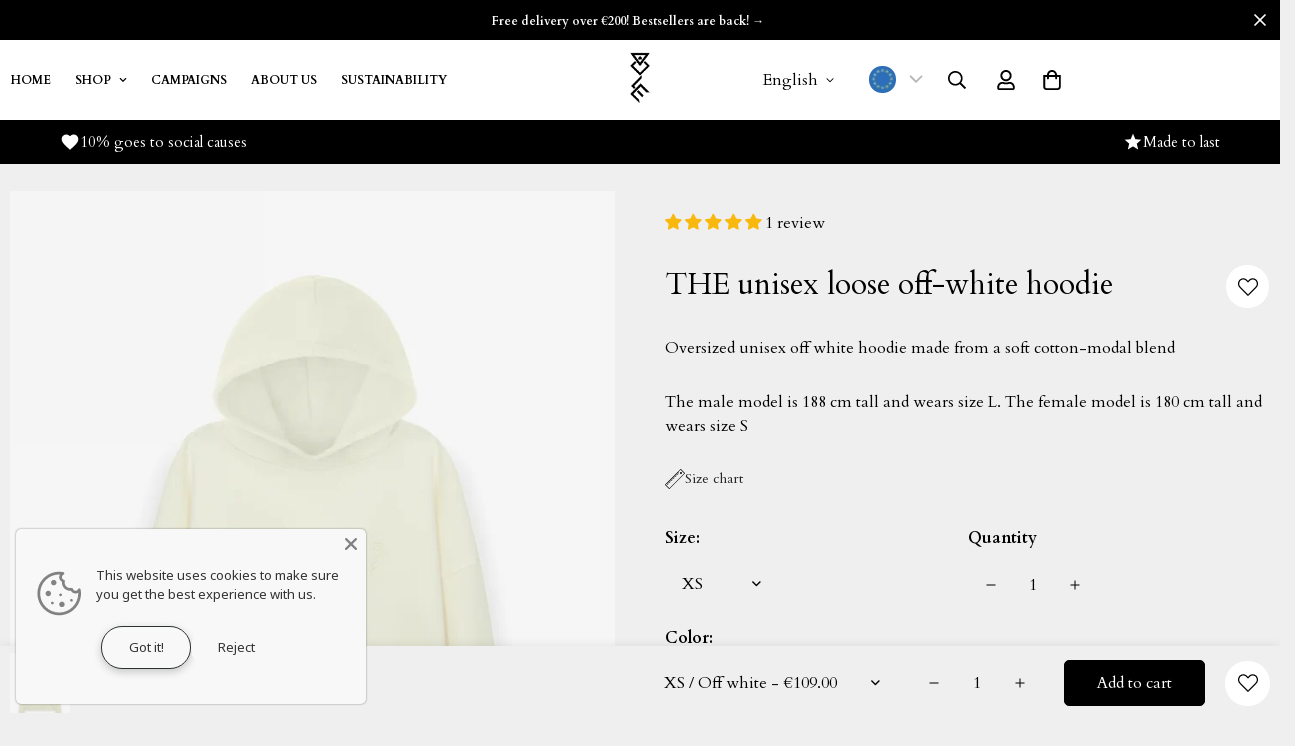

--- FILE ---
content_type: text/html; charset=utf-8
request_url: https://www.doweshop.com/products/oversized-offwhite-hoodie-do-we-try-hard-enough
body_size: 78430
content:

<!doctype html>
<html  
  class="no-js  m:overflow-hidden"
  lang="en"
  data-template="product"
  
>
  <script>
  document.addEventListener('DOMContentLoaded', function() {
  const hideText = 'Udobnost tijekom cijele godine za vaše sportske aktivnosti.';

  const observer = new MutationObserver(() => {
    document.querySelectorAll('.m-product-text').forEach(el => {
      if (el.textContent.trim() === hideText) {
        el.style.display = 'none';
      }
    });
  });

  observer.observe(document.body, { childList: true, subtree: true });
});

document.addEventListener('DOMContentLoaded', function() {
  if (window.location.href.includes('https://www.doweshop.com/hr')) {

    const translations = {
      'SHIPPING WORLDWIDE': 'DOSTAVA ŠIROM SVIJETA',
      'You will love at great low prices': 'Svidjet će vam se po odlično niskim cijenama',
      'FLEXIBLE PAYMENT': 'FLEKSIBILNO PLAĆANJE',
      'Pay with Multiple Credit Cards': 'Plaćanje s više kreditnih kartica',
      'ONLINE SUPPORT': 'ONLINE PODRŠKA',
      '24 hours a day, 7 days a week': '24 sata dnevno, 7 dana u tjednu'
    };

    const observer = new MutationObserver(() => {
      document.querySelectorAll('body *').forEach(el => {
        const text = el.childNodes[0];
        if (text && text.nodeType === 3) { // Text node
          const trimmed = text.nodeValue.trim();
          if (translations[trimmed]) {
            text.nodeValue = translations[trimmed];
          }
        }
      });
    });

    observer.observe(document.body, { childList: true, subtree: true });
  }
});

document.addEventListener('DOMContentLoaded', function() {
  const observer = new MutationObserver(() => {
    document.querySelectorAll('h4').forEach(el => {
      if (el.textContent.includes('POLITIKE')) {
        el.style.display = 'block';
        el.style.color = 'white';
        el.style.marginBottom = '20px';
        el.style.marginTop = '-20px';
        el.style.textTransform = 'lowercase';
      }
    });
  });

  observer.observe(document.body, { childList: true, subtree: true });
});


document.addEventListener('DOMContentLoaded', function() {
  const observer = new MutationObserver(() => {
    document.querySelectorAll('h3').forEach(el => {
      if (el.textContent.includes('Pretplatite se')) {
        el.style.fontSize = '42px';
      }
    });
  });

  observer.observe(document.body, { childList: true, subtree: true });
});

document.addEventListener('DOMContentLoaded', function() {
  if (window.location.href.includes('www.doweshop.com/hr')) {
    const style = document.createElement('style');
    style.textContent = `
      .social-media-links--item {
        display: flex;
        align-items: center;
        padding: 20px;
        background-color: white;
        border-radius: 50px;
      }
      .social-media-links--item {
        color: black !important;
        transition: color var(--m-duration-default, 0.25s);
      }
    `;
    document.head.appendChild(style);
  }
});

document.addEventListener('DOMContentLoaded', function() {
  if (window.location.href.includes('www.doweshop.com/hr') && window.innerWidth < 750) {
    const style = document.createElement('style');
    style.innerHTML = `
div.block-image:nth-child(1){
width: 100px !important;
}
div.m-footer--block:nth-child(5) > div:nth-child(1) > h3:nth-child(1){
font-size:16px !important;
}
.social-media-links--item {
  padding: 15px !important;
}
div.m-footer--block:nth-child(3) > div:nth-child(1){
  position: relative !important;
  text-align: left !important;
}
span.m-accordion--item-icon:nth-child(3){
  position: absolute !important;
  top: 0 !important;
  left: 92% !important;
  margin-top: 20px !important;
}
div.m-footer--block:nth-child(3) > div:nth-child(1) > h4:nth-child(2){
font-size:16px !important;
margin-top: 0px !important;
}
ul.m-footer--block-content:nth-child(4){
text-align: center !important;
}
div.block-image:nth-child(5){
width: 150px !important;
}
    `;
    document.head.appendChild(style);
  }
});

document.addEventListener('DOMContentLoaded', function() {
  if (window.innerWidth < 750 && window.location.href.includes('www.doweshop.com/hr')) {
    const trigger = document.querySelector('div.m-footer--block:nth-child(3) > div:nth-child(1) > h4:nth-child(2)');
    const footerBlock = document.querySelector('div.m-footer--block:nth-child(3)');
    const footerList = document.querySelector('ul.m-footer--block-content:nth-child(4)');

    if (trigger && footerBlock && footerList) {
      let expanded = false;

      trigger.addEventListener('click', function() {
        if (!expanded) {
          footerBlock.style.setProperty('--content-max-height', '170px');
          footerList.style.overflow = 'visible';
        } else {
          footerBlock.style.setProperty('--content-max-height', '0px');
          footerList.style.overflow = 'hidden';
        }
        expanded = !expanded;
      });
    }
  }
});

</script>
  <head>
    <link rel="stylesheet" href="https://cdnjs.cloudflare.com/ajax/libs/font-awesome/6.4.0/css/all.min.css">

<!-- https://apps.shopify.com/social-preview-builder preview builder app extension first part start -->




  

  <meta property="og:image" content="http://cdnsp.previewbuilder.com/p/76634456394/8655089140042.png?v=6d99025850946ca2411a1c8dbd82dca7">
  <meta property="og:image:secure_url" content="https://cdnsp.previewbuilder.com/p/76634456394/8655089140042.png?v=6d99025850946ca2411a1c8dbd82dca7">
  <meta property="og:image:width" content="1200">
  <meta property="og:image:height" content="628">
  <meta property="twitter:image" content="https://cdnsp.previewbuilder.com/p/76634456394/8655089140042.png?v=6d99025850946ca2411a1c8dbd82dca7">
  <meta property="twitter:card" content="summary_large_image">

<!-- preview builder app extension first part end -->
	<!-- Added by AVADA SEO Suite -->
	

	<!-- /Added by AVADA SEO Suite -->
 
<meta charset="utf-8">
    <meta http-equiv="X-UA-Compatible" content="IE=edge">
    <meta name="viewport" content="width=device-width, initial-scale=1, maximum-scale=1.0, user-scalable=0">
    <meta name="theme-color" content="#000000"><link rel="canonical" href="https://www.doweshop.com/products/oversized-offwhite-hoodie-do-we-try-hard-enough">
<link href="//www.doweshop.com/cdn/shop/t/24/assets/grid.css?v=20886961665468048011759315205" rel="stylesheet" type="text/css" media="all" />
<link href="//www.doweshop.com/cdn/shop/t/24/assets/base.css?v=115891629935116666711761649029" rel="stylesheet" type="text/css" media="all" />
<link href="//www.doweshop.com/cdn/shop/t/24/assets/modules.css?v=127793230794763765151759315228" rel="stylesheet" type="text/css" media="all" />
<link href="//www.doweshop.com/cdn/shop/t/24/assets/vendor.css?v=90475951926401987751759315289" rel="stylesheet" type="text/css" media="all" />


<link rel="preconnect" href="https://cdn.shopify.com" crossorigin>
<link href="//www.doweshop.com/cdn/shop/t/24/assets/vendor.min.js?v=172321262881105572561759315292" as="script" rel="preload">

<link rel="icon" type="image/png" href="//www.doweshop.com/cdn/shop/files/download_-_2024-02-14T183745.025_copy.png?crop=center&height=32&v=1707914478&width=32"><title class="product">Unisex Off-White Hoodie - Oversized Cotton Modal | DO WE</title><meta name="description" content="Premium unisex oversized off-white hoodie. 70% cotton, 20% modal, 10% polyester blend. Front pocket, ribbed hems. Made in Croatia. Comfort for all."><meta property="og:site_name" content="DO WE">
<meta property="og:url" content="https://www.doweshop.com/products/oversized-offwhite-hoodie-do-we-try-hard-enough">
<meta property="og:title" content="Unisex Off-White Hoodie - Oversized Cotton Modal | DO WE">
<meta property="og:type" content="product">
<meta property="og:description" content="Premium unisex oversized off-white hoodie. 70% cotton, 20% modal, 10% polyester blend. Front pocket, ribbed hems. Made in Croatia. Comfort for all."><meta property="og:image" content="http://www.doweshop.com/cdn/shop/files/UNISEX_OVERSIZED_HOODIE_OFFWHITE.webp?v=1747992649">
<meta property="og:image:secure_url" content="https://www.doweshop.com/cdn/shop/files/UNISEX_OVERSIZED_HOODIE_OFFWHITE.webp?v=1747992649">
<meta property="og:image:width" content="1900">
<meta property="og:image:height" content="2536"><meta property="og:price:amount" content="109.00">
<meta property="og:price:currency" content="EUR"><meta name="twitter:card" content="summary_large_image">
<meta name="twitter:title" content="Unisex Off-White Hoodie - Oversized Cotton Modal | DO WE">
<meta name="twitter:description" content="Premium unisex oversized off-white hoodie. 70% cotton, 20% modal, 10% polyester blend. Front pocket, ribbed hems. Made in Croatia. Comfort for all.">

<link rel="preconnect" href="https://fonts.shopifycdn.com" crossorigin><link rel="preload" as="font" href="//www.doweshop.com/cdn/fonts/cardo/cardo_n4.8d7bdd0369840597cbb62dc8a447619701d8d34a.woff2" type="font/woff2" crossorigin><style>
  @font-face {  font-family: Cardo;  font-weight: 400;  font-style: normal;  font-display: swap;  src: url("//www.doweshop.com/cdn/fonts/cardo/cardo_n4.8d7bdd0369840597cbb62dc8a447619701d8d34a.woff2") format("woff2"),       url("//www.doweshop.com/cdn/fonts/cardo/cardo_n4.23b63d1eff80cb5da813c4cccb6427058253ce24.woff") format("woff");}@font-face {  font-family: Cardo;  font-weight: 700;  font-style: normal;  font-display: swap;  src: url("//www.doweshop.com/cdn/fonts/cardo/cardo_n7.d1764502b55968f897125797ed59f6abd5dc8593.woff2") format("woff2"),       url("//www.doweshop.com/cdn/fonts/cardo/cardo_n7.b5d64d4147ade913d679fed9918dc44cbe8121d2.woff") format("woff");}:root {  --font-stack-header: Cardo, serif;  --font-style-header: normal;  --font-weight-header: 400;  --font-weight-header--bolder: 700;  --font-weight-header--lighter: 400;}@font-face {  font-family: Cardo;  font-weight: 400;  font-style: normal;  font-display: swap;  src: url("//www.doweshop.com/cdn/fonts/cardo/cardo_n4.8d7bdd0369840597cbb62dc8a447619701d8d34a.woff2") format("woff2"),       url("//www.doweshop.com/cdn/fonts/cardo/cardo_n4.23b63d1eff80cb5da813c4cccb6427058253ce24.woff") format("woff");}@font-face {  font-family: Cardo;  font-weight: 700;  font-style: normal;  font-display: swap;  src: url("//www.doweshop.com/cdn/fonts/cardo/cardo_n7.d1764502b55968f897125797ed59f6abd5dc8593.woff2") format("woff2"),       url("//www.doweshop.com/cdn/fonts/cardo/cardo_n7.b5d64d4147ade913d679fed9918dc44cbe8121d2.woff") format("woff");}@font-face {  font-family: Cardo;  font-weight: 700;  font-style: normal;  font-display: swap;  src: url("//www.doweshop.com/cdn/fonts/cardo/cardo_n7.d1764502b55968f897125797ed59f6abd5dc8593.woff2") format("woff2"),       url("//www.doweshop.com/cdn/fonts/cardo/cardo_n7.b5d64d4147ade913d679fed9918dc44cbe8121d2.woff") format("woff");}@font-face {  font-family: Cardo;  font-weight: 400;  font-style: italic;  font-display: swap;  src: url("//www.doweshop.com/cdn/fonts/cardo/cardo_i4.0e32d2e32a36e77888e9a063b238f6034ace33a8.woff2") format("woff2"),       url("//www.doweshop.com/cdn/fonts/cardo/cardo_i4.40eb4278c959c5ae2eecf636849faa186b42d298.woff") format("woff");}:root {  --font-weight-body--bold: 700;  --font-weight-body--bolder: 700;  --font-stack-body: Cardo, serif;  --font-style-body: normal;  --font-weight-body: 400;}
</style>
<style>
html {
  font-size: calc(var(--font-base-size, 16) * 1px);
  -webkit-font-smoothing: antialiased;
  height: 100%;
  scroll-behavior: smooth;
}
body {
  margin: 0;
  font-family: var(--font-stack-body);
  font-weight: var(--font-weight-body);
  font-style: var(--font-style-body);
  color: var(--color-body-text);
  font-size: calc(var(--font-base-size, 16) * 1px);
  line-height: calc(var(--base-line-height) * 1px);
  background-color: #efefef;
  position: relative;
  min-height: 100%;
}

body, html {
  overflow-x: hidden;
}

html.prevent-scroll,
html.prevent-scroll body {
  height: auto;
  overflow: hidden;
}

h1,
h2,
h3,
h4,
h5, 
h6 {
  font-family: var(--font-stack-header);
  font-weight: var(--font-weight-header);
  font-style: var(--font-style-header);
  color: var(--color-heading-text);
  line-height: normal;
  letter-spacing: var(--heading-letter-spacing);
}
h1, .h1 {
  font-size:calc(((var(--font-h1-mobile))/ (var(--font-base-size))) * 1rem);
  line-height: 1.278;
}





h4, .h4 {
  font-size: calc(((var(--font-h4-mobile)) / (var(--font-base-size))) * 1rem);
  line-height: 1.4;
}

h5, .h5 {
  font-size: calc(((var(--font-h5-mobile)) / (var(--font-base-size))) * 1rem);
  line-height: 1.5;
}

h6, .h6 {
  font-size: calc(((var(--font-h6-mobile)) / (var(--font-base-size))) * 1rem);
  line-height: 1.5;
}

@media only screen and (min-width: 768px) {
  .h1, h1{
    font-size:calc(((var(--font-h1-tablet))/ (var(--font-base-size))) * 1rem);
    line-height: 1.238;
  }
  .h2, h2{
    font-size:calc(((var(--font-h2-tablet))/ (var(--font-base-size))) * 1rem);
    line-height: 1.235;
  }
  h3, .h3 {
    font-size: calc(((var(--font-h3-tablet)) / (var(--font-base-size))) * 1rem);
    line-height: 1.36;
  }
  h4, .h4 {
    font-size: calc(((var(--font-h4-tablet)) / (var(--font-base-size))) * 1rem);
    line-height: 1.4;
  }
}

@media only screen and (min-width: 1280px){
  .h1, h1{
    font-size:calc(((var(--font-h1-desktop))/ (var(--font-base-size))) * 1rem);
    line-height: 1.167;
  }
  .h2, h2{
    font-size:calc(((var(--font-h2-desktop))/ (var(--font-base-size))) * 1rem);
    line-height: 1.238;
  }
  h3, .h3 {
    font-size: calc(((var(--font-h3-desktop)) / (var(--font-base-size))) * 1rem);
    line-height: 1.278;
  }
  h4, .h4 {
    font-size: calc(((var(--font-h4-desktop)) / (var(--font-base-size))) * 1rem);
    line-height: 1.333;
  }
  h5, .h5 {
    font-size: calc(((var(--font-h5-desktop)) / (var(--font-base-size))) * 1rem);
  }
  h6, .h6 {
    font-size: calc(((var(--font-h6-desktop)) / (var(--font-base-size))) * 1rem);
  }
}
[style*="--aspect-ratio"] {
  position: relative;
  overflow: hidden;
}
[style*="--aspect-ratio"]:before {
  display: block;
  width: 100%;
  content: "";
  height: 0px;
}
[style*="--aspect-ratio"] > *:first-child {
  top: 0;
  left: 0;
  right: 0;
  position: absolute !important;
  object-fit: cover;
  width: 100%;
  height: 100%;
}
[style*="--aspect-ratio"]:before {
  padding-top: calc(100% / (0.0001 + var(--aspect-ratio, 16/9)));
}
@media ( max-width: 767px ) {
  [style*="--aspect-ratio"]:before {
    padding-top: calc(100% / (0.0001 + var(--aspect-ratio-mobile, var(--aspect-ratio, 16/9)) ));
  }
}
.swiper-wrapper {
  display: flex;
}
.swiper-container:not(.swiper-container-initialized) .swiper-slide {
  width: calc(100% / var(--items, 1));
  flex: 0 0 auto;
}
@media(max-width: 1023px) {
  .swiper-container:not(.swiper-container-initialized) .swiper-slide {
    min-width: 40vw;
    flex: 0 0 auto;
  }
}
@media (max-width: 767px) {
  .swiper-container:not(.swiper-container-initialized) .swiper-slide {
    min-width: 66vw;
    flex: 0 0 auto;
  }
}
</style>

    

    <link href="//www.doweshop.com/cdn/shop/t/24/assets/grid.css?v=20886961665468048011759315205" rel="stylesheet" type="text/css" media="all" />
    <link href="//www.doweshop.com/cdn/shop/t/24/assets/base.css?v=115891629935116666711761649029" rel="stylesheet" type="text/css" media="all" />
    <link href="//www.doweshop.com/cdn/shop/t/24/assets/modules.css?v=127793230794763765151759315228" rel="stylesheet" type="text/css" media="all" />
     <link href="//www.doweshop.com/cdn/shop/t/24/assets/manish.css?v=171875207421946166851759315224" rel="stylesheet" type="text/css" media="all" />
    
    
<style data-shopify>:root {     /* ANIMATIONS */  	--m-duration-short: .1s;     --m-duration-default: .25s;     --m-duration-long: .5s;     --m-duration-image: .65s;     --m-duration-animate: 1s;     --m-animation-duration: 1000ms;     --m-animation-fade-in-up: m-fade-in-up var(--m-animation-duration) cubic-bezier(0, 0, 0.3, 1) forwards;     --m-animation-fade-in-left: m-fade-in-left var(--m-animation-duration) cubic-bezier(0, 0, 0.3, 1) forwards;     --m-animation-fade-in-right: m-fade-in-right var(--m-animation-duration) cubic-bezier(0, 0, 0.3, 1) forwards;     --m-animation-fade-in-left-rtl: m-fade-in-left-rtl var(--m-animation-duration) cubic-bezier(0, 0, 0.3, 1) forwards;     --m-animation-fade-in-right-rtl: m-fade-in-right-rtl var(--m-animation-duration) cubic-bezier(0, 0, 0.3, 1) forwards;     --m-animation-fade-in: m-fade-in calc(var(--m-animation-duration) * 2) cubic-bezier(0, 0, 0.3, 1);     --m-animation-zoom-fade: m-zoom-fade var(--m-animation-duration) ease forwards;  	/* BODY */  	--base-line-height: 28;  	/* PRIMARY COLORS */  	--color-primary: #000000;  	--plyr-color-main: #000000;  	--color-primary-darker: #333333;  	/* TEXT COLORS */  	--color-body-text: #000000;  	--color-heading-text: #000000;  	--color-sub-text: #000000;  	--color-text-link: #000000;  	--color-text-link-hover: #999999;  	--color-text-form-field: #000000;  	/* BUTTON COLORS */  	--color-btn-bg:  #000000;  	--color-btn-bg-hover: #000000;  	--color-btn-text: #ffffff;  	--color-btn-text-hover: #ffffff;  	--color-btn-secondary-border: #000000;  	--color-btn-secondary-text: #000000;  	--btn-letter-spacing: 0px;  	--btn-border-radius: 5px;  	--btn-border-width: 1px;  	--btn-line-height: 10px;  	  	/* PRODUCT COLORS */  	--product-title-color: #000000;  	--product-sale-price-color: #666666;  	--product-regular-price-color: #000000;  	--product-type-color: #666666;  	--product-desc-color: #666666;  	/* TOPBAR COLORS */  	--color-topbar-background: #ffffff;  	--color-topbar-text: #000000;  	/* MENU BAR COLORS */  	--color-menu-background: #000000;  	--color-menu-text: #f8f8f8;  	/* BORDER COLORS */  	--color-border: #eeeeee;  	--color-border-black: rgba(0,0,0,1);  	/* FOOTER COLORS */  	--color-footer-text: #ffffff;  	--color-footer-subtext: #ffffff;  	--color-footer-background: #000000;  	--color-footer-link: #ffffff;  	--color-footer-link-hover: #ffffff;  	--color-footer-background-mobile: #000000;  	/* FOOTER BOTTOM COLORS */  	--color-footer-bottom-text: #000;  	--color-footer-bottom-background: #dddddd;  	--color-footer-bottom-background-mobile: #F5F5F5;  	/* HEADER */  	--color-header-text: #000000;  	--color-header-sub-text: 0, 0, 0;  	--color-header-transparent-text: #000000;  	--color-main-background: #efefef;  	--color-field-background: #ffffff;  	--color-header-background: #ffffff;  	--color-cart-wishlist-count: #ffffff;  	--bg-cart-wishlist-count: #000000;  	/* TOOLTIP */  	--bg-color-tooltip: #000000;  	--text-color-tooltip: #ffffff;  	/* OVERLAY */  	--color-image-overlay: #000000;  	--opacity-image-overlay: 0.2;  	/* Notification */  	--color-success: #3a8735;  	--color-warning: #ff706b;  	--color-info: #959595;  	/* CUSTOM COLOR */  	--text-black: 0,0,0;  	--text-white: 255,255,255;  	--bg-black: 0,0,0;  	--bg-white: 255,255,255;  	--rounded-full: 9999px;  	--bg-card-placeholder: rgba(243,243,243,1);  	--arrow-select-box: url(//www.doweshop.com/cdn/shop/t/24/assets/ar-down.svg?v=92728264558441377851759315124);  	/* FONT SIZES */  	--font-base-size: 16;  	--font-btn-size: 16px;  	--font-btn-weight: 300;  	--font-h1-desktop: 46;  	--font-h1-tablet: 32;  	--font-h1-mobile: 27;  	--font-h2-desktop: 20;  	--font-h2-tablet: 16;  	--font-h2-mobile: 14;  	--font-h3-desktop: 18;  	--font-h3-tablet: 14;  	--font-h3-mobile: 12;  	--font-h4-desktop: 15;  	--font-h4-tablet: 12;  	--font-h4-mobile: 12;  	--font-h5-desktop: 18;  	--font-h5-mobile: 16;  	--font-h6-desktop: 16;  	--font-h6-mobile: 16;  	--heading-letter-spacing: 0px;     	--arrow-down-url: url(//www.doweshop.com/cdn/shop/t/24/assets/arrow-down.svg?v=157552497485556416461759315126);     	--arrow-down-white-url: url(//www.doweshop.com/cdn/shop/t/24/assets/arrow-down-white.svg?v=70535736727834135531759315125);     	--product-title-line-clamp: 1;  	--spacing-sections-desktop: 20px;     --spacing-sections-laptop: 16px;     --spacing-sections-tablet: 12px;     --spacing-sections-mobile: 30px;  	/* LAYOUT */  	--container-width: 1200px;     --fluid-container-width: 1400px;     --fluid-container-offset: 10px;  }
</style><link rel="stylesheet" href="//www.doweshop.com/cdn/shop/t/24/assets/search.css?v=69014922169826238981759315265" media="print" onload="this.media='all'">
<link rel="stylesheet" href="//www.doweshop.com/cdn/shop/t/24/assets/cart.css?v=174159430190244262271759315144" media="print" onload="this.media='all'">

<noscript><link href="//www.doweshop.com/cdn/shop/t/24/assets/search.css?v=69014922169826238981759315265" rel="stylesheet" type="text/css" media="all" /></noscript>
<noscript><link href="//www.doweshop.com/cdn/shop/t/24/assets/cart.css?v=174159430190244262271759315144" rel="stylesheet" type="text/css" media="all" /></noscript><link href="//www.doweshop.com/cdn/shop/t/24/assets/vendor.css?v=90475951926401987751759315289" rel="stylesheet" type="text/css" media="all" /><link rel="stylesheet" href="//www.doweshop.com/cdn/shop/t/24/assets/dark-mode.css?v=70342828189876853521759315182" media="print" onload="this.media='all'">
<link rel="stylesheet" href="//www.doweshop.com/cdn/shop/t/24/assets/custom-style.css?v=111180358732510655001759315176" media="print" onload="this.media='all'">
<link rel="stylesheet" href="//www.doweshop.com/cdn/shop/t/24/assets/custom.css?v=157992976329687031011759315318" media="print" onload="this.media='all'">
<noscript><link href="//www.doweshop.com/cdn/shop/t/24/assets/dark-mode.css?v=70342828189876853521759315182" rel="stylesheet" type="text/css" media="all" /></noscript>
<noscript><link href="//www.doweshop.com/cdn/shop/t/24/assets/custom-style.css?v=111180358732510655001759315176" rel="stylesheet" type="text/css" media="all" /></noscript>
<noscript><link href="//www.doweshop.com/cdn/shop/t/24/assets/custom.css?v=157992976329687031011759315318" rel="stylesheet" type="text/css" media="all" /></noscript><style data-shopify>.m-topbar a[href*="pinterest"],.m-topbar a[href*="twitter"] {	display: none;}body .m-product-tag--new {  background-color: #64BF99;}body .m-product-tag--sale {  background-color: #DA3F3F;}.m-icon-box--small {  border-top: 1px solid var(--color-border);}.m-icon-box--small .m-icon-box__heading {  line-height: 26px;  font-size: 18px;  margin-bottom: 6px;}body .m-footer--block .social-media-links {  gap: 12px;  margin: 0;  padding: 5px 0;  flex-wrap: wrap;}body .m-footer--block .social-media-links a {  color: #222;  width: 48px;  height: 48px;  padding: 0;  display: inline-flex;  align-items: center;  justify-content: center;  border-radius: 50%;  background-color: #E9E9E9;  transition: all .3s;}body .m-footer--block .social-media-links a:hover {  background-color: #222;  color: #fff;  box-shadow: 0 0 0 0.2rem #222;}.m-footer--block-newsletter .m-newsletter-form--bordered .m-newsletter-form__input,.m-footer--block-newsletter .m-newsletter-form--bordered .m-newsletter-form__button--icon {  background-color: #fff;}@media (min-width: 1536px) {  body .m-footer--block-newsletter .m-footer--block-title {    font-size: 42px;  }}
</style>


<script src="//www.doweshop.com/cdn/shop/t/24/assets/product-list.js?v=102537563361158566361759315249" defer="defer"></script>


    <script src="//www.doweshop.com/cdn/shop/t/24/assets/vendor.min.js?v=172321262881105572561759315292" defer="defer"></script>
    <script src="//www.doweshop.com/cdn/shop/t/24/assets/theme-global.js?v=172422918049617707071759315284" defer="defer"></script><script>window.performance && window.performance.mark && window.performance.mark('shopify.content_for_header.start');</script><meta id="shopify-digital-wallet" name="shopify-digital-wallet" content="/76634456394/digital_wallets/dialog">
<meta name="shopify-checkout-api-token" content="dc0e7fd6ff9f81af3160bee80ec75ca3">
<meta id="in-context-paypal-metadata" data-shop-id="76634456394" data-venmo-supported="false" data-environment="production" data-locale="en_US" data-paypal-v4="true" data-currency="EUR">
<link rel="alternate" hreflang="x-default" href="https://www.doweshop.com/products/oversized-offwhite-hoodie-do-we-try-hard-enough">
<link rel="alternate" hreflang="en" href="https://www.doweshop.com/products/oversized-offwhite-hoodie-do-we-try-hard-enough">
<link rel="alternate" hreflang="hr" href="https://www.doweshop.com/hr/products/oversized-offwhite-hoodie-do-we-try-hard-enough">
<link rel="alternate" type="application/json+oembed" href="https://www.doweshop.com/products/oversized-offwhite-hoodie-do-we-try-hard-enough.oembed">
<script async="async" src="/checkouts/internal/preloads.js?locale=en-HR"></script>
<link rel="preconnect" href="https://shop.app" crossorigin="anonymous">
<script async="async" src="https://shop.app/checkouts/internal/preloads.js?locale=en-HR&shop_id=76634456394" crossorigin="anonymous"></script>
<script id="apple-pay-shop-capabilities" type="application/json">{"shopId":76634456394,"countryCode":"HR","currencyCode":"EUR","merchantCapabilities":["supports3DS"],"merchantId":"gid:\/\/shopify\/Shop\/76634456394","merchantName":"DO WE","requiredBillingContactFields":["postalAddress","email","phone"],"requiredShippingContactFields":["postalAddress","email","phone"],"shippingType":"shipping","supportedNetworks":["visa","masterCard","amex"],"total":{"type":"pending","label":"DO WE","amount":"1.00"},"shopifyPaymentsEnabled":true,"supportsSubscriptions":true}</script>
<script id="shopify-features" type="application/json">{"accessToken":"dc0e7fd6ff9f81af3160bee80ec75ca3","betas":["rich-media-storefront-analytics"],"domain":"www.doweshop.com","predictiveSearch":true,"shopId":76634456394,"locale":"en"}</script>
<script>var Shopify = Shopify || {};
Shopify.shop = "dowebrand.myshopify.com";
Shopify.locale = "en";
Shopify.currency = {"active":"EUR","rate":"1.0"};
Shopify.country = "HR";
Shopify.theme = {"name":"ConversionVest Dev","id":188579283274,"schema_name":"Minimog - OS 2.0","schema_version":"4.1.0","theme_store_id":null,"role":"main"};
Shopify.theme.handle = "null";
Shopify.theme.style = {"id":null,"handle":null};
Shopify.cdnHost = "www.doweshop.com/cdn";
Shopify.routes = Shopify.routes || {};
Shopify.routes.root = "/";</script>
<script type="module">!function(o){(o.Shopify=o.Shopify||{}).modules=!0}(window);</script>
<script>!function(o){function n(){var o=[];function n(){o.push(Array.prototype.slice.apply(arguments))}return n.q=o,n}var t=o.Shopify=o.Shopify||{};t.loadFeatures=n(),t.autoloadFeatures=n()}(window);</script>
<script>
  window.ShopifyPay = window.ShopifyPay || {};
  window.ShopifyPay.apiHost = "shop.app\/pay";
  window.ShopifyPay.redirectState = null;
</script>
<script id="shop-js-analytics" type="application/json">{"pageType":"product"}</script>
<script defer="defer" async type="module" src="//www.doweshop.com/cdn/shopifycloud/shop-js/modules/v2/client.init-shop-cart-sync_BN7fPSNr.en.esm.js"></script>
<script defer="defer" async type="module" src="//www.doweshop.com/cdn/shopifycloud/shop-js/modules/v2/chunk.common_Cbph3Kss.esm.js"></script>
<script defer="defer" async type="module" src="//www.doweshop.com/cdn/shopifycloud/shop-js/modules/v2/chunk.modal_DKumMAJ1.esm.js"></script>
<script type="module">
  await import("//www.doweshop.com/cdn/shopifycloud/shop-js/modules/v2/client.init-shop-cart-sync_BN7fPSNr.en.esm.js");
await import("//www.doweshop.com/cdn/shopifycloud/shop-js/modules/v2/chunk.common_Cbph3Kss.esm.js");
await import("//www.doweshop.com/cdn/shopifycloud/shop-js/modules/v2/chunk.modal_DKumMAJ1.esm.js");

  window.Shopify.SignInWithShop?.initShopCartSync?.({"fedCMEnabled":true,"windoidEnabled":true});

</script>
<script>
  window.Shopify = window.Shopify || {};
  if (!window.Shopify.featureAssets) window.Shopify.featureAssets = {};
  window.Shopify.featureAssets['shop-js'] = {"shop-cart-sync":["modules/v2/client.shop-cart-sync_CJVUk8Jm.en.esm.js","modules/v2/chunk.common_Cbph3Kss.esm.js","modules/v2/chunk.modal_DKumMAJ1.esm.js"],"init-fed-cm":["modules/v2/client.init-fed-cm_7Fvt41F4.en.esm.js","modules/v2/chunk.common_Cbph3Kss.esm.js","modules/v2/chunk.modal_DKumMAJ1.esm.js"],"init-shop-email-lookup-coordinator":["modules/v2/client.init-shop-email-lookup-coordinator_Cc088_bR.en.esm.js","modules/v2/chunk.common_Cbph3Kss.esm.js","modules/v2/chunk.modal_DKumMAJ1.esm.js"],"init-windoid":["modules/v2/client.init-windoid_hPopwJRj.en.esm.js","modules/v2/chunk.common_Cbph3Kss.esm.js","modules/v2/chunk.modal_DKumMAJ1.esm.js"],"shop-button":["modules/v2/client.shop-button_B0jaPSNF.en.esm.js","modules/v2/chunk.common_Cbph3Kss.esm.js","modules/v2/chunk.modal_DKumMAJ1.esm.js"],"shop-cash-offers":["modules/v2/client.shop-cash-offers_DPIskqss.en.esm.js","modules/v2/chunk.common_Cbph3Kss.esm.js","modules/v2/chunk.modal_DKumMAJ1.esm.js"],"shop-toast-manager":["modules/v2/client.shop-toast-manager_CK7RT69O.en.esm.js","modules/v2/chunk.common_Cbph3Kss.esm.js","modules/v2/chunk.modal_DKumMAJ1.esm.js"],"init-shop-cart-sync":["modules/v2/client.init-shop-cart-sync_BN7fPSNr.en.esm.js","modules/v2/chunk.common_Cbph3Kss.esm.js","modules/v2/chunk.modal_DKumMAJ1.esm.js"],"init-customer-accounts-sign-up":["modules/v2/client.init-customer-accounts-sign-up_CfPf4CXf.en.esm.js","modules/v2/client.shop-login-button_DeIztwXF.en.esm.js","modules/v2/chunk.common_Cbph3Kss.esm.js","modules/v2/chunk.modal_DKumMAJ1.esm.js"],"pay-button":["modules/v2/client.pay-button_CgIwFSYN.en.esm.js","modules/v2/chunk.common_Cbph3Kss.esm.js","modules/v2/chunk.modal_DKumMAJ1.esm.js"],"init-customer-accounts":["modules/v2/client.init-customer-accounts_DQ3x16JI.en.esm.js","modules/v2/client.shop-login-button_DeIztwXF.en.esm.js","modules/v2/chunk.common_Cbph3Kss.esm.js","modules/v2/chunk.modal_DKumMAJ1.esm.js"],"avatar":["modules/v2/client.avatar_BTnouDA3.en.esm.js"],"init-shop-for-new-customer-accounts":["modules/v2/client.init-shop-for-new-customer-accounts_CsZy_esa.en.esm.js","modules/v2/client.shop-login-button_DeIztwXF.en.esm.js","modules/v2/chunk.common_Cbph3Kss.esm.js","modules/v2/chunk.modal_DKumMAJ1.esm.js"],"shop-follow-button":["modules/v2/client.shop-follow-button_BRMJjgGd.en.esm.js","modules/v2/chunk.common_Cbph3Kss.esm.js","modules/v2/chunk.modal_DKumMAJ1.esm.js"],"checkout-modal":["modules/v2/client.checkout-modal_B9Drz_yf.en.esm.js","modules/v2/chunk.common_Cbph3Kss.esm.js","modules/v2/chunk.modal_DKumMAJ1.esm.js"],"shop-login-button":["modules/v2/client.shop-login-button_DeIztwXF.en.esm.js","modules/v2/chunk.common_Cbph3Kss.esm.js","modules/v2/chunk.modal_DKumMAJ1.esm.js"],"lead-capture":["modules/v2/client.lead-capture_DXYzFM3R.en.esm.js","modules/v2/chunk.common_Cbph3Kss.esm.js","modules/v2/chunk.modal_DKumMAJ1.esm.js"],"shop-login":["modules/v2/client.shop-login_CA5pJqmO.en.esm.js","modules/v2/chunk.common_Cbph3Kss.esm.js","modules/v2/chunk.modal_DKumMAJ1.esm.js"],"payment-terms":["modules/v2/client.payment-terms_BxzfvcZJ.en.esm.js","modules/v2/chunk.common_Cbph3Kss.esm.js","modules/v2/chunk.modal_DKumMAJ1.esm.js"]};
</script>
<script id="__st">var __st={"a":76634456394,"offset":3600,"reqid":"b83c300b-0c86-424f-a713-bf7d2c45532f-1770042873","pageurl":"www.doweshop.com\/products\/oversized-offwhite-hoodie-do-we-try-hard-enough","u":"688ab135fe02","p":"product","rtyp":"product","rid":8655089140042};</script>
<script>window.ShopifyPaypalV4VisibilityTracking = true;</script>
<script id="form-persister">!function(){'use strict';const t='contact',e='new_comment',n=[[t,t],['blogs',e],['comments',e],[t,'customer']],o='password',r='form_key',c=['recaptcha-v3-token','g-recaptcha-response','h-captcha-response',o],s=()=>{try{return window.sessionStorage}catch{return}},i='__shopify_v',u=t=>t.elements[r],a=function(){const t=[...n].map((([t,e])=>`form[action*='/${t}']:not([data-nocaptcha='true']) input[name='form_type'][value='${e}']`)).join(',');var e;return e=t,()=>e?[...document.querySelectorAll(e)].map((t=>t.form)):[]}();function m(t){const e=u(t);a().includes(t)&&(!e||!e.value)&&function(t){try{if(!s())return;!function(t){const e=s();if(!e)return;const n=u(t);if(!n)return;const o=n.value;o&&e.removeItem(o)}(t);const e=Array.from(Array(32),(()=>Math.random().toString(36)[2])).join('');!function(t,e){u(t)||t.append(Object.assign(document.createElement('input'),{type:'hidden',name:r})),t.elements[r].value=e}(t,e),function(t,e){const n=s();if(!n)return;const r=[...t.querySelectorAll(`input[type='${o}']`)].map((({name:t})=>t)),u=[...c,...r],a={};for(const[o,c]of new FormData(t).entries())u.includes(o)||(a[o]=c);n.setItem(e,JSON.stringify({[i]:1,action:t.action,data:a}))}(t,e)}catch(e){console.error('failed to persist form',e)}}(t)}const f=t=>{if('true'===t.dataset.persistBound)return;const e=function(t,e){const n=function(t){return'function'==typeof t.submit?t.submit:HTMLFormElement.prototype.submit}(t).bind(t);return function(){let t;return()=>{t||(t=!0,(()=>{try{e(),n()}catch(t){(t=>{console.error('form submit failed',t)})(t)}})(),setTimeout((()=>t=!1),250))}}()}(t,(()=>{m(t)}));!function(t,e){if('function'==typeof t.submit&&'function'==typeof e)try{t.submit=e}catch{}}(t,e),t.addEventListener('submit',(t=>{t.preventDefault(),e()})),t.dataset.persistBound='true'};!function(){function t(t){const e=(t=>{const e=t.target;return e instanceof HTMLFormElement?e:e&&e.form})(t);e&&m(e)}document.addEventListener('submit',t),document.addEventListener('DOMContentLoaded',(()=>{const e=a();for(const t of e)f(t);var n;n=document.body,new window.MutationObserver((t=>{for(const e of t)if('childList'===e.type&&e.addedNodes.length)for(const t of e.addedNodes)1===t.nodeType&&'FORM'===t.tagName&&a().includes(t)&&f(t)})).observe(n,{childList:!0,subtree:!0,attributes:!1}),document.removeEventListener('submit',t)}))}()}();</script>
<script integrity="sha256-4kQ18oKyAcykRKYeNunJcIwy7WH5gtpwJnB7kiuLZ1E=" data-source-attribution="shopify.loadfeatures" defer="defer" src="//www.doweshop.com/cdn/shopifycloud/storefront/assets/storefront/load_feature-a0a9edcb.js" crossorigin="anonymous"></script>
<script crossorigin="anonymous" defer="defer" src="//www.doweshop.com/cdn/shopifycloud/storefront/assets/shopify_pay/storefront-65b4c6d7.js?v=20250812"></script>
<script data-source-attribution="shopify.dynamic_checkout.dynamic.init">var Shopify=Shopify||{};Shopify.PaymentButton=Shopify.PaymentButton||{isStorefrontPortableWallets:!0,init:function(){window.Shopify.PaymentButton.init=function(){};var t=document.createElement("script");t.src="https://www.doweshop.com/cdn/shopifycloud/portable-wallets/latest/portable-wallets.en.js",t.type="module",document.head.appendChild(t)}};
</script>
<script data-source-attribution="shopify.dynamic_checkout.buyer_consent">
  function portableWalletsHideBuyerConsent(e){var t=document.getElementById("shopify-buyer-consent"),n=document.getElementById("shopify-subscription-policy-button");t&&n&&(t.classList.add("hidden"),t.setAttribute("aria-hidden","true"),n.removeEventListener("click",e))}function portableWalletsShowBuyerConsent(e){var t=document.getElementById("shopify-buyer-consent"),n=document.getElementById("shopify-subscription-policy-button");t&&n&&(t.classList.remove("hidden"),t.removeAttribute("aria-hidden"),n.addEventListener("click",e))}window.Shopify?.PaymentButton&&(window.Shopify.PaymentButton.hideBuyerConsent=portableWalletsHideBuyerConsent,window.Shopify.PaymentButton.showBuyerConsent=portableWalletsShowBuyerConsent);
</script>
<script data-source-attribution="shopify.dynamic_checkout.cart.bootstrap">document.addEventListener("DOMContentLoaded",(function(){function t(){return document.querySelector("shopify-accelerated-checkout-cart, shopify-accelerated-checkout")}if(t())Shopify.PaymentButton.init();else{new MutationObserver((function(e,n){t()&&(Shopify.PaymentButton.init(),n.disconnect())})).observe(document.body,{childList:!0,subtree:!0})}}));
</script>
<link id="shopify-accelerated-checkout-styles" rel="stylesheet" media="screen" href="https://www.doweshop.com/cdn/shopifycloud/portable-wallets/latest/accelerated-checkout-backwards-compat.css" crossorigin="anonymous">
<style id="shopify-accelerated-checkout-cart">
        #shopify-buyer-consent {
  margin-top: 1em;
  display: inline-block;
  width: 100%;
}

#shopify-buyer-consent.hidden {
  display: none;
}

#shopify-subscription-policy-button {
  background: none;
  border: none;
  padding: 0;
  text-decoration: underline;
  font-size: inherit;
  cursor: pointer;
}

#shopify-subscription-policy-button::before {
  box-shadow: none;
}

      </style>

<script>window.performance && window.performance.mark && window.performance.mark('shopify.content_for_header.end');</script>
    <link rel="stylesheet" href="https://cdn.jsdelivr.net/npm/swiper@11/swiper-bundle.min.css">
<script src="https://cdn.jsdelivr.net/npm/swiper@11/swiper-bundle.min.js" defer></script>
    <script>
      document.documentElement.className = document.documentElement.className.replace('no-js', 'js');
      if (Shopify.designMode) {
        document.documentElement.classList.add('shopify-design-mode');
      }
    </script>
    <script>window.MinimogTheme = {};window.MinimogLibs = {};window.MinimogStrings = {  addToCart: "Add to cart",  soldOut: "Sold Out",  unavailable: "Unavailable",  inStock: "In Stock",  checkout: "Check out",  viewCart: "View Cart",  cartRemove: "Remove",  zipcodeValidate: "Zip code can\u0026#39;t be blank",  noShippingRate: "There are no shipping rates for your address.",  shippingRatesResult: "We found {{count}} shipping rate(s) for your address",  recommendTitle: "Recommendation for you",  shipping: "Shipping",  add: "Add",  itemAdded: "Product added to cart successfully",  requiredField: "Please fill all the required fields(*) before Add To Cart!",  hours: "hours",  mins: "mins",  outOfStock: "Out of stock",  sold: "Sold",  available: "Available",  preorder: "Pre-order",  sold_out_items_message: "The product is already sold out.",  unitPrice: "Unit price",  unitPriceSeparator: "per",  cartError: "There was an error while updating your cart. Please try again.",  quantityError: "Not enough items available. Only [quantity] left.",};window.MinimogThemeStyles = {  product: "https://www.doweshop.com/cdn/shop/t/24/assets/product.css?v=122132420011787446051759315256"};window.MinimogThemeScripts = {  productModel: "https://www.doweshop.com/cdn/shop/t/24/assets/product-model.js?v=116323143127740990381759315251",  productMedia: "https://www.doweshop.com/cdn/shop/t/24/assets/product-media.js?v=90408356217780311011759315250",  variantsPicker: "https://www.doweshop.com/cdn/shop/t/24/assets/variant-picker.js?v=49890227736891575341759315287",  instagram: "https://www.doweshop.com/cdn/shop/t/24/assets/instagram.js?v=154981741194327260961759315220",  parallax: "https://www.doweshop.com/cdn/shop/t/24/assets/simple-parallax.min.js?v=37778088828013108971759315267"};window.MinimogSettings = {  design_mode: false,  requestPath: "\/products\/oversized-offwhite-hoodie-do-we-try-hard-enough",  template: "product",  templateName: "product",productHandle: "oversized-offwhite-hoodie-do-we-try-hard-enough",    productId: 8655089140042,currency_code: "EUR",  money_format: "\u003cspan class=money\u003e€{{amount}}\u003c\/span\u003e",  base_url: window.location.origin + Shopify.routes.root,  money_with_currency_format: "€{{amount}} EUR","filter_color1.png":"\/\/www.doweshop.com\/cdn\/shop\/t\/24\/assets\/filter_color1.png?v=147458027895443808701759315189","filter_color1":"Gingham","filter_color2.png":"\/\/www.doweshop.com\/cdn\/shop\/t\/24\/assets\/filter_color2.png?v=177856991997372355631759315190","filter_color2":"flannel","filter_color3.png":"\/\/www.doweshop.com\/cdn\/shop\/t\/24\/assets\/filter_color3.png?v=2760","filter_color3":"floral",theme: {    id: 188579283274,    name: "ConversionVest Dev",    role: "main",    version: "4.1.0",    online_store_version: "2.0",    preview_url: "https://www.doweshop.com?preview_theme_id=188579283274",  },  shop_domain: "https:\/\/www.doweshop.com",  shop_locale: {    published: [{"shop_locale":{"locale":"en","enabled":true,"primary":true,"published":true}},{"shop_locale":{"locale":"hr","enabled":true,"primary":false,"published":true}}],    current: "en",    primary: "en",  },  routes: {    root: "\/",    cart: "\/cart",    product_recommendations_url: "\/recommendations\/products",    cart_add_url: '/cart/add',    cart_change_url: '/cart/change',    cart_update_url: '/cart/update',    predictive_search_url: '/search/suggest',    search_url: '/search'  },  hide_unavailable_product_options: true,  pcard_image_ratio: "3\/4",  cookie_consent_allow: "Allow cookies",  cookie_consent_message: "This website uses cookies to ensure you get the best experience on our website.",  cookie_consent_placement: "bottom-left",  cookie_consent_learnmore_link: "https:\/\/www.cookiesandyou.com\/",  cookie_consent_learnmore: "Learn more",  cookie_consent_theme: "white",  cookie_consent_decline: "Decline",  show_cookie_consent: false,  product_colors: "",  use_ajax_atc: true,  discount_code_enable: false,  enable_cart_drawer: true,  pcard_show_lowest_prices: true,  date_now: "2026\/02\/02 15:34:00+0100 (CET)",  foxKitBaseUrl: "foxkit.app"};function __setSwatchesOptions() {
    try {
      MinimogSettings._colorSwatches = []
      MinimogSettings._imageSwatches = []
  
      MinimogSettings.product_colors
        .split(',').filter(Boolean)
        .forEach(colorSwatch => {
          const [key, value] = colorSwatch.split(':')
          MinimogSettings._colorSwatches.push({
            key: key.trim().toLowerCase(),
            value: value && value.trim() || ''
          })
        })
  
      Object.keys(MinimogSettings).forEach(key => {
        if (key.includes('filter_color') && !key.includes('.png')) {
          if (MinimogSettings[`${key}.png`]) {
            MinimogSettings._imageSwatches.push({
              key: MinimogSettings[key].toLowerCase(),
              value: MinimogSettings[`${key}.png`]
            })
          }
        }
      })
    } catch (e) {
      console.error('Failed to convert color/image swatch structure!', e)
    }
  }

  __setSwatchesOptions();
</script>

<!-- https://apps.shopify.com/social-preview-builder preview builder app extension second part start-->




  <meta property="og:image" content="http://cdnsp.previewbuilder.com/p/76634456394/8655089140042.png?v=6d99025850946ca2411a1c8dbd82dca7">
  <meta property="og:image:secure_url" content="https://cdnsp.previewbuilder.com/p/76634456394/8655089140042.png?v=6d99025850946ca2411a1c8dbd82dca7">
  <meta property="og:image:width" content="1200">
  <meta property="og:image:height" content="628">
  <meta property="twitter:image" content="https://cdnsp.previewbuilder.com/p/76634456394/8655089140042.png?v=6d99025850946ca2411a1c8dbd82dca7">
  <meta property="twitter:card" content="summary_large_image">

<!-- preview builder app extension second part end-->

  <meta name="google-site-verification" content="VV2PHkvm7IsM2-8nJkpgJ7shrp64Vu3SoIcpmAlpS_0" />
  

<!-- BEGIN app block: shopify://apps/klaviyo-email-marketing-sms/blocks/klaviyo-onsite-embed/2632fe16-c075-4321-a88b-50b567f42507 -->












  <script async src="https://static.klaviyo.com/onsite/js/WfkEvk/klaviyo.js?company_id=WfkEvk"></script>
  <script>!function(){if(!window.klaviyo){window._klOnsite=window._klOnsite||[];try{window.klaviyo=new Proxy({},{get:function(n,i){return"push"===i?function(){var n;(n=window._klOnsite).push.apply(n,arguments)}:function(){for(var n=arguments.length,o=new Array(n),w=0;w<n;w++)o[w]=arguments[w];var t="function"==typeof o[o.length-1]?o.pop():void 0,e=new Promise((function(n){window._klOnsite.push([i].concat(o,[function(i){t&&t(i),n(i)}]))}));return e}}})}catch(n){window.klaviyo=window.klaviyo||[],window.klaviyo.push=function(){var n;(n=window._klOnsite).push.apply(n,arguments)}}}}();</script>

  
    <script id="viewed_product">
      if (item == null) {
        var _learnq = _learnq || [];

        var MetafieldReviews = null
        var MetafieldYotpoRating = null
        var MetafieldYotpoCount = null
        var MetafieldLooxRating = null
        var MetafieldLooxCount = null
        var okendoProduct = null
        var okendoProductReviewCount = null
        var okendoProductReviewAverageValue = null
        try {
          // The following fields are used for Customer Hub recently viewed in order to add reviews.
          // This information is not part of __kla_viewed. Instead, it is part of __kla_viewed_reviewed_items
          MetafieldReviews = {"rating":{"scale_min":"1.0","scale_max":"5.0","value":"5.0"},"rating_count":1};
          MetafieldYotpoRating = null
          MetafieldYotpoCount = null
          MetafieldLooxRating = null
          MetafieldLooxCount = null

          okendoProduct = null
          // If the okendo metafield is not legacy, it will error, which then requires the new json formatted data
          if (okendoProduct && 'error' in okendoProduct) {
            okendoProduct = null
          }
          okendoProductReviewCount = okendoProduct ? okendoProduct.reviewCount : null
          okendoProductReviewAverageValue = okendoProduct ? okendoProduct.reviewAverageValue : null
        } catch (error) {
          console.error('Error in Klaviyo onsite reviews tracking:', error);
        }

        var item = {
          Name: "THE unisex loose off-white hoodie",
          ProductID: 8655089140042,
          Categories: ["Best sellers","Hoodie","Men","New arrival","Trending collection","Try hard enough?","Unisex Collection","Women"],
          ImageURL: "https://www.doweshop.com/cdn/shop/files/UNISEX_OVERSIZED_HOODIE_OFFWHITE_grande.webp?v=1747992649",
          URL: "https://www.doweshop.com/products/oversized-offwhite-hoodie-do-we-try-hard-enough",
          Brand: "DO WE",
          Price: "€109.00",
          Value: "109.00",
          CompareAtPrice: "€0.00"
        };
        _learnq.push(['track', 'Viewed Product', item]);
        _learnq.push(['trackViewedItem', {
          Title: item.Name,
          ItemId: item.ProductID,
          Categories: item.Categories,
          ImageUrl: item.ImageURL,
          Url: item.URL,
          Metadata: {
            Brand: item.Brand,
            Price: item.Price,
            Value: item.Value,
            CompareAtPrice: item.CompareAtPrice
          },
          metafields:{
            reviews: MetafieldReviews,
            yotpo:{
              rating: MetafieldYotpoRating,
              count: MetafieldYotpoCount,
            },
            loox:{
              rating: MetafieldLooxRating,
              count: MetafieldLooxCount,
            },
            okendo: {
              rating: okendoProductReviewAverageValue,
              count: okendoProductReviewCount,
            }
          }
        }]);
      }
    </script>
  




  <script>
    window.klaviyoReviewsProductDesignMode = false
  </script>







<!-- END app block --><!-- BEGIN app block: shopify://apps/uppromote-affiliate/blocks/core-script/64c32457-930d-4cb9-9641-e24c0d9cf1f4 --><!-- BEGIN app snippet: core-metafields-setting --><!--suppress ES6ConvertVarToLetConst -->
<script type="application/json" id="core-uppromote-settings">{"app_env":{"env":"production"},"message_bar_setting":{"referral_enable":0,"referral_content":"You're shopping with {affiliate_name}!","referral_font":"Poppins","referral_font_size":14,"referral_text_color":"#ffffff","referral_background_color":"#338FB1","not_referral_enable":0,"not_referral_content":"Enjoy your time.","not_referral_font":"Poppins","not_referral_font_size":14,"not_referral_text_color":"#ffffff","not_referral_background_color":"#338FB1"}}</script>
<script type="application/json" id="core-uppromote-cart">{"note":null,"attributes":{},"original_total_price":0,"total_price":0,"total_discount":0,"total_weight":0.0,"item_count":0,"items":[],"requires_shipping":false,"currency":"EUR","items_subtotal_price":0,"cart_level_discount_applications":[],"checkout_charge_amount":0}</script>
<script id="core-uppromote-quick-store-tracking-vars">
    function getDocumentContext(){const{href:a,hash:b,host:c,hostname:d,origin:e,pathname:f,port:g,protocol:h,search:i}=window.location,j=document.referrer,k=document.characterSet,l=document.title;return{location:{href:a,hash:b,host:c,hostname:d,origin:e,pathname:f,port:g,protocol:h,search:i},referrer:j||document.location.href,characterSet:k,title:l}}function getNavigatorContext(){const{language:a,cookieEnabled:b,languages:c,userAgent:d}=navigator;return{language:a,cookieEnabled:b,languages:c,userAgent:d}}function getWindowContext(){const{innerHeight:a,innerWidth:b,outerHeight:c,outerWidth:d,origin:e,screen:{height:j,width:k},screenX:f,screenY:g,scrollX:h,scrollY:i}=window;return{innerHeight:a,innerWidth:b,outerHeight:c,outerWidth:d,origin:e,screen:{screenHeight:j,screenWidth:k},screenX:f,screenY:g,scrollX:h,scrollY:i,location:getDocumentContext().location}}function getContext(){return{document:getDocumentContext(),navigator:getNavigatorContext(),window:getWindowContext()}}
    if (window.location.href.includes('?sca_ref=')) {
        localStorage.setItem('__up_lastViewedPageContext', JSON.stringify({
            context: getContext(),
            timestamp: new Date().toISOString(),
        }))
    }
</script>

<script id="core-uppromote-setting-booster">
    var UpPromoteCoreSettings = JSON.parse(document.getElementById('core-uppromote-settings').textContent)
    UpPromoteCoreSettings.currentCart = JSON.parse(document.getElementById('core-uppromote-cart')?.textContent || '{}')
    const idToClean = ['core-uppromote-settings', 'core-uppromote-cart', 'core-uppromote-setting-booster', 'core-uppromote-quick-store-tracking-vars']
    idToClean.forEach(id => {
        document.getElementById(id)?.remove()
    })
</script>
<!-- END app snippet -->


<!-- END app block --><!-- BEGIN app block: shopify://apps/avada-seo-suite/blocks/avada-seo/15507c6e-1aa3-45d3-b698-7e175e033440 --><script>
  window.AVADA_SEO_ENABLED = true;
</script><!-- BEGIN app snippet: avada-broken-link-manager --><!-- END app snippet --><!-- BEGIN app snippet: avada-seo-site --><!-- END app snippet --><!-- BEGIN app snippet: avada-robot-onpage --><!-- Avada SEO Robot Onpage -->












<!-- END app snippet --><!-- BEGIN app snippet: avada-frequently-asked-questions -->







<!-- END app snippet --><!-- BEGIN app snippet: avada-custom-css --> <!-- BEGIN Avada SEO custom CSS END -->


<!-- END Avada SEO custom CSS END -->
<!-- END app snippet --><!-- BEGIN app snippet: avada-homepage -->




  <script type="application/ld+json">
    {
      "@context": "https://schema.org",
      "@type": "Organization",
      "name": "DO WE",
      "description": "Welcome to DO WE: fashion brand where quality meets humanity. A mission that creates a new world - of those who don’t give up.",
      "image": null,
      "url": "https:\/\/www.doweshop.com",
      "logo": "https:\/\/www.doweshop.com\/cdn\/shop\/files\/download_-_2024-02-14T183745.025_copy.png?v=1707914478\u0026width=400",
      "email": null,"contactPoint": {
      "@type": "ContactPoint",
      "contactType": "Customer Support",
    
    "email": null
    },
  
    
    
    
    
    

        "address": {
          "@type": "PostalAddress",
          "streetAddress": "Put Borka",
          "addressLocality": "Omiš",
          "addressCountry": "HR",
          "addressRegion": "",
          "postalCode": "21310"
        },
      "sameAs": [
    
      "https:\/\/www.instagram.com\/_do.we_\/"
      ,
    
      "https:\/\/www.facebook.com\/dowebrand"
      ,
    
      "https:\/\/www.tiktok.com\/@_do.we_?_t=8kSnfhRQ6S1\u0026_r=1"
      
    
    ]
  }
  </script>

<!-- END app snippet --><!-- BEGIN app snippet: avada-rating-and-review --><script type="application/ld+json">{
    "@context": "https://schema.org",
    "@type": "Product",
    "@id": "https://www.doweshop.com/products/oversized-offwhite-hoodie-do-we-try-hard-enough",
    "aggregateRating": {
      "@type": "AggregateRating",
      "ratingValue": 5.0,
      "reviewCount": 1
    },
    "name": "THE unisex loose off-white hoodie",
    "image": "https://www.doweshop.com/cdn/shop/files/UNISEX_OVERSIZED_HOODIE_OFFWHITE.webp?v=1747992649",
    "offers": {
      "@type": "Offer",
      "price": "109.0",
      "priceCurrency": "EUR",
      "image": [
    
  "https://www.doweshop.com/cdn/shop/files/UNISEX_OVERSIZED_HOODIE_OFFWHITE.webp?v=1747992649",
  "https://www.doweshop.com/cdn/shop/files/DSC00422.png?v=1747992649",
  "https://www.doweshop.com/cdn/shop/files/DSC00367_1.png?v=1747992649",
  "https://www.doweshop.com/cdn/shop/files/DSC00301_2.png?v=1747992649",
  "https://www.doweshop.com/cdn/shop/files/DSC00313_2.png?v=1747992649",
  "https://www.doweshop.com/cdn/shop/files/DSC00339_1.png?v=1747992649",
  "https://www.doweshop.com/cdn/shop/files/do_we_unisex_off_white_hoodie.png?v=1747992649",
  "https://www.doweshop.com/cdn/shop/files/DSC00330_2.png?v=1747992649",
  "https://www.doweshop.com/cdn/shop/files/DSC00380.png?v=1747992649",
  "https://www.doweshop.com/cdn/shop/files/DSC00390_1.png?v=1747992649"
    ]
  }
}
  </script>

<!-- END app snippet --><!-- BEGIN app snippet: avada-seo-preload --><script>
  const ignore = ["\/cart","\/account"];
  window.FPConfig = {
      delay: 0,
      ignoreKeywords: ignore || ['/cart', '/account/login', '/account/logout', '/account'],
      maxRPS: 3,
      hoverDelay: 50
  };
</script>

<script src="https://cdn.shopify.com/extensions/019c1dba-44b7-7f49-b83a-070016d2be0c/avada-seo-suite-227/assets/flying-pages.js" defer="defer"></script>


<!-- END app snippet --><!-- BEGIN app snippet: avada-seo-social -->
<meta property="og:site_name" content="Do We">
  <meta property="og:url" content="https://www.doweshop.com/products/oversized-offwhite-hoodie-do-we-try-hard-enough">
  <meta property="og:type" content="product"><meta property="og:title" content="THE unisex loose off-white hoodie"><meta property="og:description" content="Premium unisex oversized off-white hoodie. 70% cotton, 20% modal, 10% polyester blend. Front pocket, ribbed hems. Made in Croatia. Comfort for all."><meta property="product:availability" content="instock">
    <meta property="product:price:amount"
          content="109.0">
    <meta property="product:price:currency" content="EUR"><meta property="og:image" content="http://www.doweshop.com/cdn/shop/files/UNISEX_OVERSIZED_HOODIE_OFFWHITE.webp?v=1747992649&width=600">
        <meta property="og:image:secure_url" content="https://www.doweshop.com/cdn/shop/files/UNISEX_OVERSIZED_HOODIE_OFFWHITE.webp?v=1747992649&width=600">
        <meta property="og:image:width" content="1900">
        <meta property="og:image:height" content="2536">
        <meta property="og:image:alt" content="Unisex off-white hoodie oversized - cotton modal blend front view">
      
<meta name="twitter:site" content="@Do We"><meta name="twitter:card" content="summary_large_image">
<meta name="twitter:title" content="THE unisex loose off-white hoodie">
<meta name="twitter:description" content="Premium unisex oversized off-white hoodie. 70% cotton, 20% modal, 10% polyester blend. Front pocket, ribbed hems. Made in Croatia. Comfor...">
<meta name="twitter:image" content="http://www.doweshop.com/cdn/shop/files/UNISEX_OVERSIZED_HOODIE_OFFWHITE.webp?v=1747992649">
      

<!-- END app snippet --><!-- BEGIN app snippet: avada-loading --><style>
  @keyframes avada-rotate {
    0% { transform: rotate(0); }
    100% { transform: rotate(360deg); }
  }

  @keyframes avada-fade-out {
    0% { opacity: 1; visibility: visible; }
    100% { opacity: 0; visibility: hidden; }
  }

  .Avada-LoadingScreen {
    display: none;
    width: 100%;
    height: 100vh;
    top: 0;
    position: fixed;
    z-index: 9999;
    display: flex;
    align-items: center;
    justify-content: center;
  
    background-image: url();
    background-position: center;
    background-size: cover;
    background-repeat: no-repeat;
  
  }

  .Avada-LoadingScreen svg {
    animation: avada-rotate 1s linear infinite;
    width: px;
    height: px;
  }
</style>
<script>
  const themeId = Shopify.theme.id;
  const loadingSettingsValue = null;
  const loadingType = loadingSettingsValue?.loadingType;
  function renderLoading() {
    new MutationObserver((mutations, observer) => {
      if (document.body) {
        observer.disconnect();
        const loadingDiv = document.createElement('div');
        loadingDiv.className = 'Avada-LoadingScreen';
        if(loadingType === 'custom_logo' || loadingType === 'favicon_logo') {
          const srcLoadingImage = loadingSettingsValue?.customLogoThemeIds[themeId] || '';
          if(srcLoadingImage) {
            loadingDiv.innerHTML = `
            <img alt="Avada logo"  height="600px" loading="eager" fetchpriority="high"
              src="${srcLoadingImage}&width=600"
              width="600px" />
              `
          }
        }
        if(loadingType === 'circle') {
          loadingDiv.innerHTML = `
        <svg viewBox="0 0 40 40" fill="none" xmlns="http://www.w3.org/2000/svg">
          <path d="M20 3.75C11.0254 3.75 3.75 11.0254 3.75 20C3.75 21.0355 2.91053 21.875 1.875 21.875C0.839475 21.875 0 21.0355 0 20C0 8.9543 8.9543 0 20 0C31.0457 0 40 8.9543 40 20C40 31.0457 31.0457 40 20 40C18.9645 40 18.125 39.1605 18.125 38.125C18.125 37.0895 18.9645 36.25 20 36.25C28.9748 36.25 36.25 28.9748 36.25 20C36.25 11.0254 28.9748 3.75 20 3.75Z" fill=""/>
        </svg>
      `;
        }

        document.body.insertBefore(loadingDiv, document.body.firstChild || null);
        const e = '';
        const t = '';
        const o = 'first' === t;
        const a = sessionStorage.getItem('isShowLoadingAvada');
        const n = document.querySelector('.Avada-LoadingScreen');
        if (a && o) return (n.style.display = 'none');
        n.style.display = 'flex';
        const i = document.body;
        i.style.overflow = 'hidden';
        const l = () => {
          i.style.overflow = 'auto';
          n.style.animation = 'avada-fade-out 1s ease-out forwards';
          setTimeout(() => {
            n.style.display = 'none';
          }, 1000);
        };
        if ((o && !a && sessionStorage.setItem('isShowLoadingAvada', true), 'duration_auto' === e)) {
          window.onload = function() {
            l();
          };
          return;
        }
        setTimeout(() => {
          l();
        }, 1000 * e);
      }
    }).observe(document.documentElement, { childList: true, subtree: true });
  };
  function isNullish(value) {
    return value === null || value === undefined;
  }
  const themeIds = '';
  const themeIdsArray = themeIds ? themeIds.split(',') : [];

  if(!isNullish(themeIds) && themeIdsArray.includes(themeId.toString()) && loadingSettingsValue?.enabled) {
    renderLoading();
  }

  if(isNullish(loadingSettingsValue?.themeIds) && loadingSettingsValue?.enabled) {
    renderLoading();
  }
</script>
<!-- END app snippet --><!-- BEGIN app snippet: avada-seo-social-post --><!-- END app snippet -->
<!-- END app block --><!-- BEGIN app block: shopify://apps/bucks/blocks/app-embed/4f0a9b06-9da4-4a49-b378-2de9d23a3af3 -->
<script>
  window.bucksCC = window.bucksCC || {};
  window.bucksCC.metaConfig = {};
  window.bucksCC.reConvert = function() {};
  "function" != typeof Object.assign && (Object.assign = function(n) {
    if (null == n) 
      throw new TypeError("Cannot convert undefined or null to object");
    



    for (var r = Object(n), t = 1; t < arguments.length; t++) {
      var e = arguments[t];
      if (null != e) 
        for (var o in e) 
          e.hasOwnProperty(o) && (r[o] = e[o])
    }
    return r
  });

const bucks_validateJson = json => {
    let checkedJson;
    try {
        checkedJson = JSON.parse(json);
    } catch (error) { }
    return checkedJson;
};

  const bucks_encodedData = "[base64]";

  const bucks_myshopifyDomain = "www.doweshop.com";

  const decodedURI = atob(bucks_encodedData);
  const bucks_decodedString = decodeURIComponent(decodedURI);


  const bucks_parsedData = bucks_validateJson(bucks_decodedString) || {};
  Object.assign(window.bucksCC.metaConfig, {

    ... bucks_parsedData,
    money_format: "\u003cspan class=money\u003e€{{amount}}\u003c\/span\u003e",
    money_with_currency_format: "\u003cspan class=money\u003e€{{amount}} EUR\u003c\/span\u003e",
    userCurrency: "EUR"

  });
  window.bucksCC.reConvert = function() {};
  window.bucksCC.themeAppExtension = true;
  window.bucksCC.metaConfig.multiCurrencies = [];
  window.bucksCC.localization = {};
  
  

  window.bucksCC.localization.availableCountries = ["AL","AR","AU","AT","BE","BA","BR","BG","CA","CL","CN","HR","CZ","DK","FI","FR","DE","GR","HK","HU","IS","IE","IL","IT","JP","LU","MC","ME","NL","NZ","NG","NO","PL","PT","QA","RO","RU","SA","RS","SK","SI","ZA","ES","SE","CH","TR","UA","AE","GB","US","VE","ZM"];
  window.bucksCC.localization.availableLanguages = ["en","hr"];

  
  window.bucksCC.metaConfig.multiCurrencies = "EUR".split(',') || '';
  window.bucksCC.metaConfig.cartCurrency = "EUR" || '';

  if ((((window || {}).bucksCC || {}).metaConfig || {}).instantLoader) {
    self.fetch || (self.fetch = function(e, n) {
      return n = n || {},
      new Promise(function(t, s) {
        var r = new XMLHttpRequest,
          o = [],
          u = [],
          i = {},
          a = function() {
            return {
              ok: 2 == (r.status / 100 | 0),
              statusText: r.statusText,
              status: r.status,
              url: r.responseURL,
              text: function() {
                return Promise.resolve(r.responseText)
              },
              json: function() {
                return Promise.resolve(JSON.parse(r.responseText))
              },
              blob: function() {
                return Promise.resolve(new Blob([r.response]))
              },
              clone: a,
              headers: {
                keys: function() {
                  return o
                },
                entries: function() {
                  return u
                },
                get: function(e) {
                  return i[e.toLowerCase()]
                },
                has: function(e) {
                  return e.toLowerCase() in i
                }
              }
            }
          };
        for (var c in r.open(n.method || "get", e, !0), r.onload = function() {
          r.getAllResponseHeaders().replace(/^(.*?):[^S\n]*([sS]*?)$/gm, function(e, n, t) {
            o.push(n = n.toLowerCase()),
            u.push([n, t]),
            i[n] = i[n]
              ? i[n] + "," + t
              : t
          }),
          t(a())
        },
        r.onerror = s,
        r.withCredentials = "include" == n.credentials,
        n.headers) 
          r.setRequestHeader(c, n.headers[c]);
        r.send(n.body || null)
      })
    });
    !function() {
      function t(t) {
        const e = document.createElement("style");
        e.innerText = t,
        document.head.appendChild(e)
      }
      function e(t) {
        const e = document.createElement("script");
        e.type = "text/javascript",
        e.text = t,
        document.head.appendChild(e),
        console.log("%cBUCKSCC: Instant Loader Activated ⚡️", "background: #1c64f6; color: #fff; font-size: 12px; font-weight:bold; padding: 5px 10px; border-radius: 3px")
      }
      let n = sessionStorage.getItem("bucksccHash");
      (
        n = n
          ? JSON.parse(n)
          : null
      )
        ? e(n)
        : fetch(`https://${bucks_myshopifyDomain}/apps/buckscc/sdk.min.js`, {mode: "no-cors"}).then(function(t) {
          return t.text()
        }).then(function(t) {
          if ((t || "").length > 100) {
            const o = JSON.stringify(t);
            sessionStorage.setItem("bucksccHash", o),
            n = t,
            e(t)
          }
        })
    }();
  }

  const themeAppExLoadEvent = new Event("BUCKSCC_THEME-APP-EXTENSION_LOADED", { bubbles: true, cancelable: false });

  // Dispatch the custom event on the window
  window.dispatchEvent(themeAppExLoadEvent);

</script><!-- END app block --><!-- BEGIN app block: shopify://apps/judge-me-reviews/blocks/judgeme_core/61ccd3b1-a9f2-4160-9fe9-4fec8413e5d8 --><!-- Start of Judge.me Core -->






<link rel="dns-prefetch" href="https://cdnwidget.judge.me">
<link rel="dns-prefetch" href="https://cdn.judge.me">
<link rel="dns-prefetch" href="https://cdn1.judge.me">
<link rel="dns-prefetch" href="https://api.judge.me">

<script data-cfasync='false' class='jdgm-settings-script'>window.jdgmSettings={"pagination":5,"disable_web_reviews":false,"badge_no_review_text":"No reviews","badge_n_reviews_text":"{{ n }} review/reviews","badge_star_color":"#F8B80D","hide_badge_preview_if_no_reviews":true,"badge_hide_text":false,"enforce_center_preview_badge":false,"widget_title":"Customer Reviews","widget_open_form_text":"Write a review","widget_close_form_text":"Cancel review","widget_refresh_page_text":"Refresh page","widget_summary_text":"Based on {{ number_of_reviews }} review/reviews","widget_no_review_text":"Be the first to write a review","widget_name_field_text":"Display name","widget_verified_name_field_text":"Verified Name (public)","widget_name_placeholder_text":"Display name","widget_required_field_error_text":"This field is required.","widget_email_field_text":"Email address","widget_verified_email_field_text":"Verified Email (private, can not be edited)","widget_email_placeholder_text":"Your email address","widget_email_field_error_text":"Please enter a valid email address.","widget_rating_field_text":"Rating","widget_review_title_field_text":"Review Title","widget_review_title_placeholder_text":"Give your review a title","widget_review_body_field_text":"Review content","widget_review_body_placeholder_text":"Start writing here...","widget_pictures_field_text":"Picture/Video (optional)","widget_submit_review_text":"Submit Review","widget_submit_verified_review_text":"Submit Verified Review","widget_submit_success_msg_with_auto_publish":"Thank you! Please refresh the page in a few moments to see your review. You can remove or edit your review by logging into \u003ca href='https://judge.me/login' target='_blank' rel='nofollow noopener'\u003eJudge.me\u003c/a\u003e","widget_submit_success_msg_no_auto_publish":"Thank you! Your review will be published as soon as it is approved by the shop admin. You can remove or edit your review by logging into \u003ca href='https://judge.me/login' target='_blank' rel='nofollow noopener'\u003eJudge.me\u003c/a\u003e","widget_show_default_reviews_out_of_total_text":"Showing {{ n_reviews_shown }} out of {{ n_reviews }} reviews.","widget_show_all_link_text":"Show all","widget_show_less_link_text":"Show less","widget_author_said_text":"{{ reviewer_name }} said:","widget_days_text":"{{ n }} days ago","widget_weeks_text":"{{ n }} week/weeks ago","widget_months_text":"{{ n }} month/months ago","widget_years_text":"{{ n }} year/years ago","widget_yesterday_text":"Yesterday","widget_today_text":"Today","widget_replied_text":"\u003e\u003e {{ shop_name }} replied:","widget_read_more_text":"Read more","widget_reviewer_name_as_initial":"","widget_rating_filter_color":"#fbcd0a","widget_rating_filter_see_all_text":"See all reviews","widget_sorting_most_recent_text":"Most Recent","widget_sorting_highest_rating_text":"Highest Rating","widget_sorting_lowest_rating_text":"Lowest Rating","widget_sorting_with_pictures_text":"Only Pictures","widget_sorting_most_helpful_text":"Most Helpful","widget_open_question_form_text":"Ask a question","widget_reviews_subtab_text":"Reviews","widget_questions_subtab_text":"Questions","widget_question_label_text":"Question","widget_answer_label_text":"Answer","widget_question_placeholder_text":"Write your question here","widget_submit_question_text":"Submit Question","widget_question_submit_success_text":"Thank you for your question! We will notify you once it gets answered.","widget_star_color":"#F8B80D","verified_badge_text":"Verified","verified_badge_bg_color":"","verified_badge_text_color":"","verified_badge_placement":"left-of-reviewer-name","widget_review_max_height":"","widget_hide_border":false,"widget_social_share":false,"widget_thumb":false,"widget_review_location_show":false,"widget_location_format":"","all_reviews_include_out_of_store_products":true,"all_reviews_out_of_store_text":"(out of store)","all_reviews_pagination":100,"all_reviews_product_name_prefix_text":"about","enable_review_pictures":true,"enable_question_anwser":false,"widget_theme":"default","review_date_format":"mm/dd/yyyy","default_sort_method":"most-recent","widget_product_reviews_subtab_text":"Product Reviews","widget_shop_reviews_subtab_text":"Shop Reviews","widget_other_products_reviews_text":"Reviews for other products","widget_store_reviews_subtab_text":"Store reviews","widget_no_store_reviews_text":"This store hasn't received any reviews yet","widget_web_restriction_product_reviews_text":"This product hasn't received any reviews yet","widget_no_items_text":"No items found","widget_show_more_text":"Show more","widget_write_a_store_review_text":"Write a Store Review","widget_other_languages_heading":"Reviews in Other Languages","widget_translate_review_text":"Translate review to {{ language }}","widget_translating_review_text":"Translating...","widget_show_original_translation_text":"Show original ({{ language }})","widget_translate_review_failed_text":"Review couldn't be translated.","widget_translate_review_retry_text":"Retry","widget_translate_review_try_again_later_text":"Try again later","show_product_url_for_grouped_product":false,"widget_sorting_pictures_first_text":"Pictures First","show_pictures_on_all_rev_page_mobile":false,"show_pictures_on_all_rev_page_desktop":false,"floating_tab_hide_mobile_install_preference":false,"floating_tab_button_name":"★ Reviews","floating_tab_title":"Let customers speak for us","floating_tab_button_color":"","floating_tab_button_background_color":"","floating_tab_url":"","floating_tab_url_enabled":false,"floating_tab_tab_style":"text","all_reviews_text_badge_text":"Customers rate us {{ shop.metafields.judgeme.all_reviews_rating | round: 1 }}/5 based on {{ shop.metafields.judgeme.all_reviews_count }} reviews.","all_reviews_text_badge_text_branded_style":"{{ shop.metafields.judgeme.all_reviews_rating | round: 1 }} out of 5 stars based on {{ shop.metafields.judgeme.all_reviews_count }} reviews","is_all_reviews_text_badge_a_link":false,"show_stars_for_all_reviews_text_badge":false,"all_reviews_text_badge_url":"","all_reviews_text_style":"branded","all_reviews_text_color_style":"judgeme_brand_color","all_reviews_text_color":"#108474","all_reviews_text_show_jm_brand":true,"featured_carousel_show_header":false,"featured_carousel_title":"LET CUSTOMERS SPEAK FOR US","testimonials_carousel_title":"Customers are saying","videos_carousel_title":"Real customer stories","cards_carousel_title":"Customers are saying","featured_carousel_count_text":"from {{ n }} reviews","featured_carousel_add_link_to_all_reviews_page":false,"featured_carousel_url":"","featured_carousel_show_images":true,"featured_carousel_autoslide_interval":5,"featured_carousel_arrows_on_the_sides":false,"featured_carousel_height":280,"featured_carousel_width":100,"featured_carousel_image_size":0,"featured_carousel_image_height":250,"featured_carousel_arrow_color":"#000000","verified_count_badge_style":"branded","verified_count_badge_orientation":"horizontal","verified_count_badge_color_style":"judgeme_brand_color","verified_count_badge_color":"#108474","is_verified_count_badge_a_link":false,"verified_count_badge_url":"","verified_count_badge_show_jm_brand":true,"widget_rating_preset_default":5,"widget_first_sub_tab":"product-reviews","widget_show_histogram":true,"widget_histogram_use_custom_color":false,"widget_pagination_use_custom_color":false,"widget_star_use_custom_color":false,"widget_verified_badge_use_custom_color":false,"widget_write_review_use_custom_color":false,"picture_reminder_submit_button":"Upload Pictures","enable_review_videos":false,"mute_video_by_default":false,"widget_sorting_videos_first_text":"Videos First","widget_review_pending_text":"Pending","featured_carousel_items_for_large_screen":3,"social_share_options_order":"Facebook,Twitter","remove_microdata_snippet":true,"disable_json_ld":false,"enable_json_ld_products":false,"preview_badge_show_question_text":false,"preview_badge_no_question_text":"No questions","preview_badge_n_question_text":"{{ number_of_questions }} question/questions","qa_badge_show_icon":false,"qa_badge_position":"same-row","remove_judgeme_branding":false,"widget_add_search_bar":false,"widget_search_bar_placeholder":"Search","widget_sorting_verified_only_text":"Verified only","featured_carousel_theme":"default","featured_carousel_show_rating":true,"featured_carousel_show_title":true,"featured_carousel_show_body":true,"featured_carousel_show_date":false,"featured_carousel_show_reviewer":true,"featured_carousel_show_product":false,"featured_carousel_header_background_color":"#108474","featured_carousel_header_text_color":"#ffffff","featured_carousel_name_product_separator":"reviewed","featured_carousel_full_star_background":"#000000","featured_carousel_empty_star_background":"#dadada","featured_carousel_vertical_theme_background":"#f9fafb","featured_carousel_verified_badge_enable":true,"featured_carousel_verified_badge_color":"#108474","featured_carousel_border_style":"round","featured_carousel_review_line_length_limit":3,"featured_carousel_more_reviews_button_text":"Read more reviews","featured_carousel_view_product_button_text":"View product","all_reviews_page_load_reviews_on":"scroll","all_reviews_page_load_more_text":"Load More Reviews","disable_fb_tab_reviews":false,"enable_ajax_cdn_cache":false,"widget_advanced_speed_features":5,"widget_public_name_text":"displayed publicly like","default_reviewer_name":"John Smith","default_reviewer_name_has_non_latin":true,"widget_reviewer_anonymous":"Anonymous","medals_widget_title":"Judge.me Review Medals","medals_widget_background_color":"#f9fafb","medals_widget_position":"footer_all_pages","medals_widget_border_color":"#f9fafb","medals_widget_verified_text_position":"left","medals_widget_use_monochromatic_version":false,"medals_widget_elements_color":"#108474","show_reviewer_avatar":true,"widget_invalid_yt_video_url_error_text":"Not a YouTube video URL","widget_max_length_field_error_text":"Please enter no more than {0} characters.","widget_show_country_flag":false,"widget_show_collected_via_shop_app":true,"widget_verified_by_shop_badge_style":"light","widget_verified_by_shop_text":"Verified by Shop","widget_show_photo_gallery":false,"widget_load_with_code_splitting":true,"widget_ugc_install_preference":false,"widget_ugc_title":"Made by us, Shared by you","widget_ugc_subtitle":"Tag us to see your picture featured in our page","widget_ugc_arrows_color":"#ffffff","widget_ugc_primary_button_text":"Buy Now","widget_ugc_primary_button_background_color":"#108474","widget_ugc_primary_button_text_color":"#ffffff","widget_ugc_primary_button_border_width":"0","widget_ugc_primary_button_border_style":"none","widget_ugc_primary_button_border_color":"#108474","widget_ugc_primary_button_border_radius":"25","widget_ugc_secondary_button_text":"Load More","widget_ugc_secondary_button_background_color":"#ffffff","widget_ugc_secondary_button_text_color":"#108474","widget_ugc_secondary_button_border_width":"2","widget_ugc_secondary_button_border_style":"solid","widget_ugc_secondary_button_border_color":"#108474","widget_ugc_secondary_button_border_radius":"25","widget_ugc_reviews_button_text":"View Reviews","widget_ugc_reviews_button_background_color":"#ffffff","widget_ugc_reviews_button_text_color":"#108474","widget_ugc_reviews_button_border_width":"2","widget_ugc_reviews_button_border_style":"solid","widget_ugc_reviews_button_border_color":"#108474","widget_ugc_reviews_button_border_radius":"25","widget_ugc_reviews_button_link_to":"judgeme-reviews-page","widget_ugc_show_post_date":true,"widget_ugc_max_width":"800","widget_rating_metafield_value_type":true,"widget_primary_color":"#000000","widget_enable_secondary_color":true,"widget_secondary_color":"#edf5f5","widget_summary_average_rating_text":"{{ average_rating }} out of 5","widget_media_grid_title":"Customer photos \u0026 videos","widget_media_grid_see_more_text":"See more","widget_round_style":false,"widget_show_product_medals":true,"widget_verified_by_judgeme_text":"Verified by Judge.me","widget_show_store_medals":true,"widget_verified_by_judgeme_text_in_store_medals":"Verified by Judge.me","widget_media_field_exceed_quantity_message":"Sorry, we can only accept {{ max_media }} for one review.","widget_media_field_exceed_limit_message":"{{ file_name }} is too large, please select a {{ media_type }} less than {{ size_limit }}MB.","widget_review_submitted_text":"Review Submitted!","widget_question_submitted_text":"Question Submitted!","widget_close_form_text_question":"Cancel","widget_write_your_answer_here_text":"Write your answer here","widget_enabled_branded_link":true,"widget_show_collected_by_judgeme":true,"widget_reviewer_name_color":"","widget_write_review_text_color":"","widget_write_review_bg_color":"","widget_collected_by_judgeme_text":"collected by Judge.me","widget_pagination_type":"standard","widget_load_more_text":"Load More","widget_load_more_color":"#108474","widget_full_review_text":"Full Review","widget_read_more_reviews_text":"Read More Reviews","widget_read_questions_text":"Read Questions","widget_questions_and_answers_text":"Questions \u0026 Answers","widget_verified_by_text":"Verified by","widget_verified_text":"Verified","widget_number_of_reviews_text":"{{ number_of_reviews }} reviews","widget_back_button_text":"Back","widget_next_button_text":"Next","widget_custom_forms_filter_button":"Filters","custom_forms_style":"horizontal","widget_show_review_information":false,"how_reviews_are_collected":"How reviews are collected?","widget_show_review_keywords":false,"widget_gdpr_statement":"How we use your data: We'll only contact you about the review you left, and only if necessary. By submitting your review, you agree to Judge.me's \u003ca href='https://judge.me/terms' target='_blank' rel='nofollow noopener'\u003eterms\u003c/a\u003e, \u003ca href='https://judge.me/privacy' target='_blank' rel='nofollow noopener'\u003eprivacy\u003c/a\u003e and \u003ca href='https://judge.me/content-policy' target='_blank' rel='nofollow noopener'\u003econtent\u003c/a\u003e policies.","widget_multilingual_sorting_enabled":false,"widget_translate_review_content_enabled":false,"widget_translate_review_content_method":"manual","popup_widget_review_selection":"automatically_with_pictures","popup_widget_round_border_style":true,"popup_widget_show_title":true,"popup_widget_show_body":true,"popup_widget_show_reviewer":false,"popup_widget_show_product":true,"popup_widget_show_pictures":true,"popup_widget_use_review_picture":true,"popup_widget_show_on_home_page":true,"popup_widget_show_on_product_page":true,"popup_widget_show_on_collection_page":true,"popup_widget_show_on_cart_page":true,"popup_widget_position":"bottom_left","popup_widget_first_review_delay":5,"popup_widget_duration":5,"popup_widget_interval":5,"popup_widget_review_count":5,"popup_widget_hide_on_mobile":true,"review_snippet_widget_round_border_style":true,"review_snippet_widget_card_color":"#FFFFFF","review_snippet_widget_slider_arrows_background_color":"#FFFFFF","review_snippet_widget_slider_arrows_color":"#000000","review_snippet_widget_star_color":"#108474","show_product_variant":false,"all_reviews_product_variant_label_text":"Variant: ","widget_show_verified_branding":true,"widget_ai_summary_title":"Customers say","widget_ai_summary_disclaimer":"AI-powered review summary based on recent customer reviews","widget_show_ai_summary":false,"widget_show_ai_summary_bg":false,"widget_show_review_title_input":true,"redirect_reviewers_invited_via_email":"review_widget","request_store_review_after_product_review":false,"request_review_other_products_in_order":false,"review_form_color_scheme":"default","review_form_corner_style":"square","review_form_star_color":{},"review_form_text_color":"#333333","review_form_background_color":"#ffffff","review_form_field_background_color":"#fafafa","review_form_button_color":{},"review_form_button_text_color":"#ffffff","review_form_modal_overlay_color":"#000000","review_content_screen_title_text":"How would you rate this product?","review_content_introduction_text":"We would love it if you would share a bit about your experience.","store_review_form_title_text":"How would you rate this store?","store_review_form_introduction_text":"We would love it if you would share a bit about your experience.","show_review_guidance_text":true,"one_star_review_guidance_text":"Poor","five_star_review_guidance_text":"Great","customer_information_screen_title_text":"About you","customer_information_introduction_text":"Please tell us more about you.","custom_questions_screen_title_text":"Your experience in more detail","custom_questions_introduction_text":"Here are a few questions to help us understand more about your experience.","review_submitted_screen_title_text":"Thanks for your review!","review_submitted_screen_thank_you_text":"We are processing it and it will appear on the store soon.","review_submitted_screen_email_verification_text":"Please confirm your email by clicking the link we just sent you. This helps us keep reviews authentic.","review_submitted_request_store_review_text":"Would you like to share your experience of shopping with us?","review_submitted_review_other_products_text":"Would you like to review these products?","store_review_screen_title_text":"Would you like to share your experience of shopping with us?","store_review_introduction_text":"We value your feedback and use it to improve. Please share any thoughts or suggestions you have.","reviewer_media_screen_title_picture_text":"Share a picture","reviewer_media_introduction_picture_text":"Upload a photo to support your review.","reviewer_media_screen_title_video_text":"Share a video","reviewer_media_introduction_video_text":"Upload a video to support your review.","reviewer_media_screen_title_picture_or_video_text":"Share a picture or video","reviewer_media_introduction_picture_or_video_text":"Upload a photo or video to support your review.","reviewer_media_youtube_url_text":"Paste your Youtube URL here","advanced_settings_next_step_button_text":"Next","advanced_settings_close_review_button_text":"Close","modal_write_review_flow":false,"write_review_flow_required_text":"Required","write_review_flow_privacy_message_text":"We respect your privacy.","write_review_flow_anonymous_text":"Post review as anonymous","write_review_flow_visibility_text":"This won't be visible to other customers.","write_review_flow_multiple_selection_help_text":"Select as many as you like","write_review_flow_single_selection_help_text":"Select one option","write_review_flow_required_field_error_text":"This field is required","write_review_flow_invalid_email_error_text":"Please enter a valid email address","write_review_flow_max_length_error_text":"Max. {{ max_length }} characters.","write_review_flow_media_upload_text":"\u003cb\u003eClick to upload\u003c/b\u003e or drag and drop","write_review_flow_gdpr_statement":"We'll only contact you about your review if necessary. By submitting your review, you agree to our \u003ca href='https://judge.me/terms' target='_blank' rel='nofollow noopener'\u003eterms and conditions\u003c/a\u003e and \u003ca href='https://judge.me/privacy' target='_blank' rel='nofollow noopener'\u003eprivacy policy\u003c/a\u003e.","rating_only_reviews_enabled":false,"show_negative_reviews_help_screen":false,"new_review_flow_help_screen_rating_threshold":3,"negative_review_resolution_screen_title_text":"Tell us more","negative_review_resolution_text":"Your experience matters to us. If there were issues with your purchase, we're here to help. Feel free to reach out to us, we'd love the opportunity to make things right.","negative_review_resolution_button_text":"Contact us","negative_review_resolution_proceed_with_review_text":"Leave a review","negative_review_resolution_subject":"Issue with purchase from {{ shop_name }}.{{ order_name }}","preview_badge_collection_page_install_status":false,"widget_review_custom_css":"","preview_badge_custom_css":"","preview_badge_stars_count":"5-stars","featured_carousel_custom_css":"","floating_tab_custom_css":"","all_reviews_widget_custom_css":"","medals_widget_custom_css":"","verified_badge_custom_css":"","all_reviews_text_custom_css":"","transparency_badges_collected_via_store_invite":false,"transparency_badges_from_another_provider":false,"transparency_badges_collected_from_store_visitor":false,"transparency_badges_collected_by_verified_review_provider":false,"transparency_badges_earned_reward":false,"transparency_badges_collected_via_store_invite_text":"Review collected via store invitation","transparency_badges_from_another_provider_text":"Review collected from another provider","transparency_badges_collected_from_store_visitor_text":"Review collected from a store visitor","transparency_badges_written_in_google_text":"Review written in Google","transparency_badges_written_in_etsy_text":"Review written in Etsy","transparency_badges_written_in_shop_app_text":"Review written in Shop App","transparency_badges_earned_reward_text":"Review earned a reward for future purchase","product_review_widget_per_page":10,"widget_store_review_label_text":"Review about the store","checkout_comment_extension_title_on_product_page":"Customer Comments","checkout_comment_extension_num_latest_comment_show":5,"checkout_comment_extension_format":"name_and_timestamp","checkout_comment_customer_name":"last_initial","checkout_comment_comment_notification":true,"preview_badge_collection_page_install_preference":true,"preview_badge_home_page_install_preference":false,"preview_badge_product_page_install_preference":true,"review_widget_install_preference":"","review_carousel_install_preference":false,"floating_reviews_tab_install_preference":"none","verified_reviews_count_badge_install_preference":false,"all_reviews_text_install_preference":false,"review_widget_best_location":true,"judgeme_medals_install_preference":false,"review_widget_revamp_enabled":false,"review_widget_qna_enabled":false,"review_widget_header_theme":"minimal","review_widget_widget_title_enabled":true,"review_widget_header_text_size":"medium","review_widget_header_text_weight":"regular","review_widget_average_rating_style":"compact","review_widget_bar_chart_enabled":true,"review_widget_bar_chart_type":"numbers","review_widget_bar_chart_style":"standard","review_widget_expanded_media_gallery_enabled":false,"review_widget_reviews_section_theme":"standard","review_widget_image_style":"thumbnails","review_widget_review_image_ratio":"square","review_widget_stars_size":"medium","review_widget_verified_badge":"standard_text","review_widget_review_title_text_size":"medium","review_widget_review_text_size":"medium","review_widget_review_text_length":"medium","review_widget_number_of_columns_desktop":3,"review_widget_carousel_transition_speed":5,"review_widget_custom_questions_answers_display":"always","review_widget_button_text_color":"#FFFFFF","review_widget_text_color":"#000000","review_widget_lighter_text_color":"#7B7B7B","review_widget_corner_styling":"soft","review_widget_review_word_singular":"review","review_widget_review_word_plural":"reviews","review_widget_voting_label":"Helpful?","review_widget_shop_reply_label":"Reply from {{ shop_name }}:","review_widget_filters_title":"Filters","qna_widget_question_word_singular":"Question","qna_widget_question_word_plural":"Questions","qna_widget_answer_reply_label":"Answer from {{ answerer_name }}:","qna_content_screen_title_text":"Ask a question about this product","qna_widget_question_required_field_error_text":"Please enter your question.","qna_widget_flow_gdpr_statement":"We'll only contact you about your question if necessary. By submitting your question, you agree to our \u003ca href='https://judge.me/terms' target='_blank' rel='nofollow noopener'\u003eterms and conditions\u003c/a\u003e and \u003ca href='https://judge.me/privacy' target='_blank' rel='nofollow noopener'\u003eprivacy policy\u003c/a\u003e.","qna_widget_question_submitted_text":"Thanks for your question!","qna_widget_close_form_text_question":"Close","qna_widget_question_submit_success_text":"We’ll notify you by email when your question is answered.","all_reviews_widget_v2025_enabled":false,"all_reviews_widget_v2025_header_theme":"default","all_reviews_widget_v2025_widget_title_enabled":true,"all_reviews_widget_v2025_header_text_size":"medium","all_reviews_widget_v2025_header_text_weight":"regular","all_reviews_widget_v2025_average_rating_style":"compact","all_reviews_widget_v2025_bar_chart_enabled":true,"all_reviews_widget_v2025_bar_chart_type":"numbers","all_reviews_widget_v2025_bar_chart_style":"standard","all_reviews_widget_v2025_expanded_media_gallery_enabled":false,"all_reviews_widget_v2025_show_store_medals":true,"all_reviews_widget_v2025_show_photo_gallery":true,"all_reviews_widget_v2025_show_review_keywords":false,"all_reviews_widget_v2025_show_ai_summary":false,"all_reviews_widget_v2025_show_ai_summary_bg":false,"all_reviews_widget_v2025_add_search_bar":false,"all_reviews_widget_v2025_default_sort_method":"most-recent","all_reviews_widget_v2025_reviews_per_page":10,"all_reviews_widget_v2025_reviews_section_theme":"default","all_reviews_widget_v2025_image_style":"thumbnails","all_reviews_widget_v2025_review_image_ratio":"square","all_reviews_widget_v2025_stars_size":"medium","all_reviews_widget_v2025_verified_badge":"bold_badge","all_reviews_widget_v2025_review_title_text_size":"medium","all_reviews_widget_v2025_review_text_size":"medium","all_reviews_widget_v2025_review_text_length":"medium","all_reviews_widget_v2025_number_of_columns_desktop":3,"all_reviews_widget_v2025_carousel_transition_speed":5,"all_reviews_widget_v2025_custom_questions_answers_display":"always","all_reviews_widget_v2025_show_product_variant":false,"all_reviews_widget_v2025_show_reviewer_avatar":true,"all_reviews_widget_v2025_reviewer_name_as_initial":"","all_reviews_widget_v2025_review_location_show":false,"all_reviews_widget_v2025_location_format":"","all_reviews_widget_v2025_show_country_flag":false,"all_reviews_widget_v2025_verified_by_shop_badge_style":"light","all_reviews_widget_v2025_social_share":false,"all_reviews_widget_v2025_social_share_options_order":"Facebook,Twitter,LinkedIn,Pinterest","all_reviews_widget_v2025_pagination_type":"standard","all_reviews_widget_v2025_button_text_color":"#FFFFFF","all_reviews_widget_v2025_text_color":"#000000","all_reviews_widget_v2025_lighter_text_color":"#7B7B7B","all_reviews_widget_v2025_corner_styling":"soft","all_reviews_widget_v2025_title":"Customer reviews","all_reviews_widget_v2025_ai_summary_title":"Customers say about this store","all_reviews_widget_v2025_no_review_text":"Be the first to write a review","platform":"shopify","branding_url":"https://app.judge.me/reviews","branding_text":"Powered by Judge.me","locale":"en","reply_name":"DO WE","widget_version":"3.0","footer":true,"autopublish":true,"review_dates":true,"enable_custom_form":false,"shop_locale":"en","enable_multi_locales_translations":true,"show_review_title_input":true,"review_verification_email_status":"always","can_be_branded":false,"reply_name_text":"DO WE"};</script> <style class='jdgm-settings-style'>.jdgm-xx{left:0}:root{--jdgm-primary-color: #000;--jdgm-secondary-color: #edf5f5;--jdgm-star-color: #F8B80D;--jdgm-write-review-text-color: white;--jdgm-write-review-bg-color: #000000;--jdgm-paginate-color: #000;--jdgm-border-radius: 0;--jdgm-reviewer-name-color: #000000}.jdgm-histogram__bar-content{background-color:#000}.jdgm-rev[data-verified-buyer=true] .jdgm-rev__icon.jdgm-rev__icon:after,.jdgm-rev__buyer-badge.jdgm-rev__buyer-badge{color:white;background-color:#000}.jdgm-review-widget--small .jdgm-gallery.jdgm-gallery .jdgm-gallery__thumbnail-link:nth-child(8) .jdgm-gallery__thumbnail-wrapper.jdgm-gallery__thumbnail-wrapper:before{content:"See more"}@media only screen and (min-width: 768px){.jdgm-gallery.jdgm-gallery .jdgm-gallery__thumbnail-link:nth-child(8) .jdgm-gallery__thumbnail-wrapper.jdgm-gallery__thumbnail-wrapper:before{content:"See more"}}.jdgm-preview-badge .jdgm-star.jdgm-star{color:#F8B80D}.jdgm-prev-badge[data-average-rating='0.00']{display:none !important}.jdgm-author-all-initials{display:none !important}.jdgm-author-last-initial{display:none !important}.jdgm-rev-widg__title{visibility:hidden}.jdgm-rev-widg__summary-text{visibility:hidden}.jdgm-prev-badge__text{visibility:hidden}.jdgm-rev__prod-link-prefix:before{content:'about'}.jdgm-rev__variant-label:before{content:'Variant: '}.jdgm-rev__out-of-store-text:before{content:'(out of store)'}@media only screen and (min-width: 768px){.jdgm-rev__pics .jdgm-rev_all-rev-page-picture-separator,.jdgm-rev__pics .jdgm-rev__product-picture{display:none}}@media only screen and (max-width: 768px){.jdgm-rev__pics .jdgm-rev_all-rev-page-picture-separator,.jdgm-rev__pics .jdgm-rev__product-picture{display:none}}.jdgm-preview-badge[data-template="index"]{display:none !important}.jdgm-verified-count-badget[data-from-snippet="true"]{display:none !important}.jdgm-carousel-wrapper[data-from-snippet="true"]{display:none !important}.jdgm-all-reviews-text[data-from-snippet="true"]{display:none !important}.jdgm-medals-section[data-from-snippet="true"]{display:none !important}.jdgm-ugc-media-wrapper[data-from-snippet="true"]{display:none !important}.jdgm-rev__transparency-badge[data-badge-type="review_collected_via_store_invitation"]{display:none !important}.jdgm-rev__transparency-badge[data-badge-type="review_collected_from_another_provider"]{display:none !important}.jdgm-rev__transparency-badge[data-badge-type="review_collected_from_store_visitor"]{display:none !important}.jdgm-rev__transparency-badge[data-badge-type="review_written_in_etsy"]{display:none !important}.jdgm-rev__transparency-badge[data-badge-type="review_written_in_google_business"]{display:none !important}.jdgm-rev__transparency-badge[data-badge-type="review_written_in_shop_app"]{display:none !important}.jdgm-rev__transparency-badge[data-badge-type="review_earned_for_future_purchase"]{display:none !important}.jdgm-review-snippet-widget .jdgm-rev-snippet-widget__cards-container .jdgm-rev-snippet-card{border-radius:8px;background:#fff}.jdgm-review-snippet-widget .jdgm-rev-snippet-widget__cards-container .jdgm-rev-snippet-card__rev-rating .jdgm-star{color:#108474}.jdgm-review-snippet-widget .jdgm-rev-snippet-widget__prev-btn,.jdgm-review-snippet-widget .jdgm-rev-snippet-widget__next-btn{border-radius:50%;background:#fff}.jdgm-review-snippet-widget .jdgm-rev-snippet-widget__prev-btn>svg,.jdgm-review-snippet-widget .jdgm-rev-snippet-widget__next-btn>svg{fill:#000}.jdgm-full-rev-modal.rev-snippet-widget .jm-mfp-container .jm-mfp-content,.jdgm-full-rev-modal.rev-snippet-widget .jm-mfp-container .jdgm-full-rev__icon,.jdgm-full-rev-modal.rev-snippet-widget .jm-mfp-container .jdgm-full-rev__pic-img,.jdgm-full-rev-modal.rev-snippet-widget .jm-mfp-container .jdgm-full-rev__reply{border-radius:8px}.jdgm-full-rev-modal.rev-snippet-widget .jm-mfp-container .jdgm-full-rev[data-verified-buyer="true"] .jdgm-full-rev__icon::after{border-radius:8px}.jdgm-full-rev-modal.rev-snippet-widget .jm-mfp-container .jdgm-full-rev .jdgm-rev__buyer-badge{border-radius:calc( 8px / 2 )}.jdgm-full-rev-modal.rev-snippet-widget .jm-mfp-container .jdgm-full-rev .jdgm-full-rev__replier::before{content:'DO WE'}.jdgm-full-rev-modal.rev-snippet-widget .jm-mfp-container .jdgm-full-rev .jdgm-full-rev__product-button{border-radius:calc( 8px * 6 )}
</style> <style class='jdgm-settings-style'></style>

  
  
  
  <style class='jdgm-miracle-styles'>
  @-webkit-keyframes jdgm-spin{0%{-webkit-transform:rotate(0deg);-ms-transform:rotate(0deg);transform:rotate(0deg)}100%{-webkit-transform:rotate(359deg);-ms-transform:rotate(359deg);transform:rotate(359deg)}}@keyframes jdgm-spin{0%{-webkit-transform:rotate(0deg);-ms-transform:rotate(0deg);transform:rotate(0deg)}100%{-webkit-transform:rotate(359deg);-ms-transform:rotate(359deg);transform:rotate(359deg)}}@font-face{font-family:'JudgemeStar';src:url("[data-uri]") format("woff");font-weight:normal;font-style:normal}.jdgm-star{font-family:'JudgemeStar';display:inline !important;text-decoration:none !important;padding:0 4px 0 0 !important;margin:0 !important;font-weight:bold;opacity:1;-webkit-font-smoothing:antialiased;-moz-osx-font-smoothing:grayscale}.jdgm-star:hover{opacity:1}.jdgm-star:last-of-type{padding:0 !important}.jdgm-star.jdgm--on:before{content:"\e000"}.jdgm-star.jdgm--off:before{content:"\e001"}.jdgm-star.jdgm--half:before{content:"\e002"}.jdgm-widget *{margin:0;line-height:1.4;-webkit-box-sizing:border-box;-moz-box-sizing:border-box;box-sizing:border-box;-webkit-overflow-scrolling:touch}.jdgm-hidden{display:none !important;visibility:hidden !important}.jdgm-temp-hidden{display:none}.jdgm-spinner{width:40px;height:40px;margin:auto;border-radius:50%;border-top:2px solid #eee;border-right:2px solid #eee;border-bottom:2px solid #eee;border-left:2px solid #ccc;-webkit-animation:jdgm-spin 0.8s infinite linear;animation:jdgm-spin 0.8s infinite linear}.jdgm-spinner:empty{display:block}.jdgm-prev-badge{display:block !important}

</style>


  
  
   


<script data-cfasync='false' class='jdgm-script'>
!function(e){window.jdgm=window.jdgm||{},jdgm.CDN_HOST="https://cdnwidget.judge.me/",jdgm.CDN_HOST_ALT="https://cdn2.judge.me/cdn/widget_frontend/",jdgm.API_HOST="https://api.judge.me/",jdgm.CDN_BASE_URL="https://cdn.shopify.com/extensions/019c1e4f-07f7-7180-bf48-e8ca237d4562/judgeme-extensions-331/assets/",
jdgm.docReady=function(d){(e.attachEvent?"complete"===e.readyState:"loading"!==e.readyState)?
setTimeout(d,0):e.addEventListener("DOMContentLoaded",d)},jdgm.loadCSS=function(d,t,o,a){
!o&&jdgm.loadCSS.requestedUrls.indexOf(d)>=0||(jdgm.loadCSS.requestedUrls.push(d),
(a=e.createElement("link")).rel="stylesheet",a.class="jdgm-stylesheet",a.media="nope!",
a.href=d,a.onload=function(){this.media="all",t&&setTimeout(t)},e.body.appendChild(a))},
jdgm.loadCSS.requestedUrls=[],jdgm.loadJS=function(e,d){var t=new XMLHttpRequest;
t.onreadystatechange=function(){4===t.readyState&&(Function(t.response)(),d&&d(t.response))},
t.open("GET",e),t.onerror=function(){if(e.indexOf(jdgm.CDN_HOST)===0&&jdgm.CDN_HOST_ALT!==jdgm.CDN_HOST){var f=e.replace(jdgm.CDN_HOST,jdgm.CDN_HOST_ALT);jdgm.loadJS(f,d)}},t.send()},jdgm.docReady((function(){(window.jdgmLoadCSS||e.querySelectorAll(
".jdgm-widget, .jdgm-all-reviews-page").length>0)&&(jdgmSettings.widget_load_with_code_splitting?
parseFloat(jdgmSettings.widget_version)>=3?jdgm.loadCSS(jdgm.CDN_HOST+"widget_v3/base.css"):
jdgm.loadCSS(jdgm.CDN_HOST+"widget/base.css"):jdgm.loadCSS(jdgm.CDN_HOST+"shopify_v2.css"),
jdgm.loadJS(jdgm.CDN_HOST+"loa"+"der.js"))}))}(document);
</script>
<noscript><link rel="stylesheet" type="text/css" media="all" href="https://cdnwidget.judge.me/shopify_v2.css"></noscript>

<!-- BEGIN app snippet: theme_fix_tags --><script>
  (function() {
    var jdgmThemeFixes = null;
    if (!jdgmThemeFixes) return;
    var thisThemeFix = jdgmThemeFixes[Shopify.theme.id];
    if (!thisThemeFix) return;

    if (thisThemeFix.html) {
      document.addEventListener("DOMContentLoaded", function() {
        var htmlDiv = document.createElement('div');
        htmlDiv.classList.add('jdgm-theme-fix-html');
        htmlDiv.innerHTML = thisThemeFix.html;
        document.body.append(htmlDiv);
      });
    };

    if (thisThemeFix.css) {
      var styleTag = document.createElement('style');
      styleTag.classList.add('jdgm-theme-fix-style');
      styleTag.innerHTML = thisThemeFix.css;
      document.head.append(styleTag);
    };

    if (thisThemeFix.js) {
      var scriptTag = document.createElement('script');
      scriptTag.classList.add('jdgm-theme-fix-script');
      scriptTag.innerHTML = thisThemeFix.js;
      document.head.append(scriptTag);
    };
  })();
</script>
<!-- END app snippet -->
<!-- End of Judge.me Core -->



<!-- END app block --><!-- BEGIN app block: shopify://apps/pagefly-page-builder/blocks/app-embed/83e179f7-59a0-4589-8c66-c0dddf959200 -->

<!-- BEGIN app snippet: pagefly-cro-ab-testing-main -->







<script>
  ;(function () {
    const url = new URL(window.location)
    const viewParam = url.searchParams.get('view')
    if (viewParam && viewParam.includes('variant-pf-')) {
      url.searchParams.set('pf_v', viewParam)
      url.searchParams.delete('view')
      window.history.replaceState({}, '', url)
    }
  })()
</script>



<script type='module'>
  
  window.PAGEFLY_CRO = window.PAGEFLY_CRO || {}

  window.PAGEFLY_CRO['data_debug'] = {
    original_template_suffix: "all_products",
    allow_ab_test: false,
    ab_test_start_time: 0,
    ab_test_end_time: 0,
    today_date_time: 1770042874000,
  }
  window.PAGEFLY_CRO['GA4'] = { enabled: false}
</script>

<!-- END app snippet -->








  <script src='https://cdn.shopify.com/extensions/019c1c9b-69a5-75c7-99f1-f2ea136270a3/pagefly-page-builder-218/assets/pagefly-helper.js' defer='defer'></script>

  <script src='https://cdn.shopify.com/extensions/019c1c9b-69a5-75c7-99f1-f2ea136270a3/pagefly-page-builder-218/assets/pagefly-general-helper.js' defer='defer'></script>

  <script src='https://cdn.shopify.com/extensions/019c1c9b-69a5-75c7-99f1-f2ea136270a3/pagefly-page-builder-218/assets/pagefly-snap-slider.js' defer='defer'></script>

  <script src='https://cdn.shopify.com/extensions/019c1c9b-69a5-75c7-99f1-f2ea136270a3/pagefly-page-builder-218/assets/pagefly-slideshow-v3.js' defer='defer'></script>

  <script src='https://cdn.shopify.com/extensions/019c1c9b-69a5-75c7-99f1-f2ea136270a3/pagefly-page-builder-218/assets/pagefly-slideshow-v4.js' defer='defer'></script>

  <script src='https://cdn.shopify.com/extensions/019c1c9b-69a5-75c7-99f1-f2ea136270a3/pagefly-page-builder-218/assets/pagefly-glider.js' defer='defer'></script>

  <script src='https://cdn.shopify.com/extensions/019c1c9b-69a5-75c7-99f1-f2ea136270a3/pagefly-page-builder-218/assets/pagefly-slideshow-v1-v2.js' defer='defer'></script>

  <script src='https://cdn.shopify.com/extensions/019c1c9b-69a5-75c7-99f1-f2ea136270a3/pagefly-page-builder-218/assets/pagefly-product-media.js' defer='defer'></script>

  <script src='https://cdn.shopify.com/extensions/019c1c9b-69a5-75c7-99f1-f2ea136270a3/pagefly-page-builder-218/assets/pagefly-product.js' defer='defer'></script>


<script id='pagefly-helper-data' type='application/json'>
  {
    "page_optimization": {
      "assets_prefetching": false
    },
    "elements_asset_mapper": {
      "Accordion": "https://cdn.shopify.com/extensions/019c1c9b-69a5-75c7-99f1-f2ea136270a3/pagefly-page-builder-218/assets/pagefly-accordion.js",
      "Accordion3": "https://cdn.shopify.com/extensions/019c1c9b-69a5-75c7-99f1-f2ea136270a3/pagefly-page-builder-218/assets/pagefly-accordion3.js",
      "CountDown": "https://cdn.shopify.com/extensions/019c1c9b-69a5-75c7-99f1-f2ea136270a3/pagefly-page-builder-218/assets/pagefly-countdown.js",
      "GMap1": "https://cdn.shopify.com/extensions/019c1c9b-69a5-75c7-99f1-f2ea136270a3/pagefly-page-builder-218/assets/pagefly-gmap.js",
      "GMap2": "https://cdn.shopify.com/extensions/019c1c9b-69a5-75c7-99f1-f2ea136270a3/pagefly-page-builder-218/assets/pagefly-gmap.js",
      "GMapBasicV2": "https://cdn.shopify.com/extensions/019c1c9b-69a5-75c7-99f1-f2ea136270a3/pagefly-page-builder-218/assets/pagefly-gmap.js",
      "GMapAdvancedV2": "https://cdn.shopify.com/extensions/019c1c9b-69a5-75c7-99f1-f2ea136270a3/pagefly-page-builder-218/assets/pagefly-gmap.js",
      "HTML.Video": "https://cdn.shopify.com/extensions/019c1c9b-69a5-75c7-99f1-f2ea136270a3/pagefly-page-builder-218/assets/pagefly-htmlvideo.js",
      "HTML.Video2": "https://cdn.shopify.com/extensions/019c1c9b-69a5-75c7-99f1-f2ea136270a3/pagefly-page-builder-218/assets/pagefly-htmlvideo2.js",
      "HTML.Video3": "https://cdn.shopify.com/extensions/019c1c9b-69a5-75c7-99f1-f2ea136270a3/pagefly-page-builder-218/assets/pagefly-htmlvideo2.js",
      "BackgroundVideo": "https://cdn.shopify.com/extensions/019c1c9b-69a5-75c7-99f1-f2ea136270a3/pagefly-page-builder-218/assets/pagefly-htmlvideo2.js",
      "Instagram": "https://cdn.shopify.com/extensions/019c1c9b-69a5-75c7-99f1-f2ea136270a3/pagefly-page-builder-218/assets/pagefly-instagram.js",
      "Instagram2": "https://cdn.shopify.com/extensions/019c1c9b-69a5-75c7-99f1-f2ea136270a3/pagefly-page-builder-218/assets/pagefly-instagram.js",
      "Insta3": "https://cdn.shopify.com/extensions/019c1c9b-69a5-75c7-99f1-f2ea136270a3/pagefly-page-builder-218/assets/pagefly-instagram3.js",
      "Tabs": "https://cdn.shopify.com/extensions/019c1c9b-69a5-75c7-99f1-f2ea136270a3/pagefly-page-builder-218/assets/pagefly-tab.js",
      "Tabs3": "https://cdn.shopify.com/extensions/019c1c9b-69a5-75c7-99f1-f2ea136270a3/pagefly-page-builder-218/assets/pagefly-tab3.js",
      "ProductBox": "https://cdn.shopify.com/extensions/019c1c9b-69a5-75c7-99f1-f2ea136270a3/pagefly-page-builder-218/assets/pagefly-cart.js",
      "FBPageBox2": "https://cdn.shopify.com/extensions/019c1c9b-69a5-75c7-99f1-f2ea136270a3/pagefly-page-builder-218/assets/pagefly-facebook.js",
      "FBLikeButton2": "https://cdn.shopify.com/extensions/019c1c9b-69a5-75c7-99f1-f2ea136270a3/pagefly-page-builder-218/assets/pagefly-facebook.js",
      "TwitterFeed2": "https://cdn.shopify.com/extensions/019c1c9b-69a5-75c7-99f1-f2ea136270a3/pagefly-page-builder-218/assets/pagefly-twitter.js",
      "Paragraph4": "https://cdn.shopify.com/extensions/019c1c9b-69a5-75c7-99f1-f2ea136270a3/pagefly-page-builder-218/assets/pagefly-paragraph4.js",

      "AliReviews": "https://cdn.shopify.com/extensions/019c1c9b-69a5-75c7-99f1-f2ea136270a3/pagefly-page-builder-218/assets/pagefly-3rd-elements.js",
      "BackInStock": "https://cdn.shopify.com/extensions/019c1c9b-69a5-75c7-99f1-f2ea136270a3/pagefly-page-builder-218/assets/pagefly-3rd-elements.js",
      "GloboBackInStock": "https://cdn.shopify.com/extensions/019c1c9b-69a5-75c7-99f1-f2ea136270a3/pagefly-page-builder-218/assets/pagefly-3rd-elements.js",
      "GrowaveWishlist": "https://cdn.shopify.com/extensions/019c1c9b-69a5-75c7-99f1-f2ea136270a3/pagefly-page-builder-218/assets/pagefly-3rd-elements.js",
      "InfiniteOptionsShopPad": "https://cdn.shopify.com/extensions/019c1c9b-69a5-75c7-99f1-f2ea136270a3/pagefly-page-builder-218/assets/pagefly-3rd-elements.js",
      "InkybayProductPersonalizer": "https://cdn.shopify.com/extensions/019c1c9b-69a5-75c7-99f1-f2ea136270a3/pagefly-page-builder-218/assets/pagefly-3rd-elements.js",
      "LimeSpot": "https://cdn.shopify.com/extensions/019c1c9b-69a5-75c7-99f1-f2ea136270a3/pagefly-page-builder-218/assets/pagefly-3rd-elements.js",
      "Loox": "https://cdn.shopify.com/extensions/019c1c9b-69a5-75c7-99f1-f2ea136270a3/pagefly-page-builder-218/assets/pagefly-3rd-elements.js",
      "Opinew": "https://cdn.shopify.com/extensions/019c1c9b-69a5-75c7-99f1-f2ea136270a3/pagefly-page-builder-218/assets/pagefly-3rd-elements.js",
      "Powr": "https://cdn.shopify.com/extensions/019c1c9b-69a5-75c7-99f1-f2ea136270a3/pagefly-page-builder-218/assets/pagefly-3rd-elements.js",
      "ProductReviews": "https://cdn.shopify.com/extensions/019c1c9b-69a5-75c7-99f1-f2ea136270a3/pagefly-page-builder-218/assets/pagefly-3rd-elements.js",
      "PushOwl": "https://cdn.shopify.com/extensions/019c1c9b-69a5-75c7-99f1-f2ea136270a3/pagefly-page-builder-218/assets/pagefly-3rd-elements.js",
      "ReCharge": "https://cdn.shopify.com/extensions/019c1c9b-69a5-75c7-99f1-f2ea136270a3/pagefly-page-builder-218/assets/pagefly-3rd-elements.js",
      "Rivyo": "https://cdn.shopify.com/extensions/019c1c9b-69a5-75c7-99f1-f2ea136270a3/pagefly-page-builder-218/assets/pagefly-3rd-elements.js",
      "TrackingMore": "https://cdn.shopify.com/extensions/019c1c9b-69a5-75c7-99f1-f2ea136270a3/pagefly-page-builder-218/assets/pagefly-3rd-elements.js",
      "Vitals": "https://cdn.shopify.com/extensions/019c1c9b-69a5-75c7-99f1-f2ea136270a3/pagefly-page-builder-218/assets/pagefly-3rd-elements.js",
      "Wiser": "https://cdn.shopify.com/extensions/019c1c9b-69a5-75c7-99f1-f2ea136270a3/pagefly-page-builder-218/assets/pagefly-3rd-elements.js"
    },
    "custom_elements_mapper": {
      "pf-click-action-element": "https://cdn.shopify.com/extensions/019c1c9b-69a5-75c7-99f1-f2ea136270a3/pagefly-page-builder-218/assets/pagefly-click-action-element.js",
      "pf-dialog-element": "https://cdn.shopify.com/extensions/019c1c9b-69a5-75c7-99f1-f2ea136270a3/pagefly-page-builder-218/assets/pagefly-dialog-element.js"
    }
  }
</script>


<!-- END app block --><!-- BEGIN app block: shopify://apps/mp-size-chart-size-guide/blocks/app-embed/305100b1-3599-492a-a54d-54f196ff1f94 -->


  
  
  
  
  
  

  

  

  

  

  
    
    <!-- BEGIN app snippet: init-data --><script type="application/json" data-cfasync='false' class='mpSizeChart-script'>
  {
    "appData": {"appStatus":true,"isRemoveBranding":true,"campaigns":[{"id":"aBCr0OYyO8QDDtfMnG4z","countries_all":true,"collectionPageInlinePosition":"after","countries":[],"showOnAllCollectionsPages":"SHOW_ALL","showOnHomePage":false,"priority":0,"homePageInlinePosition":"after","displayType":"MANUAL","showOnCollectionPage":false,"collectionPagePosition":"","collectionIds":[],"smartSelector":false,"name":"MANS HOODIE","shopDomain":"dowebrand.myshopify.com","position":"","shopId":"A4fLAbENXAZmzSyG0kuL","inlinePosition":"after","conditions":{"type":"ALL","conditions":[{"type":"TITLE","operation":"CONTAINS","value":""}]},"homePagePosition":"","status":true,"createdAt":"2024-02-24T13:13:28.199Z","productIds":[9307713306954,9307724644682,8468118143306],"click":117},{"id":"d4WxjUphNBtbWQdMkWgq","countries_all":true,"collectionPageInlinePosition":"after","countries":[],"showOnAllCollectionsPages":"SHOW_ALL","showOnHomePage":false,"homePageInlinePosition":"after","displayType":"MANUAL","showOnCollectionPage":false,"productIds":[8620167004490,8655090549066],"collectionPagePosition":"","collectionIds":[],"smartSelector":false,"name":"UNISEX SWEATPANTS","shopDomain":"dowebrand.myshopify.com","position":"","shopId":"A4fLAbENXAZmzSyG0kuL","inlinePosition":"after","conditions":{"type":"ALL","conditions":[{"type":"TITLE","operation":"CONTAINS","value":""}]},"homePagePosition":"","status":true,"createdAt":"2024-02-23T11:25:45.152Z","priority":0,"click":61},{"id":"eg77x6kbaJzExVdnjDid","countries_all":true,"collectionPageInlinePosition":"after","countries":[],"showOnAllCollectionsPages":"SHOW_ALL","showOnHomePage":false,"homePageInlinePosition":"after","displayType":"MANUAL","showOnCollectionPage":false,"collectionPagePosition":"","collectionIds":[],"smartSelector":false,"name":"hoodie oversized unisex","shopDomain":"dowebrand.myshopify.com","position":"","shopId":"A4fLAbENXAZmzSyG0kuL","inlinePosition":"after","conditions":{"type":"ALL","conditions":[{"type":"TITLE","operation":"CONTAINS","value":""}]},"homePagePosition":"","status":true,"createdAt":"2024-02-23T11:23:08.314Z","priority":0,"productIds":[9304004723018,9307684798794,8655089140042,8459160682826],"click":85},{"id":"WkKkvmLF1Q8f9eOQM1FZ","countries_all":true,"collectionPageInlinePosition":"after","countries":[],"showOnAllCollectionsPages":"SHOW_ALL","showOnHomePage":false,"priority":0,"homePageInlinePosition":"after","displayType":"MANUAL","showOnCollectionPage":false,"collectionPagePosition":"","collectionIds":[],"smartSelector":false,"name":"WOMAN SWEATPANTS","shopDomain":"dowebrand.myshopify.com","position":"","shopId":"A4fLAbENXAZmzSyG0kuL","inlinePosition":"after","conditions":{"type":"ALL","conditions":[{"type":"TITLE","operation":"CONTAINS","value":""}]},"homePagePosition":"","status":true,"createdAt":"2024-02-23T11:16:36.608Z","productIds":[9307759444298,8620184797514],"click":46},{"id":"x3JcuIRsGZ1MqWEc20M5","countries_all":true,"collectionPageInlinePosition":"after","countries":[],"showOnAllCollectionsPages":"SHOW_ALL","showOnHomePage":false,"homePageInlinePosition":"after","showOnCollectionPage":false,"collectionPagePosition":"","collectionIds":[],"smartSelector":false,"shopDomain":"dowebrand.myshopify.com","position":"","shopId":"A4fLAbENXAZmzSyG0kuL","inlinePosition":"after","conditions":{"type":"ALL","conditions":[{"type":"TITLE","operation":"CONTAINS","value":""}]},"homePagePosition":"","createdAt":"2024-02-23T10:55:33.125Z","name":"WOMAN CROP HOODIE","status":true,"displayType":"MANUAL","priority":2,"productIds":[9307707015498,9307694760266,9307734573386,9307728183626,8620176015690],"click":94},{"id":"fxCBQrH9hxoebtEpqYj0","countries_all":true,"collectionPageInlinePosition":"after","countries":[],"showOnAllCollectionsPages":"SHOW_ALL","showOnHomePage":false,"homePageInlinePosition":"after","displayType":"MANUAL","showOnCollectionPage":false,"collectionPagePosition":"","collectionIds":[],"smartSelector":false,"name":"MANS SWEATPANTS","shopDomain":"dowebrand.myshopify.com","position":"","shopId":"A4fLAbENXAZmzSyG0kuL","inlinePosition":"after","conditions":{"type":"ALL","conditions":[{"type":"TITLE","operation":"CONTAINS","value":""}]},"homePagePosition":"","status":true,"createdAt":"2024-02-23T06:30:22.913Z","priority":1,"productIds":[9307747090762,8620169920842,8620169920842],"click":106}],"metaFieldLength":1,"settings":{"showAdvanced":true,"applyBEMCss":true,"displayType":"inline-link","position":".option-label--selected","linkText":"Size chart","buttonPosition":"middle-right","buttonInlinePosition":"custom","buttonRotation":true,"buttonWidth":"110","buttonHeight":"40","buttonBorderRadius":10,"inlinePosition":"after","showMobile":true,"mobilePosition":"top","hideText":true,"linkBgColor":"#FFFFFF","linkTextColor":"#232323","linkIcon":"https://cdn1.avada.io/sizechart/ruler.svg","customIcon":false,"modalHeader":"Size guides","modalPosition":"modal-center","modalBgColor":"#FFFFFF","modalTextColor":"#232323","modalOverlayColor":"#7b7b7b","modalBorderRadius":5,"modalShadow":true,"enableGa":false,"customCss":".m-product-option .option-label--selected {\nfont-weight: 400;\ndisplay: none;\n}","tableAnimation":true,"tableHoverColor":"#bdbdbd","homePagePosition":"","homePageInlinePosition":"after","collectionPagePosition":"","collectionPageInlinePosition":"after","mediaVideoSize":50,"mediaImageSize":50,"reminderTime":15,"reminderContent":"Refer to Size Chart for easy size selection","modalWidth":50,"modalHeight":40,"modalTop":18,"modalLeft":25,"modalRight":0,"id":"D6ZUJdUtN2BQPW56k4dg","shopDomain":"dowebrand.myshopify.com","shopId":"A4fLAbENXAZmzSyG0kuL","createdAt":{"_seconds":1708622232,"_nanoseconds":446000000},"customIconUrl":""},"shopId":"A4fLAbENXAZmzSyG0kuL","lastUpdated":"2024-12-25T19:36:39.046Z"},
    "campaignsList": [[{"id":"aBCr0OYyO8QDDtfMnG4z","contentConfigs":[{"position":0,"value":"<p><br></p><p><img src=\"https://firebasestorage.googleapis.com/v0/b/avada-size-chart.appspot.com/o/charts_content%2FA4fLAbENXAZmzSyG0kuL%2F1709284718467-mans%20hoodie%20prava.png?alt=media&amp;token=2d26bc42-be0e-4b39-a961-0c74dba8dfeb\" alt=\"Uploaded Image\" style=\"width: 696px; height: 200px;\"></p>","selected":false,"chosen":false}]},{"id":"d4WxjUphNBtbWQdMkWgq","contentConfigs":[{"position":0,"value":"<p><img src=\"https://firebasestorage.googleapis.com/v0/b/avada-size-chart.appspot.com/o/charts_content%2FA4fLAbENXAZmzSyG0kuL%2F1709201210754-size%20chart%20unisex%20sweatpants.png?alt=media&amp;token=6cf78c49-194c-4d35-84c1-19f06434a032\" alt=\"Uploaded Image\" style=\"width: 690px; height: 200px;\"></p>","selected":false,"chosen":false}]},{"id":"eg77x6kbaJzExVdnjDid","contentConfigs":[{"position":0,"value":"<p><img src=\"https://firebasestorage.googleapis.com/v0/b/avada-size-chart.appspot.com/o/charts_content%2FA4fLAbENXAZmzSyG0kuL%2F1709196044497-oversized%20hoodie%20chart%20size.png?alt=media&amp;token=f9afa5a5-1801-488e-90c1-c655d537a2ea\" alt=\"Uploaded Image\" style=\"width: 623px; height: 210px;\"></p>","selected":false,"chosen":false}]},{"id":"WkKkvmLF1Q8f9eOQM1FZ","contentConfigs":[{"position":0,"value":"<p><img src=\"https://firebasestorage.googleapis.com/v0/b/avada-size-chart.appspot.com/o/charts_content%2FA4fLAbENXAZmzSyG0kuL%2F1709204087385-size%20chart%20womans%20pants.png?alt=media&amp;token=a988ea32-8d96-4aba-a63f-bb2741a463d2\" alt=\"Uploaded Image\" style=\"width: 667px; height: 200px;\"></p>","selected":false,"chosen":false}]},{"id":"x3JcuIRsGZ1MqWEc20M5","contentConfigs":[{"position":0,"value":"<p><img src=\"https://firebasestorage.googleapis.com/v0/b/avada-size-chart.appspot.com/o/charts_content%2FA4fLAbENXAZmzSyG0kuL%2F1709196960381-woman%20hoodie.png?alt=media&amp;token=e3b06984-399c-4694-bc2c-11e70274e1db\" alt=\"Uploaded Image\" style=\"width: 623px; height: 195px; display: block; margin-left: auto; margin-right: auto;\"></p>","selected":false,"chosen":false}]},{"id":"fxCBQrH9hxoebtEpqYj0","contentConfigs":[{"position":0,"value":"<p><br></p><p><img src=\"https://firebasestorage.googleapis.com/v0/b/avada-size-chart.appspot.com/o/charts_content%2FA4fLAbENXAZmzSyG0kuL%2F1709284998657-size%20chart%20mans%20sweatpants.png?alt=media&amp;token=49b1dce8-a758-4385-ae26-c376f459bb6e\" alt=\"Uploaded Image\" style=\"width: 787px; height: 200px;\"></p>","selected":false,"chosen":false}]}]
],
    "sizingPageBlocks": [],
    "product": {
      "id": 8655089140042,
      "title": "THE unisex loose off-white hoodie",
      "type": "Hoodie",
      "vendor": "DO WE",
      "tags": ["Unisex"],
      "handle": "oversized-offwhite-hoodie-do-we-try-hard-enough",
      "collections": [653678018890,616729313610,617082618186,616729837898,616729805130,614246547786,616820801866,617082650954,"Best sellers","Hoodie","Men","New arrival","Trending collection","Try hard enough?","Unisex Collection","Women"]
    },
    "template": "product",
    "collectionId": null,
    "isDesignMode": false
  }
</script>


<script type="text/javascript">
  try {
    const getSC = () => {
      try {
        const el = document.querySelector('.mpSizeChart-script');
        if (!el) throw {message: 'Cannot find script block!'};

        let data;
        try {
          data = JSON.parse(el.textContent);
        } catch (e) {
          throw e
        }

        const {appData, campaignsList, sizingPageBlocks = [], ...props} = data;
        const {sizingPage = {}, ...rest} = appData;
        return {...props, ...rest, campaignsList: campaignsList.flat(), sizingPage: {...sizingPage, blocks: sizingPageBlocks?.flat()}};
      } catch (e) {
        console.warn(e.message)
        return {}
      }
    }

    if (!window?.AVADA_SC) window.AVADA_SC = getSC();
    window.AVADA_SC = {...window.AVADA_SC, ...getSC()};
  } catch (e) {
    console.error('Error assigning Size Chart variables', e);
  }
</script>
<!-- END app snippet -->
    <script src='https://cdn.shopify.com/extensions/019c007b-c169-7f29-8365-e68b73462413/mp-size-chart-size-guide-224/assets/mp-size-chart-main.min.js' defer></script>
  



<!-- END app block --><!-- BEGIN app block: shopify://apps/elevar-conversion-tracking/blocks/dataLayerEmbed/bc30ab68-b15c-4311-811f-8ef485877ad6 -->



<script type="module" dynamic>
  const configUrl = "/a/elevar/static/configs/1ea436b4ed5c266a6257a7f42d83766c86ca7f03/config.js";
  const config = (await import(configUrl)).default;
  const scriptUrl = config.script_src_app_theme_embed;

  if (scriptUrl) {
    const { handler } = await import(scriptUrl);

    await handler(
      config,
      {
        cartData: {
  marketId: "58619363658",
  attributes:{},
  cartTotal: "0.0",
  currencyCode:"EUR",
  items: []
}
,
        user: {cartTotal: "0.0",
    currencyCode:"EUR",customer: {},
}
,
        isOnCartPage:false,
        collectionView:null,
        searchResultsView:null,
        productView:{
    attributes:{},
    currencyCode:"EUR",defaultVariant: {id: "47576674828618",name:"THE unisex loose off-white hoodie",
        brand:"DO WE",
        category:"Hoodie",
        variant:"XS \/ Off white",
        price: "109.0",
        productId: "8655089140042",
        variantId: "47576674828618",
        compareAtPrice: "0.0",image:"\/\/www.doweshop.com\/cdn\/shop\/files\/UNISEX_OVERSIZED_HOODIE_OFFWHITE.webp?v=1747992649",url:"\/products\/oversized-offwhite-hoodie-do-we-try-hard-enough?variant=47576674828618"},items: [{id: "47576674828618",name:"THE unisex loose off-white hoodie",
          brand:"DO WE",
          category:"Hoodie",
          variant:"XS \/ Off white",
          price: "109.0",
          productId: "8655089140042",
          variantId: "47576674828618",
          compareAtPrice: "0.0",image:"\/\/www.doweshop.com\/cdn\/shop\/files\/UNISEX_OVERSIZED_HOODIE_OFFWHITE.webp?v=1747992649",url:"\/products\/oversized-offwhite-hoodie-do-we-try-hard-enough?variant=47576674828618"},{id: "47576674894154",name:"THE unisex loose off-white hoodie",
          brand:"DO WE",
          category:"Hoodie",
          variant:"S \/ Off white",
          price: "109.0",
          productId: "8655089140042",
          variantId: "47576674894154",
          compareAtPrice: "0.0",image:"\/\/www.doweshop.com\/cdn\/shop\/files\/UNISEX_OVERSIZED_HOODIE_OFFWHITE.webp?v=1747992649",url:"\/products\/oversized-offwhite-hoodie-do-we-try-hard-enough?variant=47576674894154"},{id: "47576674959690",name:"THE unisex loose off-white hoodie",
          brand:"DO WE",
          category:"Hoodie",
          variant:"M \/ Off white",
          price: "109.0",
          productId: "8655089140042",
          variantId: "47576674959690",
          compareAtPrice: "0.0",image:"\/\/www.doweshop.com\/cdn\/shop\/files\/UNISEX_OVERSIZED_HOODIE_OFFWHITE.webp?v=1747992649",url:"\/products\/oversized-offwhite-hoodie-do-we-try-hard-enough?variant=47576674959690"},{id: "47576675025226",name:"THE unisex loose off-white hoodie",
          brand:"DO WE",
          category:"Hoodie",
          variant:"L \/ Off white",
          price: "109.0",
          productId: "8655089140042",
          variantId: "47576675025226",
          compareAtPrice: "0.0",image:"\/\/www.doweshop.com\/cdn\/shop\/files\/UNISEX_OVERSIZED_HOODIE_OFFWHITE.webp?v=1747992649",url:"\/products\/oversized-offwhite-hoodie-do-we-try-hard-enough?variant=47576675025226"},{id: "47576675090762",name:"THE unisex loose off-white hoodie",
          brand:"DO WE",
          category:"Hoodie",
          variant:"XL \/ Off white",
          price: "109.0",
          productId: "8655089140042",
          variantId: "47576675090762",
          compareAtPrice: "0.0",image:"\/\/www.doweshop.com\/cdn\/shop\/files\/UNISEX_OVERSIZED_HOODIE_OFFWHITE.webp?v=1747992649",url:"\/products\/oversized-offwhite-hoodie-do-we-try-hard-enough?variant=47576675090762"},{id: "47576675156298",name:"THE unisex loose off-white hoodie",
          brand:"DO WE",
          category:"Hoodie",
          variant:"XXL \/ Off white",
          price: "109.0",
          productId: "8655089140042",
          variantId: "47576675156298",
          compareAtPrice: "0.0",image:"\/\/www.doweshop.com\/cdn\/shop\/files\/UNISEX_OVERSIZED_HOODIE_OFFWHITE.webp?v=1747992649",url:"\/products\/oversized-offwhite-hoodie-do-we-try-hard-enough?variant=47576675156298"},{id: "47700184203594",name:"THE unisex loose off-white hoodie",
          brand:"DO WE",
          category:"Hoodie",
          variant:"XXXL \/ Off white",
          price: "110.0",
          productId: "8655089140042",
          variantId: "47700184203594",
          compareAtPrice: "0.0",image:"\/\/www.doweshop.com\/cdn\/shop\/files\/UNISEX_OVERSIZED_HOODIE_OFFWHITE.webp?v=1747992649",url:"\/products\/oversized-offwhite-hoodie-do-we-try-hard-enough?variant=47700184203594"},]
  },
        checkoutComplete: null
      }
    );
  }
</script>


<!-- END app block --><link href="https://cdn.shopify.com/extensions/019b4567-fc32-7c87-a433-914adecd2827/virtue-135/assets/cart-donations.css" rel="stylesheet" type="text/css" media="all">
<script src="https://cdn.shopify.com/extensions/019be912-7856-7c1f-9705-c70a8c8d7a8b/app-109/assets/core.min.js" type="text/javascript" defer="defer"></script>
<script src="https://cdn.shopify.com/extensions/019c1e4f-07f7-7180-bf48-e8ca237d4562/judgeme-extensions-331/assets/loader.js" type="text/javascript" defer="defer"></script>
<script src="https://cdn.shopify.com/extensions/019c1944-ab95-74db-801c-66412bee8c16/my-app-118/assets/sdk.js" type="text/javascript" defer="defer"></script>
<link href="https://cdn.shopify.com/extensions/019c1944-ab95-74db-801c-66412bee8c16/my-app-118/assets/sdk.css" rel="stylesheet" type="text/css" media="all">
<script src="https://cdn.shopify.com/extensions/019ba2d3-5579-7382-9582-e9b49f858129/bucks-23/assets/widgetLoader.js" type="text/javascript" defer="defer"></script>
<script src="https://cdn.shopify.com/extensions/019c0f0d-335d-746a-9f01-9f7ed61510b6/lb-upsell-233/assets/lb-selleasy.js" type="text/javascript" defer="defer"></script>
<script src="https://cdn.shopify.com/extensions/019c1d9d-34de-774d-9b87-83b728d9a442/avada-app-52/assets/avada-cookie.js" type="text/javascript" defer="defer"></script>
<script src="https://cdn.shopify.com/extensions/6c66d7d0-f631-46bf-8039-ad48ac607ad6/forms-2301/assets/shopify-forms-loader.js" type="text/javascript" defer="defer"></script>
<script src="https://cdn.shopify.com/extensions/019be912-7856-7c1f-9705-c70a8c8d7a8b/app-109/assets/customer-referral-landing.js" type="text/javascript" defer="defer"></script>
<link href="https://monorail-edge.shopifysvc.com" rel="dns-prefetch">
<script>(function(){if ("sendBeacon" in navigator && "performance" in window) {try {var session_token_from_headers = performance.getEntriesByType('navigation')[0].serverTiming.find(x => x.name == '_s').description;} catch {var session_token_from_headers = undefined;}var session_cookie_matches = document.cookie.match(/_shopify_s=([^;]*)/);var session_token_from_cookie = session_cookie_matches && session_cookie_matches.length === 2 ? session_cookie_matches[1] : "";var session_token = session_token_from_headers || session_token_from_cookie || "";function handle_abandonment_event(e) {var entries = performance.getEntries().filter(function(entry) {return /monorail-edge.shopifysvc.com/.test(entry.name);});if (!window.abandonment_tracked && entries.length === 0) {window.abandonment_tracked = true;var currentMs = Date.now();var navigation_start = performance.timing.navigationStart;var payload = {shop_id: 76634456394,url: window.location.href,navigation_start,duration: currentMs - navigation_start,session_token,page_type: "product"};window.navigator.sendBeacon("https://monorail-edge.shopifysvc.com/v1/produce", JSON.stringify({schema_id: "online_store_buyer_site_abandonment/1.1",payload: payload,metadata: {event_created_at_ms: currentMs,event_sent_at_ms: currentMs}}));}}window.addEventListener('pagehide', handle_abandonment_event);}}());</script>
<script id="web-pixels-manager-setup">(function e(e,d,r,n,o){if(void 0===o&&(o={}),!Boolean(null===(a=null===(i=window.Shopify)||void 0===i?void 0:i.analytics)||void 0===a?void 0:a.replayQueue)){var i,a;window.Shopify=window.Shopify||{};var t=window.Shopify;t.analytics=t.analytics||{};var s=t.analytics;s.replayQueue=[],s.publish=function(e,d,r){return s.replayQueue.push([e,d,r]),!0};try{self.performance.mark("wpm:start")}catch(e){}var l=function(){var e={modern:/Edge?\/(1{2}[4-9]|1[2-9]\d|[2-9]\d{2}|\d{4,})\.\d+(\.\d+|)|Firefox\/(1{2}[4-9]|1[2-9]\d|[2-9]\d{2}|\d{4,})\.\d+(\.\d+|)|Chrom(ium|e)\/(9{2}|\d{3,})\.\d+(\.\d+|)|(Maci|X1{2}).+ Version\/(15\.\d+|(1[6-9]|[2-9]\d|\d{3,})\.\d+)([,.]\d+|)( \(\w+\)|)( Mobile\/\w+|) Safari\/|Chrome.+OPR\/(9{2}|\d{3,})\.\d+\.\d+|(CPU[ +]OS|iPhone[ +]OS|CPU[ +]iPhone|CPU IPhone OS|CPU iPad OS)[ +]+(15[._]\d+|(1[6-9]|[2-9]\d|\d{3,})[._]\d+)([._]\d+|)|Android:?[ /-](13[3-9]|1[4-9]\d|[2-9]\d{2}|\d{4,})(\.\d+|)(\.\d+|)|Android.+Firefox\/(13[5-9]|1[4-9]\d|[2-9]\d{2}|\d{4,})\.\d+(\.\d+|)|Android.+Chrom(ium|e)\/(13[3-9]|1[4-9]\d|[2-9]\d{2}|\d{4,})\.\d+(\.\d+|)|SamsungBrowser\/([2-9]\d|\d{3,})\.\d+/,legacy:/Edge?\/(1[6-9]|[2-9]\d|\d{3,})\.\d+(\.\d+|)|Firefox\/(5[4-9]|[6-9]\d|\d{3,})\.\d+(\.\d+|)|Chrom(ium|e)\/(5[1-9]|[6-9]\d|\d{3,})\.\d+(\.\d+|)([\d.]+$|.*Safari\/(?![\d.]+ Edge\/[\d.]+$))|(Maci|X1{2}).+ Version\/(10\.\d+|(1[1-9]|[2-9]\d|\d{3,})\.\d+)([,.]\d+|)( \(\w+\)|)( Mobile\/\w+|) Safari\/|Chrome.+OPR\/(3[89]|[4-9]\d|\d{3,})\.\d+\.\d+|(CPU[ +]OS|iPhone[ +]OS|CPU[ +]iPhone|CPU IPhone OS|CPU iPad OS)[ +]+(10[._]\d+|(1[1-9]|[2-9]\d|\d{3,})[._]\d+)([._]\d+|)|Android:?[ /-](13[3-9]|1[4-9]\d|[2-9]\d{2}|\d{4,})(\.\d+|)(\.\d+|)|Mobile Safari.+OPR\/([89]\d|\d{3,})\.\d+\.\d+|Android.+Firefox\/(13[5-9]|1[4-9]\d|[2-9]\d{2}|\d{4,})\.\d+(\.\d+|)|Android.+Chrom(ium|e)\/(13[3-9]|1[4-9]\d|[2-9]\d{2}|\d{4,})\.\d+(\.\d+|)|Android.+(UC? ?Browser|UCWEB|U3)[ /]?(15\.([5-9]|\d{2,})|(1[6-9]|[2-9]\d|\d{3,})\.\d+)\.\d+|SamsungBrowser\/(5\.\d+|([6-9]|\d{2,})\.\d+)|Android.+MQ{2}Browser\/(14(\.(9|\d{2,})|)|(1[5-9]|[2-9]\d|\d{3,})(\.\d+|))(\.\d+|)|K[Aa][Ii]OS\/(3\.\d+|([4-9]|\d{2,})\.\d+)(\.\d+|)/},d=e.modern,r=e.legacy,n=navigator.userAgent;return n.match(d)?"modern":n.match(r)?"legacy":"unknown"}(),u="modern"===l?"modern":"legacy",c=(null!=n?n:{modern:"",legacy:""})[u],f=function(e){return[e.baseUrl,"/wpm","/b",e.hashVersion,"modern"===e.buildTarget?"m":"l",".js"].join("")}({baseUrl:d,hashVersion:r,buildTarget:u}),m=function(e){var d=e.version,r=e.bundleTarget,n=e.surface,o=e.pageUrl,i=e.monorailEndpoint;return{emit:function(e){var a=e.status,t=e.errorMsg,s=(new Date).getTime(),l=JSON.stringify({metadata:{event_sent_at_ms:s},events:[{schema_id:"web_pixels_manager_load/3.1",payload:{version:d,bundle_target:r,page_url:o,status:a,surface:n,error_msg:t},metadata:{event_created_at_ms:s}}]});if(!i)return console&&console.warn&&console.warn("[Web Pixels Manager] No Monorail endpoint provided, skipping logging."),!1;try{return self.navigator.sendBeacon.bind(self.navigator)(i,l)}catch(e){}var u=new XMLHttpRequest;try{return u.open("POST",i,!0),u.setRequestHeader("Content-Type","text/plain"),u.send(l),!0}catch(e){return console&&console.warn&&console.warn("[Web Pixels Manager] Got an unhandled error while logging to Monorail."),!1}}}}({version:r,bundleTarget:l,surface:e.surface,pageUrl:self.location.href,monorailEndpoint:e.monorailEndpoint});try{o.browserTarget=l,function(e){var d=e.src,r=e.async,n=void 0===r||r,o=e.onload,i=e.onerror,a=e.sri,t=e.scriptDataAttributes,s=void 0===t?{}:t,l=document.createElement("script"),u=document.querySelector("head"),c=document.querySelector("body");if(l.async=n,l.src=d,a&&(l.integrity=a,l.crossOrigin="anonymous"),s)for(var f in s)if(Object.prototype.hasOwnProperty.call(s,f))try{l.dataset[f]=s[f]}catch(e){}if(o&&l.addEventListener("load",o),i&&l.addEventListener("error",i),u)u.appendChild(l);else{if(!c)throw new Error("Did not find a head or body element to append the script");c.appendChild(l)}}({src:f,async:!0,onload:function(){if(!function(){var e,d;return Boolean(null===(d=null===(e=window.Shopify)||void 0===e?void 0:e.analytics)||void 0===d?void 0:d.initialized)}()){var d=window.webPixelsManager.init(e)||void 0;if(d){var r=window.Shopify.analytics;r.replayQueue.forEach((function(e){var r=e[0],n=e[1],o=e[2];d.publishCustomEvent(r,n,o)})),r.replayQueue=[],r.publish=d.publishCustomEvent,r.visitor=d.visitor,r.initialized=!0}}},onerror:function(){return m.emit({status:"failed",errorMsg:"".concat(f," has failed to load")})},sri:function(e){var d=/^sha384-[A-Za-z0-9+/=]+$/;return"string"==typeof e&&d.test(e)}(c)?c:"",scriptDataAttributes:o}),m.emit({status:"loading"})}catch(e){m.emit({status:"failed",errorMsg:(null==e?void 0:e.message)||"Unknown error"})}}})({shopId: 76634456394,storefrontBaseUrl: "https://www.doweshop.com",extensionsBaseUrl: "https://extensions.shopifycdn.com/cdn/shopifycloud/web-pixels-manager",monorailEndpoint: "https://monorail-edge.shopifysvc.com/unstable/produce_batch",surface: "storefront-renderer",enabledBetaFlags: ["2dca8a86"],webPixelsConfigList: [{"id":"3709370698","configuration":"{\"accountID\":\"WfkEvk\",\"webPixelConfig\":\"eyJlbmFibGVBZGRlZFRvQ2FydEV2ZW50cyI6IHRydWV9\"}","eventPayloadVersion":"v1","runtimeContext":"STRICT","scriptVersion":"524f6c1ee37bacdca7657a665bdca589","type":"APP","apiClientId":123074,"privacyPurposes":["ANALYTICS","MARKETING"],"dataSharingAdjustments":{"protectedCustomerApprovalScopes":["read_customer_address","read_customer_email","read_customer_name","read_customer_personal_data","read_customer_phone"]}},{"id":"2603024714","configuration":"{\"config_url\": \"\/a\/elevar\/static\/configs\/1ea436b4ed5c266a6257a7f42d83766c86ca7f03\/config.js\"}","eventPayloadVersion":"v1","runtimeContext":"STRICT","scriptVersion":"ab86028887ec2044af7d02b854e52653","type":"APP","apiClientId":2509311,"privacyPurposes":[],"dataSharingAdjustments":{"protectedCustomerApprovalScopes":["read_customer_address","read_customer_email","read_customer_name","read_customer_personal_data","read_customer_phone"]}},{"id":"1082065226","configuration":"{\"accountID\":\"selleasy-metrics-track\"}","eventPayloadVersion":"v1","runtimeContext":"STRICT","scriptVersion":"5aac1f99a8ca74af74cea751ede503d2","type":"APP","apiClientId":5519923,"privacyPurposes":[],"dataSharingAdjustments":{"protectedCustomerApprovalScopes":["read_customer_email","read_customer_name","read_customer_personal_data"]}},{"id":"293372234","configuration":"{\"shopId\":\"152817\",\"env\":\"production\",\"metaData\":\"[]\"}","eventPayloadVersion":"v1","runtimeContext":"STRICT","scriptVersion":"c5d4d7bbb4a4a4292a8a7b5334af7e3d","type":"APP","apiClientId":2773553,"privacyPurposes":[],"dataSharingAdjustments":{"protectedCustomerApprovalScopes":["read_customer_address","read_customer_email","read_customer_name","read_customer_personal_data","read_customer_phone"]}},{"id":"237601098","eventPayloadVersion":"1","runtimeContext":"LAX","scriptVersion":"1","type":"CUSTOM","privacyPurposes":[],"name":"Elevar - Checkout Tracking"},{"id":"shopify-app-pixel","configuration":"{}","eventPayloadVersion":"v1","runtimeContext":"STRICT","scriptVersion":"0450","apiClientId":"shopify-pixel","type":"APP","privacyPurposes":["ANALYTICS","MARKETING"]},{"id":"shopify-custom-pixel","eventPayloadVersion":"v1","runtimeContext":"LAX","scriptVersion":"0450","apiClientId":"shopify-pixel","type":"CUSTOM","privacyPurposes":["ANALYTICS","MARKETING"]}],isMerchantRequest: false,initData: {"shop":{"name":"DO WE","paymentSettings":{"currencyCode":"EUR"},"myshopifyDomain":"dowebrand.myshopify.com","countryCode":"HR","storefrontUrl":"https:\/\/www.doweshop.com"},"customer":null,"cart":null,"checkout":null,"productVariants":[{"price":{"amount":109.0,"currencyCode":"EUR"},"product":{"title":"THE unisex loose off-white hoodie","vendor":"DO WE","id":"8655089140042","untranslatedTitle":"THE unisex loose off-white hoodie","url":"\/products\/oversized-offwhite-hoodie-do-we-try-hard-enough","type":"Hoodie"},"id":"47576674828618","image":{"src":"\/\/www.doweshop.com\/cdn\/shop\/files\/UNISEX_OVERSIZED_HOODIE_OFFWHITE.webp?v=1747992649"},"sku":null,"title":"XS \/ Off white","untranslatedTitle":"XS \/ Off white"},{"price":{"amount":109.0,"currencyCode":"EUR"},"product":{"title":"THE unisex loose off-white hoodie","vendor":"DO WE","id":"8655089140042","untranslatedTitle":"THE unisex loose off-white hoodie","url":"\/products\/oversized-offwhite-hoodie-do-we-try-hard-enough","type":"Hoodie"},"id":"47576674894154","image":{"src":"\/\/www.doweshop.com\/cdn\/shop\/files\/UNISEX_OVERSIZED_HOODIE_OFFWHITE.webp?v=1747992649"},"sku":null,"title":"S \/ Off white","untranslatedTitle":"S \/ Off white"},{"price":{"amount":109.0,"currencyCode":"EUR"},"product":{"title":"THE unisex loose off-white hoodie","vendor":"DO WE","id":"8655089140042","untranslatedTitle":"THE unisex loose off-white hoodie","url":"\/products\/oversized-offwhite-hoodie-do-we-try-hard-enough","type":"Hoodie"},"id":"47576674959690","image":{"src":"\/\/www.doweshop.com\/cdn\/shop\/files\/UNISEX_OVERSIZED_HOODIE_OFFWHITE.webp?v=1747992649"},"sku":null,"title":"M \/ Off white","untranslatedTitle":"M \/ Off white"},{"price":{"amount":109.0,"currencyCode":"EUR"},"product":{"title":"THE unisex loose off-white hoodie","vendor":"DO WE","id":"8655089140042","untranslatedTitle":"THE unisex loose off-white hoodie","url":"\/products\/oversized-offwhite-hoodie-do-we-try-hard-enough","type":"Hoodie"},"id":"47576675025226","image":{"src":"\/\/www.doweshop.com\/cdn\/shop\/files\/UNISEX_OVERSIZED_HOODIE_OFFWHITE.webp?v=1747992649"},"sku":null,"title":"L \/ Off white","untranslatedTitle":"L \/ Off white"},{"price":{"amount":109.0,"currencyCode":"EUR"},"product":{"title":"THE unisex loose off-white hoodie","vendor":"DO WE","id":"8655089140042","untranslatedTitle":"THE unisex loose off-white hoodie","url":"\/products\/oversized-offwhite-hoodie-do-we-try-hard-enough","type":"Hoodie"},"id":"47576675090762","image":{"src":"\/\/www.doweshop.com\/cdn\/shop\/files\/UNISEX_OVERSIZED_HOODIE_OFFWHITE.webp?v=1747992649"},"sku":null,"title":"XL \/ Off white","untranslatedTitle":"XL \/ Off white"},{"price":{"amount":109.0,"currencyCode":"EUR"},"product":{"title":"THE unisex loose off-white hoodie","vendor":"DO WE","id":"8655089140042","untranslatedTitle":"THE unisex loose off-white hoodie","url":"\/products\/oversized-offwhite-hoodie-do-we-try-hard-enough","type":"Hoodie"},"id":"47576675156298","image":{"src":"\/\/www.doweshop.com\/cdn\/shop\/files\/UNISEX_OVERSIZED_HOODIE_OFFWHITE.webp?v=1747992649"},"sku":null,"title":"XXL \/ Off white","untranslatedTitle":"XXL \/ Off white"},{"price":{"amount":110.0,"currencyCode":"EUR"},"product":{"title":"THE unisex loose off-white hoodie","vendor":"DO WE","id":"8655089140042","untranslatedTitle":"THE unisex loose off-white hoodie","url":"\/products\/oversized-offwhite-hoodie-do-we-try-hard-enough","type":"Hoodie"},"id":"47700184203594","image":{"src":"\/\/www.doweshop.com\/cdn\/shop\/files\/UNISEX_OVERSIZED_HOODIE_OFFWHITE.webp?v=1747992649"},"sku":"","title":"XXXL \/ Off white","untranslatedTitle":"XXXL \/ Off white"}],"purchasingCompany":null},},"https://www.doweshop.com/cdn","1d2a099fw23dfb22ep557258f5m7a2edbae",{"modern":"","legacy":""},{"shopId":"76634456394","storefrontBaseUrl":"https:\/\/www.doweshop.com","extensionBaseUrl":"https:\/\/extensions.shopifycdn.com\/cdn\/shopifycloud\/web-pixels-manager","surface":"storefront-renderer","enabledBetaFlags":"[\"2dca8a86\"]","isMerchantRequest":"false","hashVersion":"1d2a099fw23dfb22ep557258f5m7a2edbae","publish":"custom","events":"[[\"page_viewed\",{}],[\"product_viewed\",{\"productVariant\":{\"price\":{\"amount\":109.0,\"currencyCode\":\"EUR\"},\"product\":{\"title\":\"THE unisex loose off-white hoodie\",\"vendor\":\"DO WE\",\"id\":\"8655089140042\",\"untranslatedTitle\":\"THE unisex loose off-white hoodie\",\"url\":\"\/products\/oversized-offwhite-hoodie-do-we-try-hard-enough\",\"type\":\"Hoodie\"},\"id\":\"47576674828618\",\"image\":{\"src\":\"\/\/www.doweshop.com\/cdn\/shop\/files\/UNISEX_OVERSIZED_HOODIE_OFFWHITE.webp?v=1747992649\"},\"sku\":null,\"title\":\"XS \/ Off white\",\"untranslatedTitle\":\"XS \/ Off white\"}}]]"});</script><script>
  window.ShopifyAnalytics = window.ShopifyAnalytics || {};
  window.ShopifyAnalytics.meta = window.ShopifyAnalytics.meta || {};
  window.ShopifyAnalytics.meta.currency = 'EUR';
  var meta = {"product":{"id":8655089140042,"gid":"gid:\/\/shopify\/Product\/8655089140042","vendor":"DO WE","type":"Hoodie","handle":"oversized-offwhite-hoodie-do-we-try-hard-enough","variants":[{"id":47576674828618,"price":10900,"name":"THE unisex loose off-white hoodie - XS \/ Off white","public_title":"XS \/ Off white","sku":null},{"id":47576674894154,"price":10900,"name":"THE unisex loose off-white hoodie - S \/ Off white","public_title":"S \/ Off white","sku":null},{"id":47576674959690,"price":10900,"name":"THE unisex loose off-white hoodie - M \/ Off white","public_title":"M \/ Off white","sku":null},{"id":47576675025226,"price":10900,"name":"THE unisex loose off-white hoodie - L \/ Off white","public_title":"L \/ Off white","sku":null},{"id":47576675090762,"price":10900,"name":"THE unisex loose off-white hoodie - XL \/ Off white","public_title":"XL \/ Off white","sku":null},{"id":47576675156298,"price":10900,"name":"THE unisex loose off-white hoodie - XXL \/ Off white","public_title":"XXL \/ Off white","sku":null},{"id":47700184203594,"price":11000,"name":"THE unisex loose off-white hoodie - XXXL \/ Off white","public_title":"XXXL \/ Off white","sku":""}],"remote":false},"page":{"pageType":"product","resourceType":"product","resourceId":8655089140042,"requestId":"b83c300b-0c86-424f-a713-bf7d2c45532f-1770042873"}};
  for (var attr in meta) {
    window.ShopifyAnalytics.meta[attr] = meta[attr];
  }
</script>
<script class="analytics">
  (function () {
    var customDocumentWrite = function(content) {
      var jquery = null;

      if (window.jQuery) {
        jquery = window.jQuery;
      } else if (window.Checkout && window.Checkout.$) {
        jquery = window.Checkout.$;
      }

      if (jquery) {
        jquery('body').append(content);
      }
    };

    var hasLoggedConversion = function(token) {
      if (token) {
        return document.cookie.indexOf('loggedConversion=' + token) !== -1;
      }
      return false;
    }

    var setCookieIfConversion = function(token) {
      if (token) {
        var twoMonthsFromNow = new Date(Date.now());
        twoMonthsFromNow.setMonth(twoMonthsFromNow.getMonth() + 2);

        document.cookie = 'loggedConversion=' + token + '; expires=' + twoMonthsFromNow;
      }
    }

    var trekkie = window.ShopifyAnalytics.lib = window.trekkie = window.trekkie || [];
    if (trekkie.integrations) {
      return;
    }
    trekkie.methods = [
      'identify',
      'page',
      'ready',
      'track',
      'trackForm',
      'trackLink'
    ];
    trekkie.factory = function(method) {
      return function() {
        var args = Array.prototype.slice.call(arguments);
        args.unshift(method);
        trekkie.push(args);
        return trekkie;
      };
    };
    for (var i = 0; i < trekkie.methods.length; i++) {
      var key = trekkie.methods[i];
      trekkie[key] = trekkie.factory(key);
    }
    trekkie.load = function(config) {
      trekkie.config = config || {};
      trekkie.config.initialDocumentCookie = document.cookie;
      var first = document.getElementsByTagName('script')[0];
      var script = document.createElement('script');
      script.type = 'text/javascript';
      script.onerror = function(e) {
        var scriptFallback = document.createElement('script');
        scriptFallback.type = 'text/javascript';
        scriptFallback.onerror = function(error) {
                var Monorail = {
      produce: function produce(monorailDomain, schemaId, payload) {
        var currentMs = new Date().getTime();
        var event = {
          schema_id: schemaId,
          payload: payload,
          metadata: {
            event_created_at_ms: currentMs,
            event_sent_at_ms: currentMs
          }
        };
        return Monorail.sendRequest("https://" + monorailDomain + "/v1/produce", JSON.stringify(event));
      },
      sendRequest: function sendRequest(endpointUrl, payload) {
        // Try the sendBeacon API
        if (window && window.navigator && typeof window.navigator.sendBeacon === 'function' && typeof window.Blob === 'function' && !Monorail.isIos12()) {
          var blobData = new window.Blob([payload], {
            type: 'text/plain'
          });

          if (window.navigator.sendBeacon(endpointUrl, blobData)) {
            return true;
          } // sendBeacon was not successful

        } // XHR beacon

        var xhr = new XMLHttpRequest();

        try {
          xhr.open('POST', endpointUrl);
          xhr.setRequestHeader('Content-Type', 'text/plain');
          xhr.send(payload);
        } catch (e) {
          console.log(e);
        }

        return false;
      },
      isIos12: function isIos12() {
        return window.navigator.userAgent.lastIndexOf('iPhone; CPU iPhone OS 12_') !== -1 || window.navigator.userAgent.lastIndexOf('iPad; CPU OS 12_') !== -1;
      }
    };
    Monorail.produce('monorail-edge.shopifysvc.com',
      'trekkie_storefront_load_errors/1.1',
      {shop_id: 76634456394,
      theme_id: 188579283274,
      app_name: "storefront",
      context_url: window.location.href,
      source_url: "//www.doweshop.com/cdn/s/trekkie.storefront.c59ea00e0474b293ae6629561379568a2d7c4bba.min.js"});

        };
        scriptFallback.async = true;
        scriptFallback.src = '//www.doweshop.com/cdn/s/trekkie.storefront.c59ea00e0474b293ae6629561379568a2d7c4bba.min.js';
        first.parentNode.insertBefore(scriptFallback, first);
      };
      script.async = true;
      script.src = '//www.doweshop.com/cdn/s/trekkie.storefront.c59ea00e0474b293ae6629561379568a2d7c4bba.min.js';
      first.parentNode.insertBefore(script, first);
    };
    trekkie.load(
      {"Trekkie":{"appName":"storefront","development":false,"defaultAttributes":{"shopId":76634456394,"isMerchantRequest":null,"themeId":188579283274,"themeCityHash":"3171073113810864636","contentLanguage":"en","currency":"EUR","eventMetadataId":"7b11fd5e-3717-4165-9e62-99f050305030"},"isServerSideCookieWritingEnabled":true,"monorailRegion":"shop_domain","enabledBetaFlags":["65f19447","b5387b81"]},"Session Attribution":{},"S2S":{"facebookCapiEnabled":false,"source":"trekkie-storefront-renderer","apiClientId":580111}}
    );

    var loaded = false;
    trekkie.ready(function() {
      if (loaded) return;
      loaded = true;

      window.ShopifyAnalytics.lib = window.trekkie;

      var originalDocumentWrite = document.write;
      document.write = customDocumentWrite;
      try { window.ShopifyAnalytics.merchantGoogleAnalytics.call(this); } catch(error) {};
      document.write = originalDocumentWrite;

      window.ShopifyAnalytics.lib.page(null,{"pageType":"product","resourceType":"product","resourceId":8655089140042,"requestId":"b83c300b-0c86-424f-a713-bf7d2c45532f-1770042873","shopifyEmitted":true});

      var match = window.location.pathname.match(/checkouts\/(.+)\/(thank_you|post_purchase)/)
      var token = match? match[1]: undefined;
      if (!hasLoggedConversion(token)) {
        setCookieIfConversion(token);
        window.ShopifyAnalytics.lib.track("Viewed Product",{"currency":"EUR","variantId":47576674828618,"productId":8655089140042,"productGid":"gid:\/\/shopify\/Product\/8655089140042","name":"THE unisex loose off-white hoodie - XS \/ Off white","price":"109.00","sku":null,"brand":"DO WE","variant":"XS \/ Off white","category":"Hoodie","nonInteraction":true,"remote":false},undefined,undefined,{"shopifyEmitted":true});
      window.ShopifyAnalytics.lib.track("monorail:\/\/trekkie_storefront_viewed_product\/1.1",{"currency":"EUR","variantId":47576674828618,"productId":8655089140042,"productGid":"gid:\/\/shopify\/Product\/8655089140042","name":"THE unisex loose off-white hoodie - XS \/ Off white","price":"109.00","sku":null,"brand":"DO WE","variant":"XS \/ Off white","category":"Hoodie","nonInteraction":true,"remote":false,"referer":"https:\/\/www.doweshop.com\/products\/oversized-offwhite-hoodie-do-we-try-hard-enough"});
      }
    });


        var eventsListenerScript = document.createElement('script');
        eventsListenerScript.async = true;
        eventsListenerScript.src = "//www.doweshop.com/cdn/shopifycloud/storefront/assets/shop_events_listener-3da45d37.js";
        document.getElementsByTagName('head')[0].appendChild(eventsListenerScript);

})();</script>
<script
  defer
  src="https://www.doweshop.com/cdn/shopifycloud/perf-kit/shopify-perf-kit-3.1.0.min.js"
  data-application="storefront-renderer"
  data-shop-id="76634456394"
  data-render-region="gcp-us-east1"
  data-page-type="product"
  data-theme-instance-id="188579283274"
  data-theme-name="Minimog - OS 2.0"
  data-theme-version="4.1.0"
  data-monorail-region="shop_domain"
  data-resource-timing-sampling-rate="10"
  data-shs="true"
  data-shs-beacon="true"
  data-shs-export-with-fetch="true"
  data-shs-logs-sample-rate="1"
  data-shs-beacon-endpoint="https://www.doweshop.com/api/collect"
></script>
</head>

  <body
    id="m-theme"
    class="   template-product  m:overflow-hidden"
    
      data-product-id="8655089140042"
    
     data-bg="hsl(0, 0%, 94%)"
  >
    
  <style>
    .m-page-transition {
        position: fixed;
        top: 0;
        left: 0;
        width: 100%;
        height: 100%;
        z-index: 999999;
        background: #fff;
        pointer-events: none;
        display: flex;
        align-items: center;
        justify-content: center;
        max-width: 100vw;
        max-height: 100vh;
				transition-property: opacity, visibility;
				transition-duration: var(--m-duration-default);
				transition-timing-function: ease;
      }
      .m-page-transition.fade-out {
        opacity: 0;
        visibility: hidden;
      }
			.m-page-transition.m-page-transition--design-mode {
				opacity: 1;
				visibility: visible;
			}
      .m-page-transition.fade-in {
        opacity: 1;
        visibility: visible;
      }
      .m-page-transition.fade-out .m-page-transition__spinner-content {
        display: none;
      }
			.m-page-transition.m-page-transition--design-mode .m-page-transition__spinner-content {
				display: block;
			}
      @keyframes pageTransitionSpinner {
        0% {
          -webkit-transform: rotate3d(0, 0, 1, 0deg);
          transform: rotate3d(0, 0, 1, 0deg);
        }
        25% {
          -webkit-transform: rotate3d(0, 0, 1, 90deg);
          transform: rotate3d(0, 0, 1, 90deg);
        }
        50% {
          -webkit-transform: rotate3d(0, 0, 1, 180deg);
          transform: rotate3d(0, 0, 1, 180deg);
        }
        75% {
          -webkit-transform: rotate3d(0, 0, 1, 270deg);
          transform: rotate3d(0, 0, 1, 270deg);
        }
        100% {
          -webkit-transform: rotate3d(0, 0, 1, 360deg);
          transform: rotate3d(0, 0, 1, 360deg);
        }
      }
			@keyframes m-blink {
				25% {
					opacity: 0.5;
				}
				50% {
					opacity: 0;
				}
				75% {
					opacity: 0.5;
				}
			}
      .m-page-transition__loading {
        position: absolute;
        animation: pageTransitionSpinner 1.5s linear infinite;
        width: var(--loading-size);
        height: var(--loading-size);
        top: 10px;
        left: 10px;
        border-radius: 50%;
        box-shadow: 0 2px 0 0 var(--loading-color);
        transform-origin: calc(var(--loading-size) / 2) calc(var(--loading-size) / 2 + 1px);
      }
      .m-page-transition__logo {
        animation: m-blink 1.5s linear infinite;
        position: absolute;
        width: var(--loading-size);
        height: var(--loading-size);
        top: 10px;
        left: 10px;
        display: flex;
        align-items: center;
        justify-content: center;
      }
      .m-page-transition__spinner {
        width: var(--loading-size);
        height: var(--loading-size);
        display: inline-block;
        overflow: hidden;
        background: transparent;
      }
      .m-page-transition__spinner-content {
        width: 100%;
        height: 100%;
        position: relative;
        transform: translateZ(0) scale(0.8);
        backface-visibility: hidden;
        transform-origin: 0 0;
      }
      .m-page-transition__spinner-content div {
        box-sizing: content-box;
      }
  </style>
  <div
    class="m-page-transition"
		data-design-mode="false"
    style="--loading-size: 80px; --loading-color: #bbbbbb;"
  >
    <div class="m-page-transition__spinner">
      <div class="m-page-transition__spinner-content">
        <div class="m-page-transition__loading"></div>
        
      </div>
    </div>
  </div>



<div id="scroll-to-top-target" class="m-scroll-top-target"></div>

<!-- BEGIN sections: header-group -->
<div id="shopify-section-sections--26747098497354__annoucement" class="shopify-section shopify-section-group-header-group"><link href="//www.doweshop.com/cdn/shop/t/24/assets/announcement-bar.css?v=11070307025969873641759315123" rel="stylesheet" type="text/css" media="all" />

    
        <style data-shopify>
            .m-announcement-bar {
              background-color: #000000;
              position: relative;
              z-index: 60;
              
            }
            .m-announcement-bar__content, .m-announcement-bar__close {
              color: #ffffff
            }
            .m-announcement-bar a:hover {
              opacity: .6;
            }
        </style>
        <section
            data-section-id="sections--26747098497354__annoucement"
            data-section-type="announcement"
            class="m-announcement-bar"
        ><a href="/collections/best-sellers" class="m-announcement-bar__link"><div class="m-announcement-bar__content"><b><span style="font-size: 12px;">Free delivery over €200! Bestsellers are back! →</span></b></div></a>
                <div class="m-announcement-bar__close m:flex m:items-center">
                    <svg class="m-svg-icon--medium" fill="none" stroke="currentColor" viewBox="0 0 24 24" xmlns="http://www.w3.org/2000/svg"><path stroke-linecap="round" stroke-linejoin="round" stroke-width="2" d="M6 18L18 6M6 6l12 12"></path></svg>
                </div>
                <script>
                    document.querySelector('.m-announcement-bar__close').addEventListener('click', function () {
                        document.querySelector('.m-announcement-bar').remove()
                        document.documentElement.style.setProperty('--m-announcement-height', '0px')
                    })
                </script>
            
        </section>
    



</div><div id="shopify-section-sections--26747098497354__header" class="shopify-section shopify-section-group-header-group m-section-header"><link href="//www.doweshop.com/cdn/shop/t/24/assets/header.css?v=120749763027059336951759315207" rel="stylesheet" type="text/css" media="all" />

<script src="//www.doweshop.com/cdn/shop/t/24/assets/mega-menu.js?v=76920641587798725031759315225" defer="defer"></script>
<script src="//www.doweshop.com/cdn/shop/t/24/assets/header.js?v=97870105050588377991759315207" defer="defer"></script>
<script src="//www.doweshop.com/cdn/shop/t/24/assets/localization-form.js?v=140427875311100728281759315221" defer="defer"></script>
<script type="application/ld+json">
{
  "@context": "http://schema.org",
  "@type": "Organization",
  "name": "DO WE",
  
    
    "logo": "https:\/\/www.doweshop.com\/cdn\/shop\/files\/Logo-gotov_ea06248e-66ab-4681-aa52-a2dec3e43b5f.png?v=1709914206\u0026width=595",
  
  "sameAs": [
    "",
    "https:\/\/www.facebook.com\/dowebrand",
    "",
    "https:\/\/www.instagram.com\/_do.we_\/",
    "",
    "",
    "",
    ""
  ],
  "url": "https:\/\/www.doweshop.com"
}
</script>





<style data-shopify>
  :root {
    --logo-width-desktop: 40px;
    --logo-width-mobile: 30px;
    --logo-width-sticky: 40px;
  }
</style>
<m-header
    data-section-id="sections--26747098497354__header"
    data-section-type="header"
    data-page="/products/oversized-offwhite-hoodie-do-we-try-hard-enough"
    data-header-design="logo-center-menu-left"
    
    class="m-header m:block"
    data-transparent="false"
    data-sticky="true"
>
    <link href="//www.doweshop.com/cdn/shop/t/24/assets/topbar.css?v=151308658325692303931759315286" rel="stylesheet" type="text/css" media="all" />


    <div class="m-header__wrapper ">
        
        <header
            class="m-header__mobile container-fluid m:flex m:items-center"
            data-screen="m-header__mobile"
            data-transparent="false"
        >
            <span class="m-menu-button m:flex m:flex-1 m:w-3/12">
              <div class="m-hamburger-box">
                <div class="m-hamburger-box__inner"></div>
              </div>
            </span>
            
            
            
            <div class="m-logo m-logo--mobile m:w-6/12 m:justify-center m-logo--has-image">
                
                  <a href="/" class="m-logo__image m:block" title="DO WE">
                    
                      <div class="m-logo-mobile m-image" style="--aspect-ratio: 0.7066508313539193;--aspect-ratio-mobile: 0.7066508313539193">
                        
                        <img src="//www.doweshop.com/cdn/shop/files/Logo-gotov_ea06248e-66ab-4681-aa52-a2dec3e43b5f.png?v=1709914206" alt="DO WE" srcset="//www.doweshop.com/cdn/shop/files/Logo-gotov_ea06248e-66ab-4681-aa52-a2dec3e43b5f.png?v=1709914206&amp;width=50 50w, //www.doweshop.com/cdn/shop/files/Logo-gotov_ea06248e-66ab-4681-aa52-a2dec3e43b5f.png?v=1709914206&amp;width=100 100w, //www.doweshop.com/cdn/shop/files/Logo-gotov_ea06248e-66ab-4681-aa52-a2dec3e43b5f.png?v=1709914206&amp;width=150 150w, //www.doweshop.com/cdn/shop/files/Logo-gotov_ea06248e-66ab-4681-aa52-a2dec3e43b5f.png?v=1709914206&amp;width=200 200w, //www.doweshop.com/cdn/shop/files/Logo-gotov_ea06248e-66ab-4681-aa52-a2dec3e43b5f.png?v=1709914206&amp;width=250 250w, //www.doweshop.com/cdn/shop/files/Logo-gotov_ea06248e-66ab-4681-aa52-a2dec3e43b5f.png?v=1709914206&amp;width=300 300w, //www.doweshop.com/cdn/shop/files/Logo-gotov_ea06248e-66ab-4681-aa52-a2dec3e43b5f.png?v=1709914206&amp;width=400 400w" height="42" class="m:inline-block">
                      </div>
                    
                  </a>
                
            </div>
            
            
                <div class="m-header__mobile-right m:w-3/12 m:flex m:flex-1 m:justify-end">
                    
                    <m-search-popup class="m:flex m:justify-center m:items-center" data-open-search-popup>
                      <span class="m-header__search-icon">
                        <svg class="m-svg-icon--medium" fill="currentColor" stroke="currentColor" xmlns="http://www.w3.org/2000/svg" viewBox="0 0 512 512">
                          <path d="M508.5 468.9L387.1 347.5c-2.3-2.3-5.3-3.5-8.5-3.5h-13.2c31.5-36.5 50.6-84 50.6-136C416 93.1 322.9 0 208 0S0 93.1 0 208s93.1 208 208 208c52 0 99.5-19.1 136-50.6v13.2c0 3.2 1.3 6.2 3.5 8.5l121.4 121.4c4.7 4.7 12.3 4.7 17 0l22.6-22.6c4.7-4.7 4.7-12.3 0-17zM208 368c-88.4 0-160-71.6-160-160S119.6 48 208 48s160 71.6 160 160-71.6 160-160 160z"/>
                        </svg>
                      </span>
                    </m-search-popup>
                    
                    
                      <a
  href="/cart"
  class="m-cart-icon-bubble"
	id="m-cart-icon-bubble"
>
  <span class="m-tooltip m:block m-tooltip--bottom m-tooltip--style-2">
    <svg
      class="m-svg-icon--medium"
      fill="currentColor"
      stroke="currentColor"
      xmlns="http://www.w3.org/2000/svg"
      viewBox="0 0 448 512"
    >
      <path d="M352 128C352 57.42 294.579 0 224 0 153.42 0 96 57.42 96 128H0v304c0 44.183 35.817 80 80 80h288c44.183 0 80-35.817 80-80V128h-96zM224 48c44.112 0 80 35.888 80 80H144c0-44.112 35.888-80 80-80zm176 384c0 17.645-14.355 32-32 32H80c-17.645 0-32-14.355-32-32V176h48v40c0 13.255 10.745 24 24 24s24-10.745 24-24v-40h160v40c0 13.255 10.745 24 24 24s24-10.745 24-24v-40h48v256z"/>
    </svg>
    <span class="m-tooltip__content">Cart</span>
  </span>
	<span class="m-cart-count-bubble m-cart-count m:hidden">0</span>
</a>

                    
                </div>
            

            

<div id="m-menu-drawer" class="m-menu-drawer">
  <div class="m-menu-drawer__backdrop"></div>
  <div class="m-menu-drawer__wrapper">
    <div class="m-menu-drawer__content">
      <ul class="m-menu-drawer__navigation m-menu-mobile">
        
          
          
          
            

<li class="m-menu-mobile__item m-menu-mobile__item--no-submenu" data-url="/">
  <a href="/" class="m-menu-mobile__link">
    HOME
  </a>
  
  
</li>
          
        
          
          
          
            <li class="m-menu-mobile__item" data-url="/collections/all">
              <a href="/collections/all" class="m-menu-mobile__link">
                <span>SHOP</span>
              </a>
              <span class="m-menu-mobile__toggle-button" data-toggle-submenu="1">
                <svg fill="currentColor" stroke="currentColor" xmlns="http://www.w3.org/2000/svg" viewBox="0 0 256 512"><path d="M17.525 36.465l-7.071 7.07c-4.686 4.686-4.686 12.284 0 16.971L205.947 256 10.454 451.494c-4.686 4.686-4.686 12.284 0 16.971l7.071 7.07c4.686 4.686 12.284 4.686 16.97 0l211.051-211.05c4.686-4.686 4.686-12.284 0-16.971L34.495 36.465c-4.686-4.687-12.284-4.687-16.97 0z"/></svg>
              </span>
              <div class="m-megamenu-mobile m-megamenu-mobile--level-1">
                <div class="m-megamenu-mobile__wrapper">
                  <button class="m-menu-mobile__back-button" data-level="1">
                    <svg xmlns="http://www.w3.org/2000/svg" fill="none" viewBox="0 0 16 17"><path fill="currentColor" d="M8.12109 15.9141c-.21093.1875-.41015.1875-.59765 0L.175781 8.53125c-.210937-.1875-.210937-.375 0-.5625L7.52344.585938c.1875-.1875.38672-.1875.59765 0l.70313.703122c.1875.1875.1875.38672 0 .59766L3.375 7.33594h11.9883c.2812 0 .4219.14062.4219.42187v.98438c0 .28125-.1407.42187-.4219.42187H3.375l5.44922 5.44924c.1875.2109.1875.4101 0 .5976l-.70313.7032z"/></svg>
                    <span>SHOP</span>
                  </button>
                  <ul class="m-submenu-mobile">
                      
                      <li class="m-menu-mobile__item" data-url="/collections/all">
                          <a href="/collections/men" class="m-menu-mobile__link">
                            <span>Men</span>
                          </a>
                          
                      </li>
                      
                      <li class="m-menu-mobile__item" data-url="/collections/all">
                          <a href="/collections/women" class="m-menu-mobile__link">
                            <span>Women</span>
                          </a>
                          
                      </li>
                      
                  </ul>
                  
                </div>
              </div>
            </li>
          
        
          
          
          
            

<li class="m-menu-mobile__item m-menu-mobile__item--no-submenu" data-url="/pages/campaigns">
  <a href="/pages/campaigns" class="m-menu-mobile__link">
    CAMPAIGNS
  </a>
  
  
</li>
          
        
          
          
          
            

<li class="m-menu-mobile__item m-menu-mobile__item--no-submenu" data-url="/pages/about-brand-do-we">
  <a href="/pages/about-brand-do-we" class="m-menu-mobile__link">
    ABOUT US
  </a>
  
  
</li>
          
        
          
          
          
            

<li class="m-menu-mobile__item m-menu-mobile__item--no-submenu" data-url="/pages/commitment-to-sustainability">
  <a href="/pages/commitment-to-sustainability" class="m-menu-mobile__link">
    SUSTAINABILITY
  </a>
  
  
</li>
          
        
      </ul>
      <div class="m-menu-customer">
  
    <div class="m-menu-customer__wrapper">
      <div class="m-menu-customer__label">My Account</div>
      
        <a
          href="https://www.doweshop.com/customer_authentication/redirect?locale=en&region_country=HR"
          class="m-button m-button--primary m-signin-button"
          data-tab="signin"
        >
          Log in
        </a>
        <a
          href="https://account.doweshop.com?locale=en"
          class="m-button m-button--secondary m-register-button"
          data-tab="register"
        >
          Register
        </a>
      
    </div>
  
  <div class="m-menu-customer__language-currency">
  
  <div class="m-switcher-dropdown m-language-switcher ">
    
    <form method="post" action="/localization" id="localization_form-65" accept-charset="UTF-8" class="shopify-localization-form" enctype="multipart/form-data" data-localization-form=""><input type="hidden" name="form_type" value="localization" /><input type="hidden" name="utf8" value="✓" /><input type="hidden" name="_method" value="put" /><input type="hidden" name="return_to" value="/products/oversized-offwhite-hoodie-do-we-try-hard-enough" />
      <input type="hidden" name="locale_code" value="en" data-localization-input/>
      <m-select-component>
        <m-localization-form>
          <select class="js-selectNative" data-localization-select><option
                value="en"selected="selected">English</option><option
                value="hr">hrvatski</option></select>
        </m-localization-form>
        <div class="m-select-custom js-selectCustom" aria-hidden="true">
          <div class="m-select-custom--trigger">
            <span class="m-select-custom--trigger-text"></span>
            <span class="m-select-custom--trigger-icon"><svg fill="currentColor" xmlns="http://www.w3.org/2000/svg" viewBox="0 0 448 512"><path d="M441.9 167.3l-19.8-19.8c-4.7-4.7-12.3-4.7-17 0L224 328.2 42.9 147.5c-4.7-4.7-12.3-4.7-17 0L6.1 167.3c-4.7 4.7-4.7 12.3 0 17l209.4 209.4c4.7 4.7 12.3 4.7 17 0l209.4-209.4c4.7-4.7 4.7-12.3 0-17z"/></svg></span>
          </div>
          <div class="m-select-custom--options m-select-custom--options-top"><div class="m-select-custom--option" data-value="en">English</div><div class="m-select-custom--option" data-value="hr">hrvatski</div></div>
        </div>
      </m-select-component>
    </form>
  </div>

</div>
</div>

    </div>
  </div>
</div>
        </header>

        
        <header
            class="m-header__desktop logo-center-menu-left"
            data-screen="m-header__desktop"
            data-transparent="false"
        >
            <div class="m-header__bg"></div>
            <div class="m-header__dropdown-bg"></div>
            
                    <div class="m-header__container container-full">
                        <div class="m-header__inner">
                            <div class="m-header__left m:w-5/12">
                              


<div class="m-header__menu">
  <ul class="m-menu">
    
      
      
      
      

      
        <li class="m-menu__item" data-index="0">
          <a href="/" class="m-menu__link m-menu__link--main">
            HOME
            
          </a>
          
        </li>
      
    
      
      
      
      

      
          <li class="m-menu__item m-menu__item--parent m-menu__item--has-submenu m-menu__item--dropdown" data-index="1">
            <a href="/collections/all" class="m-menu__link m-menu__link--main">
              SHOP
              <span class="m-menu__arrow">
                <svg fill="currentColor" xmlns="http://www.w3.org/2000/svg" viewBox="0 0 448 512">
                  <path fill="currentColor" d="M207.029 381.476L12.686 187.132c-9.373-9.373-9.373-24.569 0-33.941l22.667-22.667c9.357-9.357 24.522-9.375 33.901-.04L224 284.505l154.745-154.021c9.379-9.335 24.544-9.317 33.901.04l22.667 22.667c9.373 9.373 9.373 24.569 0 33.941L240.971 381.476c-9.373 9.372-24.569 9.372-33.942 0z" class=""></path>
                </svg>
              </span>
            </a>
            
            <div class="m-mega-menu" style="--total-columns: 2">
              <div class="m-mega-menu__container">
                <div class="m-mega-menu__inner">
                  <ul class="m-sub-menu m-sub-menu--level-1">
                    
                      <li class="m-sub-menu__item m-sub-menu__item--level-1">
                        <a href="/collections/men" class="m-menu__link">
                          Men
                          
                        </a>
                        
                      </li>
                    
                      <li class="m-sub-menu__item m-sub-menu__item--level-1">
                        <a href="/collections/women" class="m-menu__link">
                          Women
                          
                        </a>
                        
                      </li>
                    
                  </ul>
                  
                </div>
              </div>
            </div>
          </li>
      
    
      
      
      
      

      
        <li class="m-menu__item" data-index="2">
          <a href="/pages/campaigns" class="m-menu__link m-menu__link--main">
            CAMPAIGNS
            
          </a>
          
        </li>
      
    
      
      
      
      

      
        <li class="m-menu__item" data-index="3">
          <a href="/pages/about-brand-do-we" class="m-menu__link m-menu__link--main">
            ABOUT US
            
          </a>
          
        </li>
      
    
      
      
      
      

      
        <li class="m-menu__item" data-index="4">
          <a href="/pages/commitment-to-sustainability" class="m-menu__link m-menu__link--main">
            SUSTAINABILITY
            
          </a>
          
        </li>
      
    
  </ul>
</div>

                            </div>
                            <div class="m-header__center m:w-2/12">
                              


<div class="m-header__logo m-logo m-logo--has-image">


  
      <a href="/" class="m-logo__image m:block" title="DO WE">
        
          <div class="m-logo__image-default m-image">
            
              <img src="//www.doweshop.com/cdn/shop/files/Logo-gotov_ea06248e-66ab-4681-aa52-a2dec3e43b5f.png?v=1709914206" alt="DO WE" srcset="//www.doweshop.com/cdn/shop/files/Logo-gotov_ea06248e-66ab-4681-aa52-a2dec3e43b5f.png?v=1709914206&amp;width=50 50w, //www.doweshop.com/cdn/shop/files/Logo-gotov_ea06248e-66ab-4681-aa52-a2dec3e43b5f.png?v=1709914206&amp;width=100 100w, //www.doweshop.com/cdn/shop/files/Logo-gotov_ea06248e-66ab-4681-aa52-a2dec3e43b5f.png?v=1709914206&amp;width=150 150w, //www.doweshop.com/cdn/shop/files/Logo-gotov_ea06248e-66ab-4681-aa52-a2dec3e43b5f.png?v=1709914206&amp;width=200 200w, //www.doweshop.com/cdn/shop/files/Logo-gotov_ea06248e-66ab-4681-aa52-a2dec3e43b5f.png?v=1709914206&amp;width=250 250w, //www.doweshop.com/cdn/shop/files/Logo-gotov_ea06248e-66ab-4681-aa52-a2dec3e43b5f.png?v=1709914206&amp;width=300 300w, //www.doweshop.com/cdn/shop/files/Logo-gotov_ea06248e-66ab-4681-aa52-a2dec3e43b5f.png?v=1709914206&amp;width=400 400w, //www.doweshop.com/cdn/shop/files/Logo-gotov_ea06248e-66ab-4681-aa52-a2dec3e43b5f.png?v=1709914206&amp;width=500 500w" width="595" height="842" class="m:inline-block">
            
          </div>
        

        
      </a>
  

</div>


                            </div>
                            <div class="m-header__right m:w-5/12">
                                
  
  <div class="m-switcher-dropdown m-language-switcher m:hidden xl:m:block">
    
    <form method="post" action="/localization" id="localization_form-78" accept-charset="UTF-8" class="shopify-localization-form" enctype="multipart/form-data" data-localization-form=""><input type="hidden" name="form_type" value="localization" /><input type="hidden" name="utf8" value="✓" /><input type="hidden" name="_method" value="put" /><input type="hidden" name="return_to" value="/products/oversized-offwhite-hoodie-do-we-try-hard-enough" />
      <input type="hidden" name="locale_code" value="en" data-localization-input/>
      <m-select-component>
        <m-localization-form>
          <select class="js-selectNative" data-localization-select><option
                value="en"selected="selected">English</option><option
                value="hr">hrvatski</option></select>
        </m-localization-form>
        <div class="m-select-custom js-selectCustom" aria-hidden="true">
          <div class="m-select-custom--trigger">
            <span class="m-select-custom--trigger-text"></span>
            <span class="m-select-custom--trigger-icon"><svg fill="currentColor" xmlns="http://www.w3.org/2000/svg" viewBox="0 0 448 512"><path d="M441.9 167.3l-19.8-19.8c-4.7-4.7-12.3-4.7-17 0L224 328.2 42.9 147.5c-4.7-4.7-12.3-4.7-17 0L6.1 167.3c-4.7 4.7-4.7 12.3 0 17l209.4 209.4c4.7 4.7 12.3 4.7 17 0l209.4-209.4c4.7-4.7 4.7-12.3 0-17z"/></svg></span>
          </div>
          <div class="m-select-custom--options m-select-custom--options-"><div class="m-select-custom--option" data-value="en">English</div><div class="m-select-custom--option" data-value="hr">hrvatski</div></div>
        </div>
      </m-select-component>
    </form>
  </div>


    <m-search-popup class="m-header__search m:flex m:items-center" data-open-search-popup>
      

          <button type="submit" class="m-search-form__button">
              <span class="m-tooltip m:block m-tooltip--bottom m-tooltip--style-2">
                  <svg class="m-svg-icon--medium-small" fill="currentColor" stroke="currentColor" xmlns="http://www.w3.org/2000/svg" viewBox="0 0 512 512">
                    <path d="M508.5 468.9L387.1 347.5c-2.3-2.3-5.3-3.5-8.5-3.5h-13.2c31.5-36.5 50.6-84 50.6-136C416 93.1 322.9 0 208 0S0 93.1 0 208s93.1 208 208 208c52 0 99.5-19.1 136-50.6v13.2c0 3.2 1.3 6.2 3.5 8.5l121.4 121.4c4.7 4.7 12.3 4.7 17 0l22.6-22.6c4.7-4.7 4.7-12.3 0-17zM208 368c-88.4 0-160-71.6-160-160S119.6 48 208 48s160 71.6 160 160-71.6 160-160 160z"/>
                  </svg>
                  <span class="m-tooltip__content">Search</span>
              </span>
          </button>
      
    </m-search-popup>


    
        <a href="/account" class="m-header__account">
            <span class="m-tooltip m:block m-tooltip--bottom m-tooltip--style-2">
                <svg class="m-svg-icon--medium" fill="currentColor" stroke="currentColor" xmlns="http://www.w3.org/2000/svg" viewBox="0 0 448 512"><path d="M313.6 304c-28.7 0-42.5 16-89.6 16-47.1 0-60.8-16-89.6-16C60.2 304 0 364.2 0 438.4V464c0 26.5 21.5 48 48 48h352c26.5 0 48-21.5 48-48v-25.6c0-74.2-60.2-134.4-134.4-134.4zM400 464H48v-25.6c0-47.6 38.8-86.4 86.4-86.4 14.6 0 38.3 16 89.6 16 51.7 0 74.9-16 89.6-16 47.6 0 86.4 38.8 86.4 86.4V464zM224 288c79.5 0 144-64.5 144-144S303.5 0 224 0 80 64.5 80 144s64.5 144 144 144zm0-240c52.9 0 96 43.1 96 96s-43.1 96-96 96-96-43.1-96-96 43.1-96 96-96z"/></svg>
                <span class="m-tooltip__content">Account</span>
            </span>
        </a>
    

<a
  href="/cart"
  class="m-cart-icon-bubble"
	id="m-cart-icon-bubble"
>
  <span class="m-tooltip m:block m-tooltip--bottom m-tooltip--style-2">
    <svg
      class="m-svg-icon--medium"
      fill="currentColor"
      stroke="currentColor"
      xmlns="http://www.w3.org/2000/svg"
      viewBox="0 0 448 512"
    >
      <path d="M352 128C352 57.42 294.579 0 224 0 153.42 0 96 57.42 96 128H0v304c0 44.183 35.817 80 80 80h288c44.183 0 80-35.817 80-80V128h-96zM224 48c44.112 0 80 35.888 80 80H144c0-44.112 35.888-80 80-80zm176 384c0 17.645-14.355 32-32 32H80c-17.645 0-32-14.355-32-32V176h48v40c0 13.255 10.745 24 24 24s24-10.745 24-24v-40h160v40c0 13.255 10.745 24 24 24s24-10.745 24-24v-40h48v256z"/>
    </svg>
    <span class="m-tooltip__content">Cart</span>
  </span>
	<span class="m-cart-count-bubble m-cart-count m:hidden">0</span>
</a>

                            </div>
                        </div>
                    </div>
                
        </header>
    </div>

    <div class="m-header__overlay"></div>
    




<div
  data-search-popup
  class="m-search-popup m-scrollbar--vertical"
  style="visibility: hidden;"
>
  <div class="m-search-popup--wrapper" data-search-container><predictive-search
        data-search-by-tag="false"
        data-search-by-body="false"
        data-unavailable-products-option="hide"
      ><div class="container-fluid">
          <div class="m-search-popup--header m:flex m:justify-between m:items-center md:m:hidden">
            <h3 class="m:text-base">Search our store</h3>
            <button data-close-search aria-label="Close">
              <svg class="m-svg-icon--medium" fill="currentColor" stroke="currentColor" xmlns="http://www.w3.org/2000/svg" viewBox="0 0 320 512">
                <path d="M193.94 256L296.5 153.44l21.15-21.15c3.12-3.12 3.12-8.19 0-11.31l-22.63-22.63c-3.12-3.12-8.19-3.12-11.31 0L160 222.06 36.29 98.34c-3.12-3.12-8.19-3.12-11.31 0L2.34 120.97c-3.12 3.12-3.12 8.19 0 11.31L126.06 256 2.34 379.71c-3.12 3.12-3.12 8.19 0 11.31l22.63 22.63c3.12 3.12 8.19 3.12 11.31 0L160 289.94 262.56 392.5l21.15 21.15c3.12 3.12 8.19 3.12 11.31 0l22.63-22.63c3.12-3.12 3.12-8.19 0-11.31L193.94 256z"/>
              </svg>
            </button>
          </div>
          <div class="m:flex">
            <div class="m:w-2/12 m:items-center m:hidden md:m:flex">
              


<div class="m-header__logo m-logo m-logo--has-image">


  
      <a href="/" class="m-logo__image m:block" title="DO WE">
        
          <div class="m-logo__image-default m-image">
            
              <img src="//www.doweshop.com/cdn/shop/files/Logo-gotov_ea06248e-66ab-4681-aa52-a2dec3e43b5f.png?v=1709914206" alt="DO WE" srcset="//www.doweshop.com/cdn/shop/files/Logo-gotov_ea06248e-66ab-4681-aa52-a2dec3e43b5f.png?v=1709914206&amp;width=50 50w, //www.doweshop.com/cdn/shop/files/Logo-gotov_ea06248e-66ab-4681-aa52-a2dec3e43b5f.png?v=1709914206&amp;width=100 100w, //www.doweshop.com/cdn/shop/files/Logo-gotov_ea06248e-66ab-4681-aa52-a2dec3e43b5f.png?v=1709914206&amp;width=150 150w, //www.doweshop.com/cdn/shop/files/Logo-gotov_ea06248e-66ab-4681-aa52-a2dec3e43b5f.png?v=1709914206&amp;width=200 200w, //www.doweshop.com/cdn/shop/files/Logo-gotov_ea06248e-66ab-4681-aa52-a2dec3e43b5f.png?v=1709914206&amp;width=250 250w, //www.doweshop.com/cdn/shop/files/Logo-gotov_ea06248e-66ab-4681-aa52-a2dec3e43b5f.png?v=1709914206&amp;width=300 300w, //www.doweshop.com/cdn/shop/files/Logo-gotov_ea06248e-66ab-4681-aa52-a2dec3e43b5f.png?v=1709914206&amp;width=400 400w, //www.doweshop.com/cdn/shop/files/Logo-gotov_ea06248e-66ab-4681-aa52-a2dec3e43b5f.png?v=1709914206&amp;width=500 500w" width="595" height="842" class="m:inline-block">
            
          </div>
        

        
      </a>
  

</div>


            </div>
            <div class="m:w-full md:m:w-8/12 m:flex m:justify-center m:items-center">
              <form id="m-form-search" action="/search" method="GET" role="search" novalidate class="m-search-form m:flex m:w-full">
                  <input type="hidden" name="options[unavailable_products]" value="last">
                  <input type="hidden" name="options[prefix]" value="last">
                  <input type="hidden" name="options[fields]" value="title,vendor,product_type,variants.title">

                  <input
                    type="search" name="q" required autocomplete="off"
                    placeholder="Search products"
                    aria-label="Search products"
                    class="form-field form-field--input"
                    data-search-input
                  />
                  <button type="submit" class="m-search-form--button" aria-label="Submit">
                    <svg class="m-svg-icon--medium-small" fill="currentColor" stroke="currentColor" xmlns="http://www.w3.org/2000/svg" viewBox="0 0 512 512">
                      <path d="M508.5 468.9L387.1 347.5c-2.3-2.3-5.3-3.5-8.5-3.5h-13.2c31.5-36.5 50.6-84 50.6-136C416 93.1 322.9 0 208 0S0 93.1 0 208s93.1 208 208 208c52 0 99.5-19.1 136-50.6v13.2c0 3.2 1.3 6.2 3.5 8.5l121.4 121.4c4.7 4.7 12.3 4.7 17 0l22.6-22.6c4.7-4.7 4.7-12.3 0-17zM208 368c-88.4 0-160-71.6-160-160S119.6 48 208 48s160 71.6 160 160-71.6 160-160 160z"/>
                    </svg>
                  </button>
                  <span class="m-search-form--spinner" data-spinner>
                    <svg class="animate-spin animate-spin-show m-svg-icon--large" xmlns="http://www.w3.org/2000/svg" viewBox="0 0 24 24" fill="none">
                      <circle cx="12" cy="12" r="10" stroke="currentColor" stroke-width="4"></circle>
                      <path fill="currentColor" d="M4 12a8 8 0 018-8V0C5.373 0 0 5.373 0 12h4zm2 5.291A7.962 7.962 0 014 12H0c0 3.042 1.135 5.824 3 7.938l3-2.647z"></path>
                    </svg>
                  </span>
                  <span
                    class="m-search-form--clear"
                    data-clear-search
                  >
                    <svg class="m-svg-icon" fill="currentColor" stroke="currentColor" xmlns="http://www.w3.org/2000/svg" viewBox="0 0 320 512">
                      <path d="M193.94 256L296.5 153.44l21.15-21.15c3.12-3.12 3.12-8.19 0-11.31l-22.63-22.63c-3.12-3.12-8.19-3.12-11.31 0L160 222.06 36.29 98.34c-3.12-3.12-8.19-3.12-11.31 0L2.34 120.97c-3.12 3.12-3.12 8.19 0 11.31L126.06 256 2.34 379.71c-3.12 3.12-3.12 8.19 0 11.31l22.63 22.63c3.12 3.12 8.19 3.12 11.31 0L160 289.94 262.56 392.5l21.15 21.15c3.12 3.12 8.19 3.12 11.31 0l22.63-22.63c3.12-3.12 3.12-8.19 0-11.31L193.94 256z"/>
                    </svg>
                  </span>
              </form>
            </div>
            <div class="m:w-2/12 m:hidden md:m:flex m:justify-end m:items-center">
              
    
        <a href="/account" class="m-header__account">
            <span class="m-tooltip m:block m-tooltip--bottom m-tooltip--style-2">
                <svg class="m-svg-icon--medium" fill="currentColor" stroke="currentColor" xmlns="http://www.w3.org/2000/svg" viewBox="0 0 448 512"><path d="M313.6 304c-28.7 0-42.5 16-89.6 16-47.1 0-60.8-16-89.6-16C60.2 304 0 364.2 0 438.4V464c0 26.5 21.5 48 48 48h352c26.5 0 48-21.5 48-48v-25.6c0-74.2-60.2-134.4-134.4-134.4zM400 464H48v-25.6c0-47.6 38.8-86.4 86.4-86.4 14.6 0 38.3 16 89.6 16 51.7 0 74.9-16 89.6-16 47.6 0 86.4 38.8 86.4 86.4V464zM224 288c79.5 0 144-64.5 144-144S303.5 0 224 0 80 64.5 80 144s64.5 144 144 144zm0-240c52.9 0 96 43.1 96 96s-43.1 96-96 96-96-43.1-96-96 43.1-96 96-96z"/></svg>
                <span class="m-tooltip__content">Account</span>
            </span>
        </a>
    

<a
  href="/cart"
  class="m-cart-icon-bubble"
	id="m-cart-icon-bubble"
>
  <span class="m-tooltip m:block m-tooltip--bottom m-tooltip--style-2">
    <svg
      class="m-svg-icon--medium"
      fill="currentColor"
      stroke="currentColor"
      xmlns="http://www.w3.org/2000/svg"
      viewBox="0 0 448 512"
    >
      <path d="M352 128C352 57.42 294.579 0 224 0 153.42 0 96 57.42 96 128H0v304c0 44.183 35.817 80 80 80h288c44.183 0 80-35.817 80-80V128h-96zM224 48c44.112 0 80 35.888 80 80H144c0-44.112 35.888-80 80-80zm176 384c0 17.645-14.355 32-32 32H80c-17.645 0-32-14.355-32-32V176h48v40c0 13.255 10.745 24 24 24s24-10.745 24-24v-40h160v40c0 13.255 10.745 24 24 24s24-10.745 24-24v-40h48v256z"/>
    </svg>
    <span class="m-tooltip__content">Cart</span>
  </span>
	<span class="m-cart-count-bubble m-cart-count m:hidden">0</span>
</a>

            </div>
          </div><div class="m:display-flex m:justify-center">
            <button form="m-form-search" class="m:display-flex m:items-center m:justify-center m-search-count-result m:text-center m:hidden m:text-2xl" data-search-count>
              <span
                data-message
                data-results-title="Results for"
              ></span><span>&nbsp;</span>
              "<span data-query></span>"
              <span data-more-result-icon class="m:hidden">
                <svg xmlns="http://www.w3.org/2000/svg" class="m-svg-icon"fill="none" viewBox="0 0 16 17"><path fill="currentColor" d="M7.66406.585938c.21094-.1875.41016-.1875.59766 0L15.6094 7.96875c.2109.1875.2109.375 0 .5625L8.26172 15.9141c-.1875.1875-.38672.1875-.59766 0l-.70312-.7032c-.07032-.0703-.10547-.164-.10547-.2812s.03515-.2227.10547-.3164l5.44926-5.44924H.421875C.140625 9.16406 0 9.02344 0 8.74219v-.98438c0-.28125.140625-.42187.421875-.42187H12.4102L6.96094 1.88672c-.1875-.21094-.1875-.41016 0-.59766l.70312-.703122z"/></svg>
              </span>
            </button>
          </div><div tabindex="-1" data-predictive-search></div></div></predictive-search></div>
</div>

</m-header>

<script>
  // Set header height
  var _mh = document.querySelector('header.m-header__mobile');
  var _dh = document.querySelector('header.m-header__desktop');
  
  function _shh() {
    if (!_mh || !_dh) {
      _mh = document.querySelector('header.m-header__mobile');
      _dh = document.querySelector('header.m-header__desktop');
    }
    // Header
    var _hd = window.innerWidth < 1024 ? _mh : _dh;
    if (_hd) {
      document.documentElement.style.setProperty('--m-header-height', _hd.offsetHeight + 'px');
      window.MinimogSettings.headerHeight = _hd.offsetHeight;
    }
  }
  // setTopbarHeight
  function _stbh() {
    // Topbar
    var _tb = document.querySelector('.m-topbar');
    if (_tb) {
      document.documentElement.style.setProperty('--m-topbar-height', _tb.offsetHeight + 'px');
      window.MinimogSettings.topbarHeight = _tb.offsetHeight;
    }
  }
  // Calc all height
  function _calcHeights() {
    _stbh();
    _shh();
  }
  _calcHeights();
  document.addEventListener('matchTablet', () => {
    _calcHeights();
  })
  document.addEventListener('unmatchTablet', () => {
    _calcHeights();
  })

  if (Shopify.designMode) {
    document.addEventListener('shopify:section:load', function(event) {
      const header = document.querySelector('m-header');
      if (typeof Megamenu !== 'undefined' && header) {
        const megaMenu = new Megamenu(header);
      }
    });
  }
</script>


</div>
<!-- END sections: header-group --><main role="main" id="MainContent">
      <div id="shopify-section-template--26747098399050__17593169780ab0b0a3" class="shopify-section"><div id="shopify-block-AZUVuWitOeFhoaHlPW__ai_gen_block_a53fa98_CdXBD8" class="shopify-block">


<style data-shopify>
  .ai-info-bar-azuvuwitoefhoahlpwaigenblocka53fa98cdxbd8 {
    background-color: #000000;
    border-bottom: 1px solid #eeeeee;
    padding: 12px 0;
    width: 100%;
  }

  .ai-info-bar-container-azuvuwitoefhoahlpwaigenblocka53fa98cdxbd8 {
    max-width: 1200px;
    margin: 0 auto;
    padding: 0 20px;
    display: flex;
    justify-content: space-between;
    align-items: center;
    gap: 20px;
  }

  .ai-info-bar-item-azuvuwitoefhoahlpwaigenblocka53fa98cdxbd8 {
    display: flex;
    align-items: center;
    gap: 8px;
    color: #ffffff;
    font-size: 15px;
    font-weight: 500;
    line-height: 1.2;
  }

  .ai-info-bar-icon-azuvuwitoefhoahlpwaigenblocka53fa98cdxbd8 {
    width: 20px;
    height: 20px;
    flex-shrink: 0;
    color: #ffffff;
  }

  .ai-info-bar-icon-azuvuwitoefhoahlpwaigenblocka53fa98cdxbd8 svg {
    width: 100%;
    height: 100%;
  }

  @media screen and (max-width: 768px) {
    .ai-info-bar-container-azuvuwitoefhoahlpwaigenblocka53fa98cdxbd8 {
      justify-content: center;
      gap: 30px;
      padding: 0 15px;
    }

    .ai-info-bar-item-azuvuwitoefhoahlpwaigenblocka53fa98cdxbd8 {
      font-size: 13.5px;
    }

    .ai-info-bar-icon-azuvuwitoefhoahlpwaigenblocka53fa98cdxbd8 {
      width: 18.0px;
      height: 18.0px;
    }
  }

  @media screen and (max-width: 480px) {
    .ai-info-bar-azuvuwitoefhoahlpwaigenblocka53fa98cdxbd8 {
      padding: 9.6px 0;
    }

    .ai-info-bar-container-azuvuwitoefhoahlpwaigenblocka53fa98cdxbd8 {
      gap: 20px;
    }

    .ai-info-bar-item-azuvuwitoefhoahlpwaigenblocka53fa98cdxbd8 {
      gap: 6.4px;
      font-size: 12.75px;
    }
  }
</style>

<div class="ai-info-bar-azuvuwitoefhoahlpwaigenblocka53fa98cdxbd8" >
  <div class="ai-info-bar-container-azuvuwitoefhoahlpwaigenblocka53fa98cdxbd8">
    <div class="ai-info-bar-item-azuvuwitoefhoahlpwaigenblocka53fa98cdxbd8">
      <div class="ai-info-bar-icon-azuvuwitoefhoahlpwaigenblocka53fa98cdxbd8">
        
          <svg xmlns="http://www.w3.org/2000/svg" viewBox="0 0 24 24" fill="currentColor">
            <path d="M12 21.35l-1.45-1.32C5.4 15.36 2 12.28 2 8.5 2 5.42 4.42 3 7.5 3c1.74 0 3.41.81 4.5 2.09C13.09 3.81 14.76 3 16.5 3 19.58 3 22 5.42 22 8.5c0 3.78-3.4 6.86-8.55 11.54L12 21.35z"/>
          </svg>
        
      </div>
      <span>10% goes to social causes</span>
    </div>

    <div class="ai-info-bar-item-azuvuwitoefhoahlpwaigenblocka53fa98cdxbd8">
      <div class="ai-info-bar-icon-azuvuwitoefhoahlpwaigenblocka53fa98cdxbd8">
        
          <svg xmlns="http://www.w3.org/2000/svg" viewBox="0 0 24 24" fill="currentColor">
            <path d="M12,17.27L18.18,21L16.54,13.97L22,9.24L14.81,8.62L12,2L9.19,8.62L2,9.24L7.46,13.97L5.82,21L12,17.27Z"/>
          </svg>
        
      </div>
      <span>Made to last</span>
    </div>
  </div>
</div>

</div>


</div><div id="shopify-section-template--26747098399050__main" class="shopify-section"><link href="//www.doweshop.com/cdn/shop/t/24/assets/product.css?v=122132420011787446051759315256" rel="stylesheet" type="text/css" media="all" />

  <link href="//www.doweshop.com/cdn/shop/t/24/assets/photoswipe.css?v=5665332368496185761759315237" rel="stylesheet" type="text/css" media="all" />
  <link href="//www.doweshop.com/cdn/shop/t/24/assets/component-photoswipe.css?v=4828466689930065491759315165" rel="stylesheet" type="text/css" media="all" />

<div
  data-section-type="product-page"
  data-section-id="template--26747098399050__main"
  data-layout="layout-4"
  data-product-handle="oversized-offwhite-hoodie-do-we-try-hard-enough"
  data-product-url="/products/oversized-offwhite-hoodie-do-we-try-hard-enough"
  data-product-id="8655089140042"
  data-container="container-fluid"
  class="m-main-product"
>
  <div class="container-fluid">
    
    <div class="m-main-product--wrapper m:flex m:flex-wrap" style="--column-gap: 50px; --column-gap-mobile: 20px;">
      <div class="m-main-product--media m:column m:w-full md:m:w-1/2">
        <div class="m-product-media--desktop m-product-media--wrapper m-product-media--layout-4 m:justify-end md:m:block">
          

  <media-gallery
    data-product-id="8655089140042"
    data-product-handle="oversized-offwhite-hoodie-do-we-try-hard-enough"
    data-product-url="/products/oversized-offwhite-hoodie-do-we-try-hard-enough"
    data-enable-image-zoom="true"
    data-enable-history-state="true"
    data-enable-video-autoplay="false"
    data-enable-variant-group-images="false"
    data-only-media="false"
    data-layout="layout-4"
    data-section="template--26747098399050__main"
    class="m-media-gallery m:w-full  md:m:block"
    data-screen="desktop"
    
    data-media-size="10"
    data-available="true"
  >
    
        
        <div class="m-product-media--slider" >
          <div class="m-product-media--slider__images">
            <div class="swiper-container">
              <div class="swiper-wrapper">
                
                  <div
                    class="swiper-slide m-product-media--item media-type-image"
                    data-index="0"
                    data-media-type="image"
                    data-media-id="53174972711242"
                    data-aspect-ratio="0.749211356466877"
                  >
                    

  <div
    class="m-product-media"
    data-media-id="53174972711242"
    data-media-width="1900"
    data-media-height="2536"
    data-media-alt="Unisex off-white hoodie oversized - cotton modal blend front view"
    data-media-src="//www.doweshop.com/cdn/shop/files/UNISEX_OVERSIZED_HOODIE_OFFWHITE.webp?v=1747992649&width=1946"
    
  >
    <responsive-image
      class="m-image"
      style="--aspect-ratio: 0.749211356466877"
    >
      
        <img
          srcset="
            //www.doweshop.com/cdn/shop/files/UNISEX_OVERSIZED_HOODIE_OFFWHITE.webp?v=1747992649&width=493 493w,
            //www.doweshop.com/cdn/shop/files/UNISEX_OVERSIZED_HOODIE_OFFWHITE.webp?v=1747992649&width=600 600w,
            //www.doweshop.com/cdn/shop/files/UNISEX_OVERSIZED_HOODIE_OFFWHITE.webp?v=1747992649&width=713 713w,
            //www.doweshop.com/cdn/shop/files/UNISEX_OVERSIZED_HOODIE_OFFWHITE.webp?v=1747992649&width=823 823w,
            //www.doweshop.com/cdn/shop/files/UNISEX_OVERSIZED_HOODIE_OFFWHITE.webp?v=1747992649&width=990 990w,
            //www.doweshop.com/cdn/shop/files/UNISEX_OVERSIZED_HOODIE_OFFWHITE.webp?v=1747992649&width=1100 1100w,
            //www.doweshop.com/cdn/shop/files/UNISEX_OVERSIZED_HOODIE_OFFWHITE.webp?v=1747992649&width=1206 1206w,
            //www.doweshop.com/cdn/shop/files/UNISEX_OVERSIZED_HOODIE_OFFWHITE.webp?v=1747992649&width=1346 1346w,
            //www.doweshop.com/cdn/shop/files/UNISEX_OVERSIZED_HOODIE_OFFWHITE.webp?v=1747992649&width=1426 1426w,
            //www.doweshop.com/cdn/shop/files/UNISEX_OVERSIZED_HOODIE_OFFWHITE.webp?v=1747992649&width=1646 1646w,
            
            //www.doweshop.com/cdn/shop/files/UNISEX_OVERSIZED_HOODIE_OFFWHITE.webp?v=1747992649 1900w
          "
          src="//www.doweshop.com/cdn/shop/files/UNISEX_OVERSIZED_HOODIE_OFFWHITE.webp?v=1747992649&width=1946"
          sizes="(min-width: 1200px) 605px, (min-width: 990px) calc(55.0vw - 10rem), (min-width: 750px) calc((100vw - 11.5rem) / 2), calc(100vw - 4rem)"
          
          width="1000"
          height="1335"
          alt="Unisex off-white hoodie oversized - cotton modal blend front view"
        >
      
    </responsive-image>
  </div>
<div class="m-product-media--zoom-icon">
                        

  <button
    class="m-tooltip m-button--icon m-product-media__zoom-in  m-tooltip--left m-tooltip--style-1"
    type="button"
    data-product-handle="oversized-offwhite-hoodie-do-we-try-hard-enough"
  ><span class="m-tooltip-icon m:block"><svg class="m-svg-icon--medium" xmlns="http://www.w3.org/2000/svg" viewBox="0 0 512 512" fill="currentColor" stroke="currentColor"><path d="M319.8 204v8c0 6.6-5.4 12-12 12h-84v84c0 6.6-5.4 12-12 12h-8c-6.6 0-12-5.4-12-12v-84h-84c-6.6 0-12-5.4-12-12v-8c0-6.6 5.4-12 12-12h84v-84c0-6.6 5.4-12 12-12h8c6.6 0 12 5.4 12 12v84h84c6.6 0 12 5.4 12 12zm188.5 293L497 508.3c-4.7 4.7-12.3 4.7-17 0l-129-129c-2.3-2.3-3.5-5.3-3.5-8.5v-8.5C310.6 395.7 261.7 416 208 416 93.8 416 1.5 324.9 0 210.7-1.5 93.7 93.7-1.5 210.7 0 324.9 1.5 416 93.8 416 208c0 53.7-20.3 102.6-53.7 139.5h8.5c3.2 0 6.2 1.3 8.5 3.5l129 129c4.7 4.7 4.7 12.3 0 17zM384 208c0-97.3-78.7-176-176-176S32 110.7 32 208s78.7 176 176 176 176-78.7 176-176z"/></svg></span><span class="m-tooltip__content " data-atc-text data-revert-text="">Zoom in</span>
  </button>


                      </div></div>
                
                  <div
                    class="swiper-slide m-product-media--item media-type-image"
                    data-index="1"
                    data-media-type="image"
                    data-media-id="47426616459594"
                    data-aspect-ratio="0.6738544474393531"
                  >
                    

  <div
    class="m-product-media"
    data-media-id="47426616459594"
    data-media-width="1000"
    data-media-height="1484"
    data-media-alt="Premium off-white hoodie unisex - oversized fit DO WE brand"
    data-media-src="//www.doweshop.com/cdn/shop/files/DSC00422.png?v=1747992649&width=1946"
    
  >
    <responsive-image
      class="m-image"
      style="--aspect-ratio: 0.6738544474393531"
    >
      
        <img
          srcset="
            //www.doweshop.com/cdn/shop/files/DSC00422.png?v=1747992649&width=493 493w,
            //www.doweshop.com/cdn/shop/files/DSC00422.png?v=1747992649&width=600 600w,
            //www.doweshop.com/cdn/shop/files/DSC00422.png?v=1747992649&width=713 713w,
            //www.doweshop.com/cdn/shop/files/DSC00422.png?v=1747992649&width=823 823w,
            //www.doweshop.com/cdn/shop/files/DSC00422.png?v=1747992649&width=990 990w,
            
            
            
            
            
            
            //www.doweshop.com/cdn/shop/files/DSC00422.png?v=1747992649 1000w
          "
          src="//www.doweshop.com/cdn/shop/files/DSC00422.png?v=1747992649&width=1946"
          sizes="(min-width: 1200px) 605px, (min-width: 990px) calc(55.0vw - 10rem), (min-width: 750px) calc((100vw - 11.5rem) / 2), calc(100vw - 4rem)"
          
            loading="lazy"
          
          width="1000"
          height="1484"
          alt="Premium off-white hoodie unisex - oversized fit DO WE brand"
        >
      
    </responsive-image>
  </div>
<div class="m-product-media--zoom-icon">
                        

  <button
    class="m-tooltip m-button--icon m-product-media__zoom-in  m-tooltip--left m-tooltip--style-1"
    type="button"
    data-product-handle="oversized-offwhite-hoodie-do-we-try-hard-enough"
  ><span class="m-tooltip-icon m:block"><svg class="m-svg-icon--medium" xmlns="http://www.w3.org/2000/svg" viewBox="0 0 512 512" fill="currentColor" stroke="currentColor"><path d="M319.8 204v8c0 6.6-5.4 12-12 12h-84v84c0 6.6-5.4 12-12 12h-8c-6.6 0-12-5.4-12-12v-84h-84c-6.6 0-12-5.4-12-12v-8c0-6.6 5.4-12 12-12h84v-84c0-6.6 5.4-12 12-12h8c6.6 0 12 5.4 12 12v84h84c6.6 0 12 5.4 12 12zm188.5 293L497 508.3c-4.7 4.7-12.3 4.7-17 0l-129-129c-2.3-2.3-3.5-5.3-3.5-8.5v-8.5C310.6 395.7 261.7 416 208 416 93.8 416 1.5 324.9 0 210.7-1.5 93.7 93.7-1.5 210.7 0 324.9 1.5 416 93.8 416 208c0 53.7-20.3 102.6-53.7 139.5h8.5c3.2 0 6.2 1.3 8.5 3.5l129 129c4.7 4.7 4.7 12.3 0 17zM384 208c0-97.3-78.7-176-176-176S32 110.7 32 208s78.7 176 176 176 176-78.7 176-176z"/></svg></span><span class="m-tooltip__content " data-atc-text data-revert-text="">Zoom in</span>
  </button>


                      </div></div>
                
                  <div
                    class="swiper-slide m-product-media--item media-type-image"
                    data-index="2"
                    data-media-type="image"
                    data-media-id="47133478256970"
                    data-aspect-ratio="0.6666666666666666"
                  >
                    

  <div
    class="m-product-media"
    data-media-id="47133478256970"
    data-media-width="1000"
    data-media-height="1501"
    data-media-alt="Unisex off-white hoodie - oversized loose fit"
    data-media-src="//www.doweshop.com/cdn/shop/files/DSC00367_1.png?v=1747992649&width=1946"
    
  >
    <responsive-image
      class="m-image"
      style="--aspect-ratio: 0.6666666666666666"
    >
      
        <img
          srcset="
            //www.doweshop.com/cdn/shop/files/DSC00367_1.png?v=1747992649&width=493 493w,
            //www.doweshop.com/cdn/shop/files/DSC00367_1.png?v=1747992649&width=600 600w,
            //www.doweshop.com/cdn/shop/files/DSC00367_1.png?v=1747992649&width=713 713w,
            //www.doweshop.com/cdn/shop/files/DSC00367_1.png?v=1747992649&width=823 823w,
            //www.doweshop.com/cdn/shop/files/DSC00367_1.png?v=1747992649&width=990 990w,
            
            
            
            
            
            
            //www.doweshop.com/cdn/shop/files/DSC00367_1.png?v=1747992649 1000w
          "
          src="//www.doweshop.com/cdn/shop/files/DSC00367_1.png?v=1747992649&width=1946"
          sizes="(min-width: 1200px) 605px, (min-width: 990px) calc(55.0vw - 10rem), (min-width: 750px) calc((100vw - 11.5rem) / 2), calc(100vw - 4rem)"
          
            loading="lazy"
          
          width="1000"
          height="1501"
          alt="Unisex off-white hoodie - oversized loose fit"
        >
      
    </responsive-image>
  </div>
<div class="m-product-media--zoom-icon">
                        

  <button
    class="m-tooltip m-button--icon m-product-media__zoom-in  m-tooltip--left m-tooltip--style-1"
    type="button"
    data-product-handle="oversized-offwhite-hoodie-do-we-try-hard-enough"
  ><span class="m-tooltip-icon m:block"><svg class="m-svg-icon--medium" xmlns="http://www.w3.org/2000/svg" viewBox="0 0 512 512" fill="currentColor" stroke="currentColor"><path d="M319.8 204v8c0 6.6-5.4 12-12 12h-84v84c0 6.6-5.4 12-12 12h-8c-6.6 0-12-5.4-12-12v-84h-84c-6.6 0-12-5.4-12-12v-8c0-6.6 5.4-12 12-12h84v-84c0-6.6 5.4-12 12-12h8c6.6 0 12 5.4 12 12v84h84c6.6 0 12 5.4 12 12zm188.5 293L497 508.3c-4.7 4.7-12.3 4.7-17 0l-129-129c-2.3-2.3-3.5-5.3-3.5-8.5v-8.5C310.6 395.7 261.7 416 208 416 93.8 416 1.5 324.9 0 210.7-1.5 93.7 93.7-1.5 210.7 0 324.9 1.5 416 93.8 416 208c0 53.7-20.3 102.6-53.7 139.5h8.5c3.2 0 6.2 1.3 8.5 3.5l129 129c4.7 4.7 4.7 12.3 0 17zM384 208c0-97.3-78.7-176-176-176S32 110.7 32 208s78.7 176 176 176 176-78.7 176-176z"/></svg></span><span class="m-tooltip__content " data-atc-text data-revert-text="">Zoom in</span>
  </button>


                      </div></div>
                
                  <div
                    class="swiper-slide m-product-media--item media-type-image"
                    data-index="3"
                    data-media-type="image"
                    data-media-id="47133478060362"
                    data-aspect-ratio="0.6666666666666666"
                  >
                    

  <div
    class="m-product-media"
    data-media-id="47133478060362"
    data-media-width="1000"
    data-media-height="1501"
    data-media-alt="Unisex loose fit off-white hoodie - comfortable cotton modal"
    data-media-src="//www.doweshop.com/cdn/shop/files/DSC00301_2.png?v=1747992649&width=1946"
    
  >
    <responsive-image
      class="m-image"
      style="--aspect-ratio: 0.6666666666666666"
    >
      
        <img
          srcset="
            //www.doweshop.com/cdn/shop/files/DSC00301_2.png?v=1747992649&width=493 493w,
            //www.doweshop.com/cdn/shop/files/DSC00301_2.png?v=1747992649&width=600 600w,
            //www.doweshop.com/cdn/shop/files/DSC00301_2.png?v=1747992649&width=713 713w,
            //www.doweshop.com/cdn/shop/files/DSC00301_2.png?v=1747992649&width=823 823w,
            //www.doweshop.com/cdn/shop/files/DSC00301_2.png?v=1747992649&width=990 990w,
            
            
            
            
            
            
            //www.doweshop.com/cdn/shop/files/DSC00301_2.png?v=1747992649 1000w
          "
          src="//www.doweshop.com/cdn/shop/files/DSC00301_2.png?v=1747992649&width=1946"
          sizes="(min-width: 1200px) 605px, (min-width: 990px) calc(55.0vw - 10rem), (min-width: 750px) calc((100vw - 11.5rem) / 2), calc(100vw - 4rem)"
          
            loading="lazy"
          
          width="1000"
          height="1501"
          alt="Unisex loose fit off-white hoodie - comfortable cotton modal"
        >
      
    </responsive-image>
  </div>
<div class="m-product-media--zoom-icon">
                        

  <button
    class="m-tooltip m-button--icon m-product-media__zoom-in  m-tooltip--left m-tooltip--style-1"
    type="button"
    data-product-handle="oversized-offwhite-hoodie-do-we-try-hard-enough"
  ><span class="m-tooltip-icon m:block"><svg class="m-svg-icon--medium" xmlns="http://www.w3.org/2000/svg" viewBox="0 0 512 512" fill="currentColor" stroke="currentColor"><path d="M319.8 204v8c0 6.6-5.4 12-12 12h-84v84c0 6.6-5.4 12-12 12h-8c-6.6 0-12-5.4-12-12v-84h-84c-6.6 0-12-5.4-12-12v-8c0-6.6 5.4-12 12-12h84v-84c0-6.6 5.4-12 12-12h8c6.6 0 12 5.4 12 12v84h84c6.6 0 12 5.4 12 12zm188.5 293L497 508.3c-4.7 4.7-12.3 4.7-17 0l-129-129c-2.3-2.3-3.5-5.3-3.5-8.5v-8.5C310.6 395.7 261.7 416 208 416 93.8 416 1.5 324.9 0 210.7-1.5 93.7 93.7-1.5 210.7 0 324.9 1.5 416 93.8 416 208c0 53.7-20.3 102.6-53.7 139.5h8.5c3.2 0 6.2 1.3 8.5 3.5l129 129c4.7 4.7 4.7 12.3 0 17zM384 208c0-97.3-78.7-176-176-176S32 110.7 32 208s78.7 176 176 176 176-78.7 176-176z"/></svg></span><span class="m-tooltip__content " data-atc-text data-revert-text="">Zoom in</span>
  </button>


                      </div></div>
                
                  <div
                    class="swiper-slide m-product-media--item media-type-image"
                    data-index="4"
                    data-media-type="image"
                    data-media-id="47133478093130"
                    data-aspect-ratio="0.6666666666666666"
                  >
                    

  <div
    class="m-product-media"
    data-media-id="47133478093130"
    data-media-width="1000"
    data-media-height="1501"
    data-media-alt="Off-white oversized hoodie for all - front pocket detail"
    data-media-src="//www.doweshop.com/cdn/shop/files/DSC00313_2.png?v=1747992649&width=1946"
    
  >
    <responsive-image
      class="m-image"
      style="--aspect-ratio: 0.6666666666666666"
    >
      
        <img
          srcset="
            //www.doweshop.com/cdn/shop/files/DSC00313_2.png?v=1747992649&width=493 493w,
            //www.doweshop.com/cdn/shop/files/DSC00313_2.png?v=1747992649&width=600 600w,
            //www.doweshop.com/cdn/shop/files/DSC00313_2.png?v=1747992649&width=713 713w,
            //www.doweshop.com/cdn/shop/files/DSC00313_2.png?v=1747992649&width=823 823w,
            //www.doweshop.com/cdn/shop/files/DSC00313_2.png?v=1747992649&width=990 990w,
            
            
            
            
            
            
            //www.doweshop.com/cdn/shop/files/DSC00313_2.png?v=1747992649 1000w
          "
          src="//www.doweshop.com/cdn/shop/files/DSC00313_2.png?v=1747992649&width=1946"
          sizes="(min-width: 1200px) 605px, (min-width: 990px) calc(55.0vw - 10rem), (min-width: 750px) calc((100vw - 11.5rem) / 2), calc(100vw - 4rem)"
          
            loading="lazy"
          
          width="1000"
          height="1501"
          alt="Off-white oversized hoodie for all - front pocket detail"
        >
      
    </responsive-image>
  </div>
<div class="m-product-media--zoom-icon">
                        

  <button
    class="m-tooltip m-button--icon m-product-media__zoom-in  m-tooltip--left m-tooltip--style-1"
    type="button"
    data-product-handle="oversized-offwhite-hoodie-do-we-try-hard-enough"
  ><span class="m-tooltip-icon m:block"><svg class="m-svg-icon--medium" xmlns="http://www.w3.org/2000/svg" viewBox="0 0 512 512" fill="currentColor" stroke="currentColor"><path d="M319.8 204v8c0 6.6-5.4 12-12 12h-84v84c0 6.6-5.4 12-12 12h-8c-6.6 0-12-5.4-12-12v-84h-84c-6.6 0-12-5.4-12-12v-8c0-6.6 5.4-12 12-12h84v-84c0-6.6 5.4-12 12-12h8c6.6 0 12 5.4 12 12v84h84c6.6 0 12 5.4 12 12zm188.5 293L497 508.3c-4.7 4.7-12.3 4.7-17 0l-129-129c-2.3-2.3-3.5-5.3-3.5-8.5v-8.5C310.6 395.7 261.7 416 208 416 93.8 416 1.5 324.9 0 210.7-1.5 93.7 93.7-1.5 210.7 0 324.9 1.5 416 93.8 416 208c0 53.7-20.3 102.6-53.7 139.5h8.5c3.2 0 6.2 1.3 8.5 3.5l129 129c4.7 4.7 4.7 12.3 0 17zM384 208c0-97.3-78.7-176-176-176S32 110.7 32 208s78.7 176 176 176 176-78.7 176-176z"/></svg></span><span class="m-tooltip__content " data-atc-text data-revert-text="">Zoom in</span>
  </button>


                      </div></div>
                
                  <div
                    class="swiper-slide m-product-media--item media-type-image"
                    data-index="5"
                    data-media-type="image"
                    data-media-id="47133478125898"
                    data-aspect-ratio="0.6666666666666666"
                  >
                    

  <div
    class="m-product-media"
    data-media-id="47133478125898"
    data-media-width="1000"
    data-media-height="1501"
    data-media-alt="Unisex off-white hoodie back view - oversized loose fit"
    data-media-src="//www.doweshop.com/cdn/shop/files/DSC00339_1.png?v=1747992649&width=1946"
    
  >
    <responsive-image
      class="m-image"
      style="--aspect-ratio: 0.6666666666666666"
    >
      
        <img
          srcset="
            //www.doweshop.com/cdn/shop/files/DSC00339_1.png?v=1747992649&width=493 493w,
            //www.doweshop.com/cdn/shop/files/DSC00339_1.png?v=1747992649&width=600 600w,
            //www.doweshop.com/cdn/shop/files/DSC00339_1.png?v=1747992649&width=713 713w,
            //www.doweshop.com/cdn/shop/files/DSC00339_1.png?v=1747992649&width=823 823w,
            //www.doweshop.com/cdn/shop/files/DSC00339_1.png?v=1747992649&width=990 990w,
            
            
            
            
            
            
            //www.doweshop.com/cdn/shop/files/DSC00339_1.png?v=1747992649 1000w
          "
          src="//www.doweshop.com/cdn/shop/files/DSC00339_1.png?v=1747992649&width=1946"
          sizes="(min-width: 1200px) 605px, (min-width: 990px) calc(55.0vw - 10rem), (min-width: 750px) calc((100vw - 11.5rem) / 2), calc(100vw - 4rem)"
          
            loading="lazy"
          
          width="1000"
          height="1501"
          alt="Unisex off-white hoodie back view - oversized loose fit"
        >
      
    </responsive-image>
  </div>
<div class="m-product-media--zoom-icon">
                        

  <button
    class="m-tooltip m-button--icon m-product-media__zoom-in  m-tooltip--left m-tooltip--style-1"
    type="button"
    data-product-handle="oversized-offwhite-hoodie-do-we-try-hard-enough"
  ><span class="m-tooltip-icon m:block"><svg class="m-svg-icon--medium" xmlns="http://www.w3.org/2000/svg" viewBox="0 0 512 512" fill="currentColor" stroke="currentColor"><path d="M319.8 204v8c0 6.6-5.4 12-12 12h-84v84c0 6.6-5.4 12-12 12h-8c-6.6 0-12-5.4-12-12v-84h-84c-6.6 0-12-5.4-12-12v-8c0-6.6 5.4-12 12-12h84v-84c0-6.6 5.4-12 12-12h8c6.6 0 12 5.4 12 12v84h84c6.6 0 12 5.4 12 12zm188.5 293L497 508.3c-4.7 4.7-12.3 4.7-17 0l-129-129c-2.3-2.3-3.5-5.3-3.5-8.5v-8.5C310.6 395.7 261.7 416 208 416 93.8 416 1.5 324.9 0 210.7-1.5 93.7 93.7-1.5 210.7 0 324.9 1.5 416 93.8 416 208c0 53.7-20.3 102.6-53.7 139.5h8.5c3.2 0 6.2 1.3 8.5 3.5l129 129c4.7 4.7 4.7 12.3 0 17zM384 208c0-97.3-78.7-176-176-176S32 110.7 32 208s78.7 176 176 176 176-78.7 176-176z"/></svg></span><span class="m-tooltip__content " data-atc-text data-revert-text="">Zoom in</span>
  </button>


                      </div></div>
                
                  <div
                    class="swiper-slide m-product-media--item media-type-image"
                    data-index="6"
                    data-media-type="image"
                    data-media-id="47133478158666"
                    data-aspect-ratio="0.6666666666666666"
                  >
                    

  <div
    class="m-product-media"
    data-media-id="47133478158666"
    data-media-width="1000"
    data-media-height="1501"
    data-media-alt="Unisex off-white hoodie lifestyle - relaxed oversized style"
    data-media-src="//www.doweshop.com/cdn/shop/files/do_we_unisex_off_white_hoodie.png?v=1747992649&width=1946"
    
  >
    <responsive-image
      class="m-image"
      style="--aspect-ratio: 0.6666666666666666"
    >
      
        <img
          srcset="
            //www.doweshop.com/cdn/shop/files/do_we_unisex_off_white_hoodie.png?v=1747992649&width=493 493w,
            //www.doweshop.com/cdn/shop/files/do_we_unisex_off_white_hoodie.png?v=1747992649&width=600 600w,
            //www.doweshop.com/cdn/shop/files/do_we_unisex_off_white_hoodie.png?v=1747992649&width=713 713w,
            //www.doweshop.com/cdn/shop/files/do_we_unisex_off_white_hoodie.png?v=1747992649&width=823 823w,
            //www.doweshop.com/cdn/shop/files/do_we_unisex_off_white_hoodie.png?v=1747992649&width=990 990w,
            
            
            
            
            
            
            //www.doweshop.com/cdn/shop/files/do_we_unisex_off_white_hoodie.png?v=1747992649 1000w
          "
          src="//www.doweshop.com/cdn/shop/files/do_we_unisex_off_white_hoodie.png?v=1747992649&width=1946"
          sizes="(min-width: 1200px) 605px, (min-width: 990px) calc(55.0vw - 10rem), (min-width: 750px) calc((100vw - 11.5rem) / 2), calc(100vw - 4rem)"
          
            loading="lazy"
          
          width="1000"
          height="1501"
          alt="Unisex off-white hoodie lifestyle - relaxed oversized style"
        >
      
    </responsive-image>
  </div>
<div class="m-product-media--zoom-icon">
                        

  <button
    class="m-tooltip m-button--icon m-product-media__zoom-in  m-tooltip--left m-tooltip--style-1"
    type="button"
    data-product-handle="oversized-offwhite-hoodie-do-we-try-hard-enough"
  ><span class="m-tooltip-icon m:block"><svg class="m-svg-icon--medium" xmlns="http://www.w3.org/2000/svg" viewBox="0 0 512 512" fill="currentColor" stroke="currentColor"><path d="M319.8 204v8c0 6.6-5.4 12-12 12h-84v84c0 6.6-5.4 12-12 12h-8c-6.6 0-12-5.4-12-12v-84h-84c-6.6 0-12-5.4-12-12v-8c0-6.6 5.4-12 12-12h84v-84c0-6.6 5.4-12 12-12h8c6.6 0 12 5.4 12 12v84h84c6.6 0 12 5.4 12 12zm188.5 293L497 508.3c-4.7 4.7-12.3 4.7-17 0l-129-129c-2.3-2.3-3.5-5.3-3.5-8.5v-8.5C310.6 395.7 261.7 416 208 416 93.8 416 1.5 324.9 0 210.7-1.5 93.7 93.7-1.5 210.7 0 324.9 1.5 416 93.8 416 208c0 53.7-20.3 102.6-53.7 139.5h8.5c3.2 0 6.2 1.3 8.5 3.5l129 129c4.7 4.7 4.7 12.3 0 17zM384 208c0-97.3-78.7-176-176-176S32 110.7 32 208s78.7 176 176 176 176-78.7 176-176z"/></svg></span><span class="m-tooltip__content " data-atc-text data-revert-text="">Zoom in</span>
  </button>


                      </div></div>
                
                  <div
                    class="swiper-slide m-product-media--item media-type-image"
                    data-index="7"
                    data-media-type="image"
                    data-media-id="47133478191434"
                    data-aspect-ratio="0.6666666666666666"
                  >
                    

  <div
    class="m-product-media"
    data-media-id="47133478191434"
    data-media-width="1000"
    data-media-height="1501"
    data-media-alt="Off-white oversized hoodie detail - DO WE logo embroidery"
    data-media-src="//www.doweshop.com/cdn/shop/files/DSC00330_2.png?v=1747992649&width=1946"
    
  >
    <responsive-image
      class="m-image"
      style="--aspect-ratio: 0.6666666666666666"
    >
      
        <img
          srcset="
            //www.doweshop.com/cdn/shop/files/DSC00330_2.png?v=1747992649&width=493 493w,
            //www.doweshop.com/cdn/shop/files/DSC00330_2.png?v=1747992649&width=600 600w,
            //www.doweshop.com/cdn/shop/files/DSC00330_2.png?v=1747992649&width=713 713w,
            //www.doweshop.com/cdn/shop/files/DSC00330_2.png?v=1747992649&width=823 823w,
            //www.doweshop.com/cdn/shop/files/DSC00330_2.png?v=1747992649&width=990 990w,
            
            
            
            
            
            
            //www.doweshop.com/cdn/shop/files/DSC00330_2.png?v=1747992649 1000w
          "
          src="//www.doweshop.com/cdn/shop/files/DSC00330_2.png?v=1747992649&width=1946"
          sizes="(min-width: 1200px) 605px, (min-width: 990px) calc(55.0vw - 10rem), (min-width: 750px) calc((100vw - 11.5rem) / 2), calc(100vw - 4rem)"
          
            loading="lazy"
          
          width="1000"
          height="1501"
          alt="Off-white oversized hoodie detail - DO WE logo embroidery"
        >
      
    </responsive-image>
  </div>
<div class="m-product-media--zoom-icon">
                        

  <button
    class="m-tooltip m-button--icon m-product-media__zoom-in  m-tooltip--left m-tooltip--style-1"
    type="button"
    data-product-handle="oversized-offwhite-hoodie-do-we-try-hard-enough"
  ><span class="m-tooltip-icon m:block"><svg class="m-svg-icon--medium" xmlns="http://www.w3.org/2000/svg" viewBox="0 0 512 512" fill="currentColor" stroke="currentColor"><path d="M319.8 204v8c0 6.6-5.4 12-12 12h-84v84c0 6.6-5.4 12-12 12h-8c-6.6 0-12-5.4-12-12v-84h-84c-6.6 0-12-5.4-12-12v-8c0-6.6 5.4-12 12-12h84v-84c0-6.6 5.4-12 12-12h8c6.6 0 12 5.4 12 12v84h84c6.6 0 12 5.4 12 12zm188.5 293L497 508.3c-4.7 4.7-12.3 4.7-17 0l-129-129c-2.3-2.3-3.5-5.3-3.5-8.5v-8.5C310.6 395.7 261.7 416 208 416 93.8 416 1.5 324.9 0 210.7-1.5 93.7 93.7-1.5 210.7 0 324.9 1.5 416 93.8 416 208c0 53.7-20.3 102.6-53.7 139.5h8.5c3.2 0 6.2 1.3 8.5 3.5l129 129c4.7 4.7 4.7 12.3 0 17zM384 208c0-97.3-78.7-176-176-176S32 110.7 32 208s78.7 176 176 176 176-78.7 176-176z"/></svg></span><span class="m-tooltip__content " data-atc-text data-revert-text="">Zoom in</span>
  </button>


                      </div></div>
                
                  <div
                    class="swiper-slide m-product-media--item media-type-image"
                    data-index="8"
                    data-media-type="image"
                    data-media-id="47133478224202"
                    data-aspect-ratio="0.6666666666666666"
                  >
                    

  <div
    class="m-product-media"
    data-media-id="47133478224202"
    data-media-width="1000"
    data-media-height="1501"
    data-media-alt="Unisex oversized hoodie side view - off-white cotton modal"
    data-media-src="//www.doweshop.com/cdn/shop/files/DSC00380.png?v=1747992649&width=1946"
    
  >
    <responsive-image
      class="m-image"
      style="--aspect-ratio: 0.6666666666666666"
    >
      
        <img
          srcset="
            //www.doweshop.com/cdn/shop/files/DSC00380.png?v=1747992649&width=493 493w,
            //www.doweshop.com/cdn/shop/files/DSC00380.png?v=1747992649&width=600 600w,
            //www.doweshop.com/cdn/shop/files/DSC00380.png?v=1747992649&width=713 713w,
            //www.doweshop.com/cdn/shop/files/DSC00380.png?v=1747992649&width=823 823w,
            //www.doweshop.com/cdn/shop/files/DSC00380.png?v=1747992649&width=990 990w,
            
            
            
            
            
            
            //www.doweshop.com/cdn/shop/files/DSC00380.png?v=1747992649 1000w
          "
          src="//www.doweshop.com/cdn/shop/files/DSC00380.png?v=1747992649&width=1946"
          sizes="(min-width: 1200px) 605px, (min-width: 990px) calc(55.0vw - 10rem), (min-width: 750px) calc((100vw - 11.5rem) / 2), calc(100vw - 4rem)"
          
            loading="lazy"
          
          width="1000"
          height="1501"
          alt="Unisex oversized hoodie side view - off-white cotton modal"
        >
      
    </responsive-image>
  </div>
<div class="m-product-media--zoom-icon">
                        

  <button
    class="m-tooltip m-button--icon m-product-media__zoom-in  m-tooltip--left m-tooltip--style-1"
    type="button"
    data-product-handle="oversized-offwhite-hoodie-do-we-try-hard-enough"
  ><span class="m-tooltip-icon m:block"><svg class="m-svg-icon--medium" xmlns="http://www.w3.org/2000/svg" viewBox="0 0 512 512" fill="currentColor" stroke="currentColor"><path d="M319.8 204v8c0 6.6-5.4 12-12 12h-84v84c0 6.6-5.4 12-12 12h-8c-6.6 0-12-5.4-12-12v-84h-84c-6.6 0-12-5.4-12-12v-8c0-6.6 5.4-12 12-12h84v-84c0-6.6 5.4-12 12-12h8c6.6 0 12 5.4 12 12v84h84c6.6 0 12 5.4 12 12zm188.5 293L497 508.3c-4.7 4.7-12.3 4.7-17 0l-129-129c-2.3-2.3-3.5-5.3-3.5-8.5v-8.5C310.6 395.7 261.7 416 208 416 93.8 416 1.5 324.9 0 210.7-1.5 93.7 93.7-1.5 210.7 0 324.9 1.5 416 93.8 416 208c0 53.7-20.3 102.6-53.7 139.5h8.5c3.2 0 6.2 1.3 8.5 3.5l129 129c4.7 4.7 4.7 12.3 0 17zM384 208c0-97.3-78.7-176-176-176S32 110.7 32 208s78.7 176 176 176 176-78.7 176-176z"/></svg></span><span class="m-tooltip__content " data-atc-text data-revert-text="">Zoom in</span>
  </button>


                      </div></div>
                
                  <div
                    class="swiper-slide m-product-media--item media-type-image"
                    data-index="9"
                    data-media-type="image"
                    data-media-id="47133478322506"
                    data-aspect-ratio="0.6666666666666666"
                  >
                    

  <div
    class="m-product-media"
    data-media-id="47133478322506"
    data-media-width="1000"
    data-media-height="1501"
    data-media-alt="Unisex off-white hoodie back view - oversized loose fit"
    data-media-src="//www.doweshop.com/cdn/shop/files/DSC00390_1.png?v=1747992649&width=1946"
    
  >
    <responsive-image
      class="m-image"
      style="--aspect-ratio: 0.6666666666666666"
    >
      
        <img
          srcset="
            //www.doweshop.com/cdn/shop/files/DSC00390_1.png?v=1747992649&width=493 493w,
            //www.doweshop.com/cdn/shop/files/DSC00390_1.png?v=1747992649&width=600 600w,
            //www.doweshop.com/cdn/shop/files/DSC00390_1.png?v=1747992649&width=713 713w,
            //www.doweshop.com/cdn/shop/files/DSC00390_1.png?v=1747992649&width=823 823w,
            //www.doweshop.com/cdn/shop/files/DSC00390_1.png?v=1747992649&width=990 990w,
            
            
            
            
            
            
            //www.doweshop.com/cdn/shop/files/DSC00390_1.png?v=1747992649 1000w
          "
          src="//www.doweshop.com/cdn/shop/files/DSC00390_1.png?v=1747992649&width=1946"
          sizes="(min-width: 1200px) 605px, (min-width: 990px) calc(55.0vw - 10rem), (min-width: 750px) calc((100vw - 11.5rem) / 2), calc(100vw - 4rem)"
          
            loading="lazy"
          
          width="1000"
          height="1501"
          alt="Unisex off-white hoodie back view - oversized loose fit"
        >
      
    </responsive-image>
  </div>
<div class="m-product-media--zoom-icon">
                        

  <button
    class="m-tooltip m-button--icon m-product-media__zoom-in  m-tooltip--left m-tooltip--style-1"
    type="button"
    data-product-handle="oversized-offwhite-hoodie-do-we-try-hard-enough"
  ><span class="m-tooltip-icon m:block"><svg class="m-svg-icon--medium" xmlns="http://www.w3.org/2000/svg" viewBox="0 0 512 512" fill="currentColor" stroke="currentColor"><path d="M319.8 204v8c0 6.6-5.4 12-12 12h-84v84c0 6.6-5.4 12-12 12h-8c-6.6 0-12-5.4-12-12v-84h-84c-6.6 0-12-5.4-12-12v-8c0-6.6 5.4-12 12-12h84v-84c0-6.6 5.4-12 12-12h8c6.6 0 12 5.4 12 12v84h84c6.6 0 12 5.4 12 12zm188.5 293L497 508.3c-4.7 4.7-12.3 4.7-17 0l-129-129c-2.3-2.3-3.5-5.3-3.5-8.5v-8.5C310.6 395.7 261.7 416 208 416 93.8 416 1.5 324.9 0 210.7-1.5 93.7 93.7-1.5 210.7 0 324.9 1.5 416 93.8 416 208c0 53.7-20.3 102.6-53.7 139.5h8.5c3.2 0 6.2 1.3 8.5 3.5l129 129c4.7 4.7 4.7 12.3 0 17zM384 208c0-97.3-78.7-176-176-176S32 110.7 32 208s78.7 176 176 176 176-78.7 176-176z"/></svg></span><span class="m-tooltip__content " data-atc-text data-revert-text="">Zoom in</span>
  </button>


                      </div></div>
                
              </div>
              
                <div class="m-product-media--slider__navigation">
                  <button class="swiper-button-control swiper-button-prev m-button--icon" aria-label="Previous">
                    <svg width="20" height="20" viewBox="0 0 20 20" fill="none" xmlns="http://www.w3.org/2000/svg">
                      <path d="M12.5 15L7.5 10L12.5 5" stroke="currentColor" stroke-width="1" stroke-linecap="round" stroke-linejoin="round"/>
                    </svg>
                  </button>
                  <button class="swiper-button-control swiper-button-next m-button--icon" aria-label="Next">
                    <svg width="20" height="20" viewBox="0 0 20 20" fill="none" xmlns="http://www.w3.org/2000/svg">
                      <path d="M7.5 15L12.5 10L7.5 5" stroke="currentColor" stroke-width="1" stroke-linecap="round" stroke-linejoin="round"/>
                    </svg>
                  </button>
                </div>
              
            </div>
          </div>
          
            <div class="m-product-media--slider__thumbnails">
              <div class="nav-swiper-container">
                <div class="swiper-wrapper" style="min-width: 70px;">
                  
                    
                    <div
                      class="swiper-slide media-type-image"
                      data-index="0"
                    >
                      

  <div
    class="m-product-media"
    data-media-id="53174972711242"
    data-media-width="1900"
    data-media-height="2536"
    data-media-alt="Unisex off-white hoodie oversized - cotton modal blend front view"
    data-media-src="//www.doweshop.com/cdn/shop/files/UNISEX_OVERSIZED_HOODIE_OFFWHITE.webp?v=1747992649&width=1946"
    
  >
    <responsive-image
      class="m-image"
      style="--aspect-ratio: 0.749211356466877"
    >
      
        <img
          src="//www.doweshop.com/cdn/shop/files/UNISEX_OVERSIZED_HOODIE_OFFWHITE.webp?v=1747992649&width=120"
          loading="lazy"
          width="110"
          height="147"
          alt="Unisex off-white hoodie oversized - cotton modal blend front view"
        >
      
    </responsive-image>
  </div>
                      
                      
                    </div>
                  
                    
                    <div
                      class="swiper-slide media-type-image"
                      data-index="1"
                    >
                      

  <div
    class="m-product-media"
    data-media-id="47426616459594"
    data-media-width="1000"
    data-media-height="1484"
    data-media-alt="Premium off-white hoodie unisex - oversized fit DO WE brand"
    data-media-src="//www.doweshop.com/cdn/shop/files/DSC00422.png?v=1747992649&width=1946"
    
  >
    <responsive-image
      class="m-image"
      style="--aspect-ratio: 0.749211356466877"
    >
      
        <img
          src="//www.doweshop.com/cdn/shop/files/DSC00422.png?v=1747992649&width=120"
          loading="lazy"
          width="110"
          height="147"
          alt="Premium off-white hoodie unisex - oversized fit DO WE brand"
        >
      
    </responsive-image>
  </div>
                      
                      
                    </div>
                  
                    
                    <div
                      class="swiper-slide media-type-image"
                      data-index="2"
                    >
                      

  <div
    class="m-product-media"
    data-media-id="47133478256970"
    data-media-width="1000"
    data-media-height="1501"
    data-media-alt="Unisex off-white hoodie - oversized loose fit"
    data-media-src="//www.doweshop.com/cdn/shop/files/DSC00367_1.png?v=1747992649&width=1946"
    
  >
    <responsive-image
      class="m-image"
      style="--aspect-ratio: 0.749211356466877"
    >
      
        <img
          src="//www.doweshop.com/cdn/shop/files/DSC00367_1.png?v=1747992649&width=120"
          loading="lazy"
          width="110"
          height="147"
          alt="Unisex off-white hoodie - oversized loose fit"
        >
      
    </responsive-image>
  </div>
                      
                      
                    </div>
                  
                    
                    <div
                      class="swiper-slide media-type-image"
                      data-index="3"
                    >
                      

  <div
    class="m-product-media"
    data-media-id="47133478060362"
    data-media-width="1000"
    data-media-height="1501"
    data-media-alt="Unisex loose fit off-white hoodie - comfortable cotton modal"
    data-media-src="//www.doweshop.com/cdn/shop/files/DSC00301_2.png?v=1747992649&width=1946"
    
  >
    <responsive-image
      class="m-image"
      style="--aspect-ratio: 0.749211356466877"
    >
      
        <img
          src="//www.doweshop.com/cdn/shop/files/DSC00301_2.png?v=1747992649&width=120"
          loading="lazy"
          width="110"
          height="147"
          alt="Unisex loose fit off-white hoodie - comfortable cotton modal"
        >
      
    </responsive-image>
  </div>
                      
                      
                    </div>
                  
                    
                    <div
                      class="swiper-slide media-type-image"
                      data-index="4"
                    >
                      

  <div
    class="m-product-media"
    data-media-id="47133478093130"
    data-media-width="1000"
    data-media-height="1501"
    data-media-alt="Off-white oversized hoodie for all - front pocket detail"
    data-media-src="//www.doweshop.com/cdn/shop/files/DSC00313_2.png?v=1747992649&width=1946"
    
  >
    <responsive-image
      class="m-image"
      style="--aspect-ratio: 0.749211356466877"
    >
      
        <img
          src="//www.doweshop.com/cdn/shop/files/DSC00313_2.png?v=1747992649&width=120"
          loading="lazy"
          width="110"
          height="147"
          alt="Off-white oversized hoodie for all - front pocket detail"
        >
      
    </responsive-image>
  </div>
                      
                      
                    </div>
                  
                    
                    <div
                      class="swiper-slide media-type-image"
                      data-index="5"
                    >
                      

  <div
    class="m-product-media"
    data-media-id="47133478125898"
    data-media-width="1000"
    data-media-height="1501"
    data-media-alt="Unisex off-white hoodie back view - oversized loose fit"
    data-media-src="//www.doweshop.com/cdn/shop/files/DSC00339_1.png?v=1747992649&width=1946"
    
  >
    <responsive-image
      class="m-image"
      style="--aspect-ratio: 0.749211356466877"
    >
      
        <img
          src="//www.doweshop.com/cdn/shop/files/DSC00339_1.png?v=1747992649&width=120"
          loading="lazy"
          width="110"
          height="147"
          alt="Unisex off-white hoodie back view - oversized loose fit"
        >
      
    </responsive-image>
  </div>
                      
                      
                    </div>
                  
                    
                    <div
                      class="swiper-slide media-type-image"
                      data-index="6"
                    >
                      

  <div
    class="m-product-media"
    data-media-id="47133478158666"
    data-media-width="1000"
    data-media-height="1501"
    data-media-alt="Unisex off-white hoodie lifestyle - relaxed oversized style"
    data-media-src="//www.doweshop.com/cdn/shop/files/do_we_unisex_off_white_hoodie.png?v=1747992649&width=1946"
    
  >
    <responsive-image
      class="m-image"
      style="--aspect-ratio: 0.749211356466877"
    >
      
        <img
          src="//www.doweshop.com/cdn/shop/files/do_we_unisex_off_white_hoodie.png?v=1747992649&width=120"
          loading="lazy"
          width="110"
          height="147"
          alt="Unisex off-white hoodie lifestyle - relaxed oversized style"
        >
      
    </responsive-image>
  </div>
                      
                      
                    </div>
                  
                    
                    <div
                      class="swiper-slide media-type-image"
                      data-index="7"
                    >
                      

  <div
    class="m-product-media"
    data-media-id="47133478191434"
    data-media-width="1000"
    data-media-height="1501"
    data-media-alt="Off-white oversized hoodie detail - DO WE logo embroidery"
    data-media-src="//www.doweshop.com/cdn/shop/files/DSC00330_2.png?v=1747992649&width=1946"
    
  >
    <responsive-image
      class="m-image"
      style="--aspect-ratio: 0.749211356466877"
    >
      
        <img
          src="//www.doweshop.com/cdn/shop/files/DSC00330_2.png?v=1747992649&width=120"
          loading="lazy"
          width="110"
          height="147"
          alt="Off-white oversized hoodie detail - DO WE logo embroidery"
        >
      
    </responsive-image>
  </div>
                      
                      
                    </div>
                  
                    
                    <div
                      class="swiper-slide media-type-image"
                      data-index="8"
                    >
                      

  <div
    class="m-product-media"
    data-media-id="47133478224202"
    data-media-width="1000"
    data-media-height="1501"
    data-media-alt="Unisex oversized hoodie side view - off-white cotton modal"
    data-media-src="//www.doweshop.com/cdn/shop/files/DSC00380.png?v=1747992649&width=1946"
    
  >
    <responsive-image
      class="m-image"
      style="--aspect-ratio: 0.749211356466877"
    >
      
        <img
          src="//www.doweshop.com/cdn/shop/files/DSC00380.png?v=1747992649&width=120"
          loading="lazy"
          width="110"
          height="147"
          alt="Unisex oversized hoodie side view - off-white cotton modal"
        >
      
    </responsive-image>
  </div>
                      
                      
                    </div>
                  
                    
                    <div
                      class="swiper-slide media-type-image"
                      data-index="9"
                    >
                      

  <div
    class="m-product-media"
    data-media-id="47133478322506"
    data-media-width="1000"
    data-media-height="1501"
    data-media-alt="Unisex off-white hoodie back view - oversized loose fit"
    data-media-src="//www.doweshop.com/cdn/shop/files/DSC00390_1.png?v=1747992649&width=1946"
    
  >
    <responsive-image
      class="m-image"
      style="--aspect-ratio: 0.749211356466877"
    >
      
        <img
          src="//www.doweshop.com/cdn/shop/files/DSC00390_1.png?v=1747992649&width=120"
          loading="lazy"
          width="110"
          height="147"
          alt="Unisex off-white hoodie back view - oversized loose fit"
        >
      
    </responsive-image>
  </div>
                      
                      
                    </div>
                  
                </div>
              </div>
            </div>
          
          
        </div>
      
  </media-gallery>


        </div>
        <div class="m-product-media--mobile m-product-media--layout-4 ">

  <media-gallery
    data-product-id="8655089140042"
    data-product-handle="oversized-offwhite-hoodie-do-we-try-hard-enough"
    data-product-url="/products/oversized-offwhite-hoodie-do-we-try-hard-enough"
    data-enable-image-zoom="true"
    data-enable-history-state="true"
    data-enable-video-autoplay="false"
    data-enable-variant-group-images="false"
    data-only-media="false"
    data-layout="layout-4"
    data-section="template--26747098399050__main"
    class="m-media-gallery m:w-full md:m:hidden"
    data-screen="mobile"
    
    data-media-size="10"
    data-available="true"
  >
    
        
        <div class="m-product-media--slider" >
          <div class="m-product-media--slider__images">
            <div class="swiper-container">
              <div class="swiper-wrapper">
                
                  <div
                    class="swiper-slide m-product-media--item media-type-image"
                    data-index="0"
                    data-media-type="image"
                    data-media-id="53174972711242"
                    data-aspect-ratio="0.749211356466877"
                  >
                    

  <div
    class="m-product-media"
    data-media-id="53174972711242"
    data-media-width="1900"
    data-media-height="2536"
    data-media-alt="Unisex off-white hoodie oversized - cotton modal blend front view"
    data-media-src="//www.doweshop.com/cdn/shop/files/UNISEX_OVERSIZED_HOODIE_OFFWHITE.webp?v=1747992649&width=1946"
    
  >
    <responsive-image
      class="m-image"
      style="--aspect-ratio: 0.749211356466877"
    >
      
        <img
          srcset="
            //www.doweshop.com/cdn/shop/files/UNISEX_OVERSIZED_HOODIE_OFFWHITE.webp?v=1747992649&width=493 493w,
            //www.doweshop.com/cdn/shop/files/UNISEX_OVERSIZED_HOODIE_OFFWHITE.webp?v=1747992649&width=600 600w,
            //www.doweshop.com/cdn/shop/files/UNISEX_OVERSIZED_HOODIE_OFFWHITE.webp?v=1747992649&width=713 713w,
            //www.doweshop.com/cdn/shop/files/UNISEX_OVERSIZED_HOODIE_OFFWHITE.webp?v=1747992649&width=823 823w,
            //www.doweshop.com/cdn/shop/files/UNISEX_OVERSIZED_HOODIE_OFFWHITE.webp?v=1747992649&width=990 990w,
            //www.doweshop.com/cdn/shop/files/UNISEX_OVERSIZED_HOODIE_OFFWHITE.webp?v=1747992649&width=1100 1100w,
            //www.doweshop.com/cdn/shop/files/UNISEX_OVERSIZED_HOODIE_OFFWHITE.webp?v=1747992649&width=1206 1206w,
            //www.doweshop.com/cdn/shop/files/UNISEX_OVERSIZED_HOODIE_OFFWHITE.webp?v=1747992649&width=1346 1346w,
            //www.doweshop.com/cdn/shop/files/UNISEX_OVERSIZED_HOODIE_OFFWHITE.webp?v=1747992649&width=1426 1426w,
            //www.doweshop.com/cdn/shop/files/UNISEX_OVERSIZED_HOODIE_OFFWHITE.webp?v=1747992649&width=1646 1646w,
            
            //www.doweshop.com/cdn/shop/files/UNISEX_OVERSIZED_HOODIE_OFFWHITE.webp?v=1747992649 1900w
          "
          src="//www.doweshop.com/cdn/shop/files/UNISEX_OVERSIZED_HOODIE_OFFWHITE.webp?v=1747992649&width=1946"
          sizes="(min-width: 1200px) 605px, (min-width: 990px) calc(55.0vw - 10rem), (min-width: 750px) calc((100vw - 11.5rem) / 2), calc(100vw - 4rem)"
          
          width="1000"
          height="1335"
          alt="Unisex off-white hoodie oversized - cotton modal blend front view"
        >
      
    </responsive-image>
  </div>
<div class="m-product-media--zoom-icon">
                        

  <button
    class="m-tooltip m-button--icon m-product-media__zoom-in  m-tooltip--left m-tooltip--style-1"
    type="button"
    data-product-handle="oversized-offwhite-hoodie-do-we-try-hard-enough"
  ><span class="m-tooltip-icon m:block"><svg class="m-svg-icon--medium" xmlns="http://www.w3.org/2000/svg" viewBox="0 0 512 512" fill="currentColor" stroke="currentColor"><path d="M319.8 204v8c0 6.6-5.4 12-12 12h-84v84c0 6.6-5.4 12-12 12h-8c-6.6 0-12-5.4-12-12v-84h-84c-6.6 0-12-5.4-12-12v-8c0-6.6 5.4-12 12-12h84v-84c0-6.6 5.4-12 12-12h8c6.6 0 12 5.4 12 12v84h84c6.6 0 12 5.4 12 12zm188.5 293L497 508.3c-4.7 4.7-12.3 4.7-17 0l-129-129c-2.3-2.3-3.5-5.3-3.5-8.5v-8.5C310.6 395.7 261.7 416 208 416 93.8 416 1.5 324.9 0 210.7-1.5 93.7 93.7-1.5 210.7 0 324.9 1.5 416 93.8 416 208c0 53.7-20.3 102.6-53.7 139.5h8.5c3.2 0 6.2 1.3 8.5 3.5l129 129c4.7 4.7 4.7 12.3 0 17zM384 208c0-97.3-78.7-176-176-176S32 110.7 32 208s78.7 176 176 176 176-78.7 176-176z"/></svg></span><span class="m-tooltip__content " data-atc-text data-revert-text="">Zoom in</span>
  </button>


                      </div></div>
                
                  <div
                    class="swiper-slide m-product-media--item media-type-image"
                    data-index="1"
                    data-media-type="image"
                    data-media-id="47426616459594"
                    data-aspect-ratio="0.6738544474393531"
                  >
                    

  <div
    class="m-product-media"
    data-media-id="47426616459594"
    data-media-width="1000"
    data-media-height="1484"
    data-media-alt="Premium off-white hoodie unisex - oversized fit DO WE brand"
    data-media-src="//www.doweshop.com/cdn/shop/files/DSC00422.png?v=1747992649&width=1946"
    
  >
    <responsive-image
      class="m-image"
      style="--aspect-ratio: 0.6738544474393531"
    >
      
        <img
          srcset="
            //www.doweshop.com/cdn/shop/files/DSC00422.png?v=1747992649&width=493 493w,
            //www.doweshop.com/cdn/shop/files/DSC00422.png?v=1747992649&width=600 600w,
            //www.doweshop.com/cdn/shop/files/DSC00422.png?v=1747992649&width=713 713w,
            //www.doweshop.com/cdn/shop/files/DSC00422.png?v=1747992649&width=823 823w,
            //www.doweshop.com/cdn/shop/files/DSC00422.png?v=1747992649&width=990 990w,
            
            
            
            
            
            
            //www.doweshop.com/cdn/shop/files/DSC00422.png?v=1747992649 1000w
          "
          src="//www.doweshop.com/cdn/shop/files/DSC00422.png?v=1747992649&width=1946"
          sizes="(min-width: 1200px) 605px, (min-width: 990px) calc(55.0vw - 10rem), (min-width: 750px) calc((100vw - 11.5rem) / 2), calc(100vw - 4rem)"
          
            loading="lazy"
          
          width="1000"
          height="1484"
          alt="Premium off-white hoodie unisex - oversized fit DO WE brand"
        >
      
    </responsive-image>
  </div>
<div class="m-product-media--zoom-icon">
                        

  <button
    class="m-tooltip m-button--icon m-product-media__zoom-in  m-tooltip--left m-tooltip--style-1"
    type="button"
    data-product-handle="oversized-offwhite-hoodie-do-we-try-hard-enough"
  ><span class="m-tooltip-icon m:block"><svg class="m-svg-icon--medium" xmlns="http://www.w3.org/2000/svg" viewBox="0 0 512 512" fill="currentColor" stroke="currentColor"><path d="M319.8 204v8c0 6.6-5.4 12-12 12h-84v84c0 6.6-5.4 12-12 12h-8c-6.6 0-12-5.4-12-12v-84h-84c-6.6 0-12-5.4-12-12v-8c0-6.6 5.4-12 12-12h84v-84c0-6.6 5.4-12 12-12h8c6.6 0 12 5.4 12 12v84h84c6.6 0 12 5.4 12 12zm188.5 293L497 508.3c-4.7 4.7-12.3 4.7-17 0l-129-129c-2.3-2.3-3.5-5.3-3.5-8.5v-8.5C310.6 395.7 261.7 416 208 416 93.8 416 1.5 324.9 0 210.7-1.5 93.7 93.7-1.5 210.7 0 324.9 1.5 416 93.8 416 208c0 53.7-20.3 102.6-53.7 139.5h8.5c3.2 0 6.2 1.3 8.5 3.5l129 129c4.7 4.7 4.7 12.3 0 17zM384 208c0-97.3-78.7-176-176-176S32 110.7 32 208s78.7 176 176 176 176-78.7 176-176z"/></svg></span><span class="m-tooltip__content " data-atc-text data-revert-text="">Zoom in</span>
  </button>


                      </div></div>
                
                  <div
                    class="swiper-slide m-product-media--item media-type-image"
                    data-index="2"
                    data-media-type="image"
                    data-media-id="47133478256970"
                    data-aspect-ratio="0.6666666666666666"
                  >
                    

  <div
    class="m-product-media"
    data-media-id="47133478256970"
    data-media-width="1000"
    data-media-height="1501"
    data-media-alt="Unisex off-white hoodie - oversized loose fit"
    data-media-src="//www.doweshop.com/cdn/shop/files/DSC00367_1.png?v=1747992649&width=1946"
    
  >
    <responsive-image
      class="m-image"
      style="--aspect-ratio: 0.6666666666666666"
    >
      
        <img
          srcset="
            //www.doweshop.com/cdn/shop/files/DSC00367_1.png?v=1747992649&width=493 493w,
            //www.doweshop.com/cdn/shop/files/DSC00367_1.png?v=1747992649&width=600 600w,
            //www.doweshop.com/cdn/shop/files/DSC00367_1.png?v=1747992649&width=713 713w,
            //www.doweshop.com/cdn/shop/files/DSC00367_1.png?v=1747992649&width=823 823w,
            //www.doweshop.com/cdn/shop/files/DSC00367_1.png?v=1747992649&width=990 990w,
            
            
            
            
            
            
            //www.doweshop.com/cdn/shop/files/DSC00367_1.png?v=1747992649 1000w
          "
          src="//www.doweshop.com/cdn/shop/files/DSC00367_1.png?v=1747992649&width=1946"
          sizes="(min-width: 1200px) 605px, (min-width: 990px) calc(55.0vw - 10rem), (min-width: 750px) calc((100vw - 11.5rem) / 2), calc(100vw - 4rem)"
          
            loading="lazy"
          
          width="1000"
          height="1501"
          alt="Unisex off-white hoodie - oversized loose fit"
        >
      
    </responsive-image>
  </div>
<div class="m-product-media--zoom-icon">
                        

  <button
    class="m-tooltip m-button--icon m-product-media__zoom-in  m-tooltip--left m-tooltip--style-1"
    type="button"
    data-product-handle="oversized-offwhite-hoodie-do-we-try-hard-enough"
  ><span class="m-tooltip-icon m:block"><svg class="m-svg-icon--medium" xmlns="http://www.w3.org/2000/svg" viewBox="0 0 512 512" fill="currentColor" stroke="currentColor"><path d="M319.8 204v8c0 6.6-5.4 12-12 12h-84v84c0 6.6-5.4 12-12 12h-8c-6.6 0-12-5.4-12-12v-84h-84c-6.6 0-12-5.4-12-12v-8c0-6.6 5.4-12 12-12h84v-84c0-6.6 5.4-12 12-12h8c6.6 0 12 5.4 12 12v84h84c6.6 0 12 5.4 12 12zm188.5 293L497 508.3c-4.7 4.7-12.3 4.7-17 0l-129-129c-2.3-2.3-3.5-5.3-3.5-8.5v-8.5C310.6 395.7 261.7 416 208 416 93.8 416 1.5 324.9 0 210.7-1.5 93.7 93.7-1.5 210.7 0 324.9 1.5 416 93.8 416 208c0 53.7-20.3 102.6-53.7 139.5h8.5c3.2 0 6.2 1.3 8.5 3.5l129 129c4.7 4.7 4.7 12.3 0 17zM384 208c0-97.3-78.7-176-176-176S32 110.7 32 208s78.7 176 176 176 176-78.7 176-176z"/></svg></span><span class="m-tooltip__content " data-atc-text data-revert-text="">Zoom in</span>
  </button>


                      </div></div>
                
                  <div
                    class="swiper-slide m-product-media--item media-type-image"
                    data-index="3"
                    data-media-type="image"
                    data-media-id="47133478060362"
                    data-aspect-ratio="0.6666666666666666"
                  >
                    

  <div
    class="m-product-media"
    data-media-id="47133478060362"
    data-media-width="1000"
    data-media-height="1501"
    data-media-alt="Unisex loose fit off-white hoodie - comfortable cotton modal"
    data-media-src="//www.doweshop.com/cdn/shop/files/DSC00301_2.png?v=1747992649&width=1946"
    
  >
    <responsive-image
      class="m-image"
      style="--aspect-ratio: 0.6666666666666666"
    >
      
        <img
          srcset="
            //www.doweshop.com/cdn/shop/files/DSC00301_2.png?v=1747992649&width=493 493w,
            //www.doweshop.com/cdn/shop/files/DSC00301_2.png?v=1747992649&width=600 600w,
            //www.doweshop.com/cdn/shop/files/DSC00301_2.png?v=1747992649&width=713 713w,
            //www.doweshop.com/cdn/shop/files/DSC00301_2.png?v=1747992649&width=823 823w,
            //www.doweshop.com/cdn/shop/files/DSC00301_2.png?v=1747992649&width=990 990w,
            
            
            
            
            
            
            //www.doweshop.com/cdn/shop/files/DSC00301_2.png?v=1747992649 1000w
          "
          src="//www.doweshop.com/cdn/shop/files/DSC00301_2.png?v=1747992649&width=1946"
          sizes="(min-width: 1200px) 605px, (min-width: 990px) calc(55.0vw - 10rem), (min-width: 750px) calc((100vw - 11.5rem) / 2), calc(100vw - 4rem)"
          
            loading="lazy"
          
          width="1000"
          height="1501"
          alt="Unisex loose fit off-white hoodie - comfortable cotton modal"
        >
      
    </responsive-image>
  </div>
<div class="m-product-media--zoom-icon">
                        

  <button
    class="m-tooltip m-button--icon m-product-media__zoom-in  m-tooltip--left m-tooltip--style-1"
    type="button"
    data-product-handle="oversized-offwhite-hoodie-do-we-try-hard-enough"
  ><span class="m-tooltip-icon m:block"><svg class="m-svg-icon--medium" xmlns="http://www.w3.org/2000/svg" viewBox="0 0 512 512" fill="currentColor" stroke="currentColor"><path d="M319.8 204v8c0 6.6-5.4 12-12 12h-84v84c0 6.6-5.4 12-12 12h-8c-6.6 0-12-5.4-12-12v-84h-84c-6.6 0-12-5.4-12-12v-8c0-6.6 5.4-12 12-12h84v-84c0-6.6 5.4-12 12-12h8c6.6 0 12 5.4 12 12v84h84c6.6 0 12 5.4 12 12zm188.5 293L497 508.3c-4.7 4.7-12.3 4.7-17 0l-129-129c-2.3-2.3-3.5-5.3-3.5-8.5v-8.5C310.6 395.7 261.7 416 208 416 93.8 416 1.5 324.9 0 210.7-1.5 93.7 93.7-1.5 210.7 0 324.9 1.5 416 93.8 416 208c0 53.7-20.3 102.6-53.7 139.5h8.5c3.2 0 6.2 1.3 8.5 3.5l129 129c4.7 4.7 4.7 12.3 0 17zM384 208c0-97.3-78.7-176-176-176S32 110.7 32 208s78.7 176 176 176 176-78.7 176-176z"/></svg></span><span class="m-tooltip__content " data-atc-text data-revert-text="">Zoom in</span>
  </button>


                      </div></div>
                
                  <div
                    class="swiper-slide m-product-media--item media-type-image"
                    data-index="4"
                    data-media-type="image"
                    data-media-id="47133478093130"
                    data-aspect-ratio="0.6666666666666666"
                  >
                    

  <div
    class="m-product-media"
    data-media-id="47133478093130"
    data-media-width="1000"
    data-media-height="1501"
    data-media-alt="Off-white oversized hoodie for all - front pocket detail"
    data-media-src="//www.doweshop.com/cdn/shop/files/DSC00313_2.png?v=1747992649&width=1946"
    
  >
    <responsive-image
      class="m-image"
      style="--aspect-ratio: 0.6666666666666666"
    >
      
        <img
          srcset="
            //www.doweshop.com/cdn/shop/files/DSC00313_2.png?v=1747992649&width=493 493w,
            //www.doweshop.com/cdn/shop/files/DSC00313_2.png?v=1747992649&width=600 600w,
            //www.doweshop.com/cdn/shop/files/DSC00313_2.png?v=1747992649&width=713 713w,
            //www.doweshop.com/cdn/shop/files/DSC00313_2.png?v=1747992649&width=823 823w,
            //www.doweshop.com/cdn/shop/files/DSC00313_2.png?v=1747992649&width=990 990w,
            
            
            
            
            
            
            //www.doweshop.com/cdn/shop/files/DSC00313_2.png?v=1747992649 1000w
          "
          src="//www.doweshop.com/cdn/shop/files/DSC00313_2.png?v=1747992649&width=1946"
          sizes="(min-width: 1200px) 605px, (min-width: 990px) calc(55.0vw - 10rem), (min-width: 750px) calc((100vw - 11.5rem) / 2), calc(100vw - 4rem)"
          
            loading="lazy"
          
          width="1000"
          height="1501"
          alt="Off-white oversized hoodie for all - front pocket detail"
        >
      
    </responsive-image>
  </div>
<div class="m-product-media--zoom-icon">
                        

  <button
    class="m-tooltip m-button--icon m-product-media__zoom-in  m-tooltip--left m-tooltip--style-1"
    type="button"
    data-product-handle="oversized-offwhite-hoodie-do-we-try-hard-enough"
  ><span class="m-tooltip-icon m:block"><svg class="m-svg-icon--medium" xmlns="http://www.w3.org/2000/svg" viewBox="0 0 512 512" fill="currentColor" stroke="currentColor"><path d="M319.8 204v8c0 6.6-5.4 12-12 12h-84v84c0 6.6-5.4 12-12 12h-8c-6.6 0-12-5.4-12-12v-84h-84c-6.6 0-12-5.4-12-12v-8c0-6.6 5.4-12 12-12h84v-84c0-6.6 5.4-12 12-12h8c6.6 0 12 5.4 12 12v84h84c6.6 0 12 5.4 12 12zm188.5 293L497 508.3c-4.7 4.7-12.3 4.7-17 0l-129-129c-2.3-2.3-3.5-5.3-3.5-8.5v-8.5C310.6 395.7 261.7 416 208 416 93.8 416 1.5 324.9 0 210.7-1.5 93.7 93.7-1.5 210.7 0 324.9 1.5 416 93.8 416 208c0 53.7-20.3 102.6-53.7 139.5h8.5c3.2 0 6.2 1.3 8.5 3.5l129 129c4.7 4.7 4.7 12.3 0 17zM384 208c0-97.3-78.7-176-176-176S32 110.7 32 208s78.7 176 176 176 176-78.7 176-176z"/></svg></span><span class="m-tooltip__content " data-atc-text data-revert-text="">Zoom in</span>
  </button>


                      </div></div>
                
                  <div
                    class="swiper-slide m-product-media--item media-type-image"
                    data-index="5"
                    data-media-type="image"
                    data-media-id="47133478125898"
                    data-aspect-ratio="0.6666666666666666"
                  >
                    

  <div
    class="m-product-media"
    data-media-id="47133478125898"
    data-media-width="1000"
    data-media-height="1501"
    data-media-alt="Unisex off-white hoodie back view - oversized loose fit"
    data-media-src="//www.doweshop.com/cdn/shop/files/DSC00339_1.png?v=1747992649&width=1946"
    
  >
    <responsive-image
      class="m-image"
      style="--aspect-ratio: 0.6666666666666666"
    >
      
        <img
          srcset="
            //www.doweshop.com/cdn/shop/files/DSC00339_1.png?v=1747992649&width=493 493w,
            //www.doweshop.com/cdn/shop/files/DSC00339_1.png?v=1747992649&width=600 600w,
            //www.doweshop.com/cdn/shop/files/DSC00339_1.png?v=1747992649&width=713 713w,
            //www.doweshop.com/cdn/shop/files/DSC00339_1.png?v=1747992649&width=823 823w,
            //www.doweshop.com/cdn/shop/files/DSC00339_1.png?v=1747992649&width=990 990w,
            
            
            
            
            
            
            //www.doweshop.com/cdn/shop/files/DSC00339_1.png?v=1747992649 1000w
          "
          src="//www.doweshop.com/cdn/shop/files/DSC00339_1.png?v=1747992649&width=1946"
          sizes="(min-width: 1200px) 605px, (min-width: 990px) calc(55.0vw - 10rem), (min-width: 750px) calc((100vw - 11.5rem) / 2), calc(100vw - 4rem)"
          
            loading="lazy"
          
          width="1000"
          height="1501"
          alt="Unisex off-white hoodie back view - oversized loose fit"
        >
      
    </responsive-image>
  </div>
<div class="m-product-media--zoom-icon">
                        

  <button
    class="m-tooltip m-button--icon m-product-media__zoom-in  m-tooltip--left m-tooltip--style-1"
    type="button"
    data-product-handle="oversized-offwhite-hoodie-do-we-try-hard-enough"
  ><span class="m-tooltip-icon m:block"><svg class="m-svg-icon--medium" xmlns="http://www.w3.org/2000/svg" viewBox="0 0 512 512" fill="currentColor" stroke="currentColor"><path d="M319.8 204v8c0 6.6-5.4 12-12 12h-84v84c0 6.6-5.4 12-12 12h-8c-6.6 0-12-5.4-12-12v-84h-84c-6.6 0-12-5.4-12-12v-8c0-6.6 5.4-12 12-12h84v-84c0-6.6 5.4-12 12-12h8c6.6 0 12 5.4 12 12v84h84c6.6 0 12 5.4 12 12zm188.5 293L497 508.3c-4.7 4.7-12.3 4.7-17 0l-129-129c-2.3-2.3-3.5-5.3-3.5-8.5v-8.5C310.6 395.7 261.7 416 208 416 93.8 416 1.5 324.9 0 210.7-1.5 93.7 93.7-1.5 210.7 0 324.9 1.5 416 93.8 416 208c0 53.7-20.3 102.6-53.7 139.5h8.5c3.2 0 6.2 1.3 8.5 3.5l129 129c4.7 4.7 4.7 12.3 0 17zM384 208c0-97.3-78.7-176-176-176S32 110.7 32 208s78.7 176 176 176 176-78.7 176-176z"/></svg></span><span class="m-tooltip__content " data-atc-text data-revert-text="">Zoom in</span>
  </button>


                      </div></div>
                
                  <div
                    class="swiper-slide m-product-media--item media-type-image"
                    data-index="6"
                    data-media-type="image"
                    data-media-id="47133478158666"
                    data-aspect-ratio="0.6666666666666666"
                  >
                    

  <div
    class="m-product-media"
    data-media-id="47133478158666"
    data-media-width="1000"
    data-media-height="1501"
    data-media-alt="Unisex off-white hoodie lifestyle - relaxed oversized style"
    data-media-src="//www.doweshop.com/cdn/shop/files/do_we_unisex_off_white_hoodie.png?v=1747992649&width=1946"
    
  >
    <responsive-image
      class="m-image"
      style="--aspect-ratio: 0.6666666666666666"
    >
      
        <img
          srcset="
            //www.doweshop.com/cdn/shop/files/do_we_unisex_off_white_hoodie.png?v=1747992649&width=493 493w,
            //www.doweshop.com/cdn/shop/files/do_we_unisex_off_white_hoodie.png?v=1747992649&width=600 600w,
            //www.doweshop.com/cdn/shop/files/do_we_unisex_off_white_hoodie.png?v=1747992649&width=713 713w,
            //www.doweshop.com/cdn/shop/files/do_we_unisex_off_white_hoodie.png?v=1747992649&width=823 823w,
            //www.doweshop.com/cdn/shop/files/do_we_unisex_off_white_hoodie.png?v=1747992649&width=990 990w,
            
            
            
            
            
            
            //www.doweshop.com/cdn/shop/files/do_we_unisex_off_white_hoodie.png?v=1747992649 1000w
          "
          src="//www.doweshop.com/cdn/shop/files/do_we_unisex_off_white_hoodie.png?v=1747992649&width=1946"
          sizes="(min-width: 1200px) 605px, (min-width: 990px) calc(55.0vw - 10rem), (min-width: 750px) calc((100vw - 11.5rem) / 2), calc(100vw - 4rem)"
          
            loading="lazy"
          
          width="1000"
          height="1501"
          alt="Unisex off-white hoodie lifestyle - relaxed oversized style"
        >
      
    </responsive-image>
  </div>
<div class="m-product-media--zoom-icon">
                        

  <button
    class="m-tooltip m-button--icon m-product-media__zoom-in  m-tooltip--left m-tooltip--style-1"
    type="button"
    data-product-handle="oversized-offwhite-hoodie-do-we-try-hard-enough"
  ><span class="m-tooltip-icon m:block"><svg class="m-svg-icon--medium" xmlns="http://www.w3.org/2000/svg" viewBox="0 0 512 512" fill="currentColor" stroke="currentColor"><path d="M319.8 204v8c0 6.6-5.4 12-12 12h-84v84c0 6.6-5.4 12-12 12h-8c-6.6 0-12-5.4-12-12v-84h-84c-6.6 0-12-5.4-12-12v-8c0-6.6 5.4-12 12-12h84v-84c0-6.6 5.4-12 12-12h8c6.6 0 12 5.4 12 12v84h84c6.6 0 12 5.4 12 12zm188.5 293L497 508.3c-4.7 4.7-12.3 4.7-17 0l-129-129c-2.3-2.3-3.5-5.3-3.5-8.5v-8.5C310.6 395.7 261.7 416 208 416 93.8 416 1.5 324.9 0 210.7-1.5 93.7 93.7-1.5 210.7 0 324.9 1.5 416 93.8 416 208c0 53.7-20.3 102.6-53.7 139.5h8.5c3.2 0 6.2 1.3 8.5 3.5l129 129c4.7 4.7 4.7 12.3 0 17zM384 208c0-97.3-78.7-176-176-176S32 110.7 32 208s78.7 176 176 176 176-78.7 176-176z"/></svg></span><span class="m-tooltip__content " data-atc-text data-revert-text="">Zoom in</span>
  </button>


                      </div></div>
                
                  <div
                    class="swiper-slide m-product-media--item media-type-image"
                    data-index="7"
                    data-media-type="image"
                    data-media-id="47133478191434"
                    data-aspect-ratio="0.6666666666666666"
                  >
                    

  <div
    class="m-product-media"
    data-media-id="47133478191434"
    data-media-width="1000"
    data-media-height="1501"
    data-media-alt="Off-white oversized hoodie detail - DO WE logo embroidery"
    data-media-src="//www.doweshop.com/cdn/shop/files/DSC00330_2.png?v=1747992649&width=1946"
    
  >
    <responsive-image
      class="m-image"
      style="--aspect-ratio: 0.6666666666666666"
    >
      
        <img
          srcset="
            //www.doweshop.com/cdn/shop/files/DSC00330_2.png?v=1747992649&width=493 493w,
            //www.doweshop.com/cdn/shop/files/DSC00330_2.png?v=1747992649&width=600 600w,
            //www.doweshop.com/cdn/shop/files/DSC00330_2.png?v=1747992649&width=713 713w,
            //www.doweshop.com/cdn/shop/files/DSC00330_2.png?v=1747992649&width=823 823w,
            //www.doweshop.com/cdn/shop/files/DSC00330_2.png?v=1747992649&width=990 990w,
            
            
            
            
            
            
            //www.doweshop.com/cdn/shop/files/DSC00330_2.png?v=1747992649 1000w
          "
          src="//www.doweshop.com/cdn/shop/files/DSC00330_2.png?v=1747992649&width=1946"
          sizes="(min-width: 1200px) 605px, (min-width: 990px) calc(55.0vw - 10rem), (min-width: 750px) calc((100vw - 11.5rem) / 2), calc(100vw - 4rem)"
          
            loading="lazy"
          
          width="1000"
          height="1501"
          alt="Off-white oversized hoodie detail - DO WE logo embroidery"
        >
      
    </responsive-image>
  </div>
<div class="m-product-media--zoom-icon">
                        

  <button
    class="m-tooltip m-button--icon m-product-media__zoom-in  m-tooltip--left m-tooltip--style-1"
    type="button"
    data-product-handle="oversized-offwhite-hoodie-do-we-try-hard-enough"
  ><span class="m-tooltip-icon m:block"><svg class="m-svg-icon--medium" xmlns="http://www.w3.org/2000/svg" viewBox="0 0 512 512" fill="currentColor" stroke="currentColor"><path d="M319.8 204v8c0 6.6-5.4 12-12 12h-84v84c0 6.6-5.4 12-12 12h-8c-6.6 0-12-5.4-12-12v-84h-84c-6.6 0-12-5.4-12-12v-8c0-6.6 5.4-12 12-12h84v-84c0-6.6 5.4-12 12-12h8c6.6 0 12 5.4 12 12v84h84c6.6 0 12 5.4 12 12zm188.5 293L497 508.3c-4.7 4.7-12.3 4.7-17 0l-129-129c-2.3-2.3-3.5-5.3-3.5-8.5v-8.5C310.6 395.7 261.7 416 208 416 93.8 416 1.5 324.9 0 210.7-1.5 93.7 93.7-1.5 210.7 0 324.9 1.5 416 93.8 416 208c0 53.7-20.3 102.6-53.7 139.5h8.5c3.2 0 6.2 1.3 8.5 3.5l129 129c4.7 4.7 4.7 12.3 0 17zM384 208c0-97.3-78.7-176-176-176S32 110.7 32 208s78.7 176 176 176 176-78.7 176-176z"/></svg></span><span class="m-tooltip__content " data-atc-text data-revert-text="">Zoom in</span>
  </button>


                      </div></div>
                
                  <div
                    class="swiper-slide m-product-media--item media-type-image"
                    data-index="8"
                    data-media-type="image"
                    data-media-id="47133478224202"
                    data-aspect-ratio="0.6666666666666666"
                  >
                    

  <div
    class="m-product-media"
    data-media-id="47133478224202"
    data-media-width="1000"
    data-media-height="1501"
    data-media-alt="Unisex oversized hoodie side view - off-white cotton modal"
    data-media-src="//www.doweshop.com/cdn/shop/files/DSC00380.png?v=1747992649&width=1946"
    
  >
    <responsive-image
      class="m-image"
      style="--aspect-ratio: 0.6666666666666666"
    >
      
        <img
          srcset="
            //www.doweshop.com/cdn/shop/files/DSC00380.png?v=1747992649&width=493 493w,
            //www.doweshop.com/cdn/shop/files/DSC00380.png?v=1747992649&width=600 600w,
            //www.doweshop.com/cdn/shop/files/DSC00380.png?v=1747992649&width=713 713w,
            //www.doweshop.com/cdn/shop/files/DSC00380.png?v=1747992649&width=823 823w,
            //www.doweshop.com/cdn/shop/files/DSC00380.png?v=1747992649&width=990 990w,
            
            
            
            
            
            
            //www.doweshop.com/cdn/shop/files/DSC00380.png?v=1747992649 1000w
          "
          src="//www.doweshop.com/cdn/shop/files/DSC00380.png?v=1747992649&width=1946"
          sizes="(min-width: 1200px) 605px, (min-width: 990px) calc(55.0vw - 10rem), (min-width: 750px) calc((100vw - 11.5rem) / 2), calc(100vw - 4rem)"
          
            loading="lazy"
          
          width="1000"
          height="1501"
          alt="Unisex oversized hoodie side view - off-white cotton modal"
        >
      
    </responsive-image>
  </div>
<div class="m-product-media--zoom-icon">
                        

  <button
    class="m-tooltip m-button--icon m-product-media__zoom-in  m-tooltip--left m-tooltip--style-1"
    type="button"
    data-product-handle="oversized-offwhite-hoodie-do-we-try-hard-enough"
  ><span class="m-tooltip-icon m:block"><svg class="m-svg-icon--medium" xmlns="http://www.w3.org/2000/svg" viewBox="0 0 512 512" fill="currentColor" stroke="currentColor"><path d="M319.8 204v8c0 6.6-5.4 12-12 12h-84v84c0 6.6-5.4 12-12 12h-8c-6.6 0-12-5.4-12-12v-84h-84c-6.6 0-12-5.4-12-12v-8c0-6.6 5.4-12 12-12h84v-84c0-6.6 5.4-12 12-12h8c6.6 0 12 5.4 12 12v84h84c6.6 0 12 5.4 12 12zm188.5 293L497 508.3c-4.7 4.7-12.3 4.7-17 0l-129-129c-2.3-2.3-3.5-5.3-3.5-8.5v-8.5C310.6 395.7 261.7 416 208 416 93.8 416 1.5 324.9 0 210.7-1.5 93.7 93.7-1.5 210.7 0 324.9 1.5 416 93.8 416 208c0 53.7-20.3 102.6-53.7 139.5h8.5c3.2 0 6.2 1.3 8.5 3.5l129 129c4.7 4.7 4.7 12.3 0 17zM384 208c0-97.3-78.7-176-176-176S32 110.7 32 208s78.7 176 176 176 176-78.7 176-176z"/></svg></span><span class="m-tooltip__content " data-atc-text data-revert-text="">Zoom in</span>
  </button>


                      </div></div>
                
                  <div
                    class="swiper-slide m-product-media--item media-type-image"
                    data-index="9"
                    data-media-type="image"
                    data-media-id="47133478322506"
                    data-aspect-ratio="0.6666666666666666"
                  >
                    

  <div
    class="m-product-media"
    data-media-id="47133478322506"
    data-media-width="1000"
    data-media-height="1501"
    data-media-alt="Unisex off-white hoodie back view - oversized loose fit"
    data-media-src="//www.doweshop.com/cdn/shop/files/DSC00390_1.png?v=1747992649&width=1946"
    
  >
    <responsive-image
      class="m-image"
      style="--aspect-ratio: 0.6666666666666666"
    >
      
        <img
          srcset="
            //www.doweshop.com/cdn/shop/files/DSC00390_1.png?v=1747992649&width=493 493w,
            //www.doweshop.com/cdn/shop/files/DSC00390_1.png?v=1747992649&width=600 600w,
            //www.doweshop.com/cdn/shop/files/DSC00390_1.png?v=1747992649&width=713 713w,
            //www.doweshop.com/cdn/shop/files/DSC00390_1.png?v=1747992649&width=823 823w,
            //www.doweshop.com/cdn/shop/files/DSC00390_1.png?v=1747992649&width=990 990w,
            
            
            
            
            
            
            //www.doweshop.com/cdn/shop/files/DSC00390_1.png?v=1747992649 1000w
          "
          src="//www.doweshop.com/cdn/shop/files/DSC00390_1.png?v=1747992649&width=1946"
          sizes="(min-width: 1200px) 605px, (min-width: 990px) calc(55.0vw - 10rem), (min-width: 750px) calc((100vw - 11.5rem) / 2), calc(100vw - 4rem)"
          
            loading="lazy"
          
          width="1000"
          height="1501"
          alt="Unisex off-white hoodie back view - oversized loose fit"
        >
      
    </responsive-image>
  </div>
<div class="m-product-media--zoom-icon">
                        

  <button
    class="m-tooltip m-button--icon m-product-media__zoom-in  m-tooltip--left m-tooltip--style-1"
    type="button"
    data-product-handle="oversized-offwhite-hoodie-do-we-try-hard-enough"
  ><span class="m-tooltip-icon m:block"><svg class="m-svg-icon--medium" xmlns="http://www.w3.org/2000/svg" viewBox="0 0 512 512" fill="currentColor" stroke="currentColor"><path d="M319.8 204v8c0 6.6-5.4 12-12 12h-84v84c0 6.6-5.4 12-12 12h-8c-6.6 0-12-5.4-12-12v-84h-84c-6.6 0-12-5.4-12-12v-8c0-6.6 5.4-12 12-12h84v-84c0-6.6 5.4-12 12-12h8c6.6 0 12 5.4 12 12v84h84c6.6 0 12 5.4 12 12zm188.5 293L497 508.3c-4.7 4.7-12.3 4.7-17 0l-129-129c-2.3-2.3-3.5-5.3-3.5-8.5v-8.5C310.6 395.7 261.7 416 208 416 93.8 416 1.5 324.9 0 210.7-1.5 93.7 93.7-1.5 210.7 0 324.9 1.5 416 93.8 416 208c0 53.7-20.3 102.6-53.7 139.5h8.5c3.2 0 6.2 1.3 8.5 3.5l129 129c4.7 4.7 4.7 12.3 0 17zM384 208c0-97.3-78.7-176-176-176S32 110.7 32 208s78.7 176 176 176 176-78.7 176-176z"/></svg></span><span class="m-tooltip__content " data-atc-text data-revert-text="">Zoom in</span>
  </button>


                      </div></div>
                
              </div>
              
            </div>
          </div>
          
            <div class="m-product-media--slider__thumbnails">
              <div class="nav-swiper-container">
                <div class="swiper-wrapper" style="min-width: 70px;">
                  
                    
                    <div
                      class="swiper-slide media-type-image"
                      data-index="0"
                    >
                      

  <div
    class="m-product-media"
    data-media-id="53174972711242"
    data-media-width="1900"
    data-media-height="2536"
    data-media-alt="Unisex off-white hoodie oversized - cotton modal blend front view"
    data-media-src="//www.doweshop.com/cdn/shop/files/UNISEX_OVERSIZED_HOODIE_OFFWHITE.webp?v=1747992649&width=1946"
    
  >
    <responsive-image
      class="m-image"
      style="--aspect-ratio: 0.749211356466877"
    >
      
        <img
          src="//www.doweshop.com/cdn/shop/files/UNISEX_OVERSIZED_HOODIE_OFFWHITE.webp?v=1747992649&width=120"
          loading="lazy"
          width="110"
          height="147"
          alt="Unisex off-white hoodie oversized - cotton modal blend front view"
        >
      
    </responsive-image>
  </div>
                      
                      
                    </div>
                  
                    
                    <div
                      class="swiper-slide media-type-image"
                      data-index="1"
                    >
                      

  <div
    class="m-product-media"
    data-media-id="47426616459594"
    data-media-width="1000"
    data-media-height="1484"
    data-media-alt="Premium off-white hoodie unisex - oversized fit DO WE brand"
    data-media-src="//www.doweshop.com/cdn/shop/files/DSC00422.png?v=1747992649&width=1946"
    
  >
    <responsive-image
      class="m-image"
      style="--aspect-ratio: 0.749211356466877"
    >
      
        <img
          src="//www.doweshop.com/cdn/shop/files/DSC00422.png?v=1747992649&width=120"
          loading="lazy"
          width="110"
          height="147"
          alt="Premium off-white hoodie unisex - oversized fit DO WE brand"
        >
      
    </responsive-image>
  </div>
                      
                      
                    </div>
                  
                    
                    <div
                      class="swiper-slide media-type-image"
                      data-index="2"
                    >
                      

  <div
    class="m-product-media"
    data-media-id="47133478256970"
    data-media-width="1000"
    data-media-height="1501"
    data-media-alt="Unisex off-white hoodie - oversized loose fit"
    data-media-src="//www.doweshop.com/cdn/shop/files/DSC00367_1.png?v=1747992649&width=1946"
    
  >
    <responsive-image
      class="m-image"
      style="--aspect-ratio: 0.749211356466877"
    >
      
        <img
          src="//www.doweshop.com/cdn/shop/files/DSC00367_1.png?v=1747992649&width=120"
          loading="lazy"
          width="110"
          height="147"
          alt="Unisex off-white hoodie - oversized loose fit"
        >
      
    </responsive-image>
  </div>
                      
                      
                    </div>
                  
                    
                    <div
                      class="swiper-slide media-type-image"
                      data-index="3"
                    >
                      

  <div
    class="m-product-media"
    data-media-id="47133478060362"
    data-media-width="1000"
    data-media-height="1501"
    data-media-alt="Unisex loose fit off-white hoodie - comfortable cotton modal"
    data-media-src="//www.doweshop.com/cdn/shop/files/DSC00301_2.png?v=1747992649&width=1946"
    
  >
    <responsive-image
      class="m-image"
      style="--aspect-ratio: 0.749211356466877"
    >
      
        <img
          src="//www.doweshop.com/cdn/shop/files/DSC00301_2.png?v=1747992649&width=120"
          loading="lazy"
          width="110"
          height="147"
          alt="Unisex loose fit off-white hoodie - comfortable cotton modal"
        >
      
    </responsive-image>
  </div>
                      
                      
                    </div>
                  
                    
                    <div
                      class="swiper-slide media-type-image"
                      data-index="4"
                    >
                      

  <div
    class="m-product-media"
    data-media-id="47133478093130"
    data-media-width="1000"
    data-media-height="1501"
    data-media-alt="Off-white oversized hoodie for all - front pocket detail"
    data-media-src="//www.doweshop.com/cdn/shop/files/DSC00313_2.png?v=1747992649&width=1946"
    
  >
    <responsive-image
      class="m-image"
      style="--aspect-ratio: 0.749211356466877"
    >
      
        <img
          src="//www.doweshop.com/cdn/shop/files/DSC00313_2.png?v=1747992649&width=120"
          loading="lazy"
          width="110"
          height="147"
          alt="Off-white oversized hoodie for all - front pocket detail"
        >
      
    </responsive-image>
  </div>
                      
                      
                    </div>
                  
                    
                    <div
                      class="swiper-slide media-type-image"
                      data-index="5"
                    >
                      

  <div
    class="m-product-media"
    data-media-id="47133478125898"
    data-media-width="1000"
    data-media-height="1501"
    data-media-alt="Unisex off-white hoodie back view - oversized loose fit"
    data-media-src="//www.doweshop.com/cdn/shop/files/DSC00339_1.png?v=1747992649&width=1946"
    
  >
    <responsive-image
      class="m-image"
      style="--aspect-ratio: 0.749211356466877"
    >
      
        <img
          src="//www.doweshop.com/cdn/shop/files/DSC00339_1.png?v=1747992649&width=120"
          loading="lazy"
          width="110"
          height="147"
          alt="Unisex off-white hoodie back view - oversized loose fit"
        >
      
    </responsive-image>
  </div>
                      
                      
                    </div>
                  
                    
                    <div
                      class="swiper-slide media-type-image"
                      data-index="6"
                    >
                      

  <div
    class="m-product-media"
    data-media-id="47133478158666"
    data-media-width="1000"
    data-media-height="1501"
    data-media-alt="Unisex off-white hoodie lifestyle - relaxed oversized style"
    data-media-src="//www.doweshop.com/cdn/shop/files/do_we_unisex_off_white_hoodie.png?v=1747992649&width=1946"
    
  >
    <responsive-image
      class="m-image"
      style="--aspect-ratio: 0.749211356466877"
    >
      
        <img
          src="//www.doweshop.com/cdn/shop/files/do_we_unisex_off_white_hoodie.png?v=1747992649&width=120"
          loading="lazy"
          width="110"
          height="147"
          alt="Unisex off-white hoodie lifestyle - relaxed oversized style"
        >
      
    </responsive-image>
  </div>
                      
                      
                    </div>
                  
                    
                    <div
                      class="swiper-slide media-type-image"
                      data-index="7"
                    >
                      

  <div
    class="m-product-media"
    data-media-id="47133478191434"
    data-media-width="1000"
    data-media-height="1501"
    data-media-alt="Off-white oversized hoodie detail - DO WE logo embroidery"
    data-media-src="//www.doweshop.com/cdn/shop/files/DSC00330_2.png?v=1747992649&width=1946"
    
  >
    <responsive-image
      class="m-image"
      style="--aspect-ratio: 0.749211356466877"
    >
      
        <img
          src="//www.doweshop.com/cdn/shop/files/DSC00330_2.png?v=1747992649&width=120"
          loading="lazy"
          width="110"
          height="147"
          alt="Off-white oversized hoodie detail - DO WE logo embroidery"
        >
      
    </responsive-image>
  </div>
                      
                      
                    </div>
                  
                    
                    <div
                      class="swiper-slide media-type-image"
                      data-index="8"
                    >
                      

  <div
    class="m-product-media"
    data-media-id="47133478224202"
    data-media-width="1000"
    data-media-height="1501"
    data-media-alt="Unisex oversized hoodie side view - off-white cotton modal"
    data-media-src="//www.doweshop.com/cdn/shop/files/DSC00380.png?v=1747992649&width=1946"
    
  >
    <responsive-image
      class="m-image"
      style="--aspect-ratio: 0.749211356466877"
    >
      
        <img
          src="//www.doweshop.com/cdn/shop/files/DSC00380.png?v=1747992649&width=120"
          loading="lazy"
          width="110"
          height="147"
          alt="Unisex oversized hoodie side view - off-white cotton modal"
        >
      
    </responsive-image>
  </div>
                      
                      
                    </div>
                  
                    
                    <div
                      class="swiper-slide media-type-image"
                      data-index="9"
                    >
                      

  <div
    class="m-product-media"
    data-media-id="47133478322506"
    data-media-width="1000"
    data-media-height="1501"
    data-media-alt="Unisex off-white hoodie back view - oversized loose fit"
    data-media-src="//www.doweshop.com/cdn/shop/files/DSC00390_1.png?v=1747992649&width=1946"
    
  >
    <responsive-image
      class="m-image"
      style="--aspect-ratio: 0.749211356466877"
    >
      
        <img
          src="//www.doweshop.com/cdn/shop/files/DSC00390_1.png?v=1747992649&width=120"
          loading="lazy"
          width="110"
          height="147"
          alt="Unisex off-white hoodie back view - oversized loose fit"
        >
      
    </responsive-image>
  </div>
                      
                      
                    </div>
                  
                </div>
              </div>
            </div>
          
          
        </div>
      
  </media-gallery>


          

              

  <button
    class="m-tooltip m-button--icon m-wishlist-button m-tooltip--top m-product-media--mobile__atwl-button m-tooltip--style-1"
    type="button"
    data-product-handle="oversized-offwhite-hoodie-do-we-try-hard-enough"
  ><span class="m-tooltip-icon m:block"><svg class="m-svg-icon--medium" fill="currentColor" xmlns="http://www.w3.org/2000/svg" viewBox="0 0 512 512"><path d="M462.3 62.7c-54.5-46.4-136-38.7-186.6 13.5L256 96.6l-19.7-20.3C195.5 34.1 113.2 8.7 49.7 62.7c-62.8 53.6-66.1 149.8-9.9 207.8l193.5 199.8c6.2 6.4 14.4 9.7 22.6 9.7 8.2 0 16.4-3.2 22.6-9.7L472 270.5c56.4-58 53.1-154.2-9.7-207.8zm-13.1 185.6L256.4 448.1 62.8 248.3c-38.4-39.6-46.4-115.1 7.7-161.2 54.8-46.8 119.2-12.9 142.8 11.5l42.7 44.1 42.7-44.1c23.2-24 88.2-58 142.8-11.5 54 46 46.1 121.5 7.7 161.2z"/></svg></span><span class="m-tooltip__content m-wishlist-button-text" data-atc-text data-revert-text="Remove from wishlist">Add to wishlist</span>
  </button>


            
          
</div>
      </div>
      <div class="m-main-product--info m:column m:w-full md:m:w-1/2">
        <div class="m-product-info--wrapper m:text-color-body">
          

<input type="hidden" name="id" value="47576674828618" data-selected-variant="" disabled>

<div class="main-product__block main-product__block-custom_liquid" >
          <div class="m-product-text">
            <style>
div.m-product-option--label,label.m-product-option--label{
font-weight:bold;
}
.restock-rocket-discounted-price{
  color: white;
  font-size: 17px;
  margin-left: -10px;
}
</style>
          </div>
        
</div><div class="main-product__block main-product__block-@app" ><div id="shopify-block-AbDVPTHNSczdkV2hON__judge_me_reviews_preview_badge_h333Xj" class="shopify-block shopify-app-block">
<div class='jdgm-widget jdgm-preview-badge'
    data-id='8655089140042'
    data-template='manual-installation'>
  <div style='display:none' class='jdgm-prev-badge' data-average-rating='5.00' data-number-of-reviews='1' data-number-of-questions='0'> <span class='jdgm-prev-badge__stars' data-score='5.00' tabindex='0' aria-label='5.00 stars' role='button'> <span class='jdgm-star jdgm--on'></span><span class='jdgm-star jdgm--on'></span><span class='jdgm-star jdgm--on'></span><span class='jdgm-star jdgm--on'></span><span class='jdgm-star jdgm--on'></span> </span> <span class='jdgm-prev-badge__text'> 1 review </span> </div>
</div>




</div>
</div><div class="main-product__block main-product__block-title" ><div class="product-block-group product-block-group--title">
          
            
            <h1 class="m-product-title"> THE unisex loose off-white hoodie</h1>
          
          
            <div class="m-product-wishlist m:hidden md:m:block">
              
                

  <button
    class="m-tooltip m-button--icon m-wishlist-button m-tooltip--left m-tooltip--style-1"
    type="button"
    data-product-handle="oversized-offwhite-hoodie-do-we-try-hard-enough"
  ><span class="m-tooltip-icon m:block"><svg class="m-svg-icon--medium" fill="currentColor" xmlns="http://www.w3.org/2000/svg" viewBox="0 0 512 512"><path d="M462.3 62.7c-54.5-46.4-136-38.7-186.6 13.5L256 96.6l-19.7-20.3C195.5 34.1 113.2 8.7 49.7 62.7c-62.8 53.6-66.1 149.8-9.9 207.8l193.5 199.8c6.2 6.4 14.4 9.7 22.6 9.7 8.2 0 16.4-3.2 22.6-9.7L472 270.5c56.4-58 53.1-154.2-9.7-207.8zm-13.1 185.6L256.4 448.1 62.8 248.3c-38.4-39.6-46.4-115.1 7.7-161.2 54.8-46.8 119.2-12.9 142.8 11.5l42.7 44.1 42.7-44.1c23.2-24 88.2-58 142.8-11.5 54 46 46.1 121.5 7.7 161.2z"/></svg></span><span class="m-tooltip__content m-wishlist-button-text" data-atc-text data-revert-text="Remove from wishlist">Add to wishlist</span>
  </button>


              
            </div>
          
        </div>
        
</div><div class="main-product__block main-product__block-text" >
</div><div class="main-product__block main-product__block-text" >
          
          <div class="m-product-text ">
            Oversized unisex off white hoodie made from a soft cotton-modal blend
          </div>
        
</div><div class="main-product__block main-product__block-text" >
          
          <div class="m-product-text ">
            The male model is 188 cm tall and wears size L. The female model is 180 cm tall and wears size S
          </div>
        
</div><div class="main-product__block main-product__block-@app" ><div id="shopify-block-Aa3ZySDdpVC9acWFlS__mp_size_chart_mp_inline_button_NWbhzT" class="shopify-block shopify-app-block mp-inline-button">

<!-- BEGIN app snippet: inline-button --><mageplaza_sc class='_mpLoading' type="inline-btn"></mageplaza_sc>
<!-- END app snippet -->
</div>
</div><div class="main-product__block main-product__block-variant_picker" ></div><div class="main-product__block main-product__block-buy_buttons" >
        <product-form class="m-product-form m-product-form--main" data-product-id="8655089140042"><form method="post" action="/cart/add" id="product-form-template--26747098399050__main" accept-charset="UTF-8" class="product-form-template--26747098399050__main" enctype="multipart/form-data" data-product-id="8655089140042" novalidate="novalidate" data-type="add-to-cart-form" data-product-handle="oversized-offwhite-hoodie-do-we-try-hard-enough" data-dynamic-checkout="false" data-enable-image-zoom="true" data-enable-history-state="true" data-enable-video-autoplay="false"><input type="hidden" name="form_type" value="product" /><input type="hidden" name="utf8" value="✓" /><div class="inlinee" style="display: grid;
  grid-template-columns: 1fr 1fr;
  align-items: last baseline;">
            <div>
                  

<div data-variant-picker data-product-id="8655089140042" data-enable-variant-group-images="false" data-section="template--26747098399050__main" data-product-handle="oversized-offwhite-hoodie-do-we-try-hard-enough" data-product-url="/products/oversized-offwhite-hoodie-do-we-try-hard-enough" data-max-options="2">
  <variant-picker data-update-url="true" data-show-featured-media="true">
      <div class="m-product-option m-product-option--dropdown">
            <variant-select data-picker-field="select" data-option-name="Size" data-selected-value="XS">
              <div class="m-product-option--label">
                <label class="option-label" for="Option-template--26747098399050__main-0">
                  <span class="option-label--title">Size:</span>
                  <span class="option-label--selected">XS</span>
                </label>
                
                  <button data-open-sizeguide class="foxkit-sizechart-button m:inline-flex m:items-center m:hidden">
                    <svg class="m-svg-icon--large" fill="currentColor" stroke="currentColor" xmlns="http://www.w3.org/2000/svg" viewBox="0 0 640 512"><path d="M608 128H32c-17.67 0-32 14.33-32 32v192c0 17.67 14.33 32 32 32h576c17.67 0 32-14.33 32-32V160c0-17.67-14.33-32-32-32zm0 224H32V160h80v56c0 4.42 3.58 8 8 8h16c4.42 0 8-3.58 8-8v-56h64v56c0 4.42 3.58 8 8 8h16c4.42 0 8-3.58 8-8v-56h64v56c0 4.42 3.58 8 8 8h16c4.42 0 8-3.58 8-8v-56h64v56c0 4.42 3.58 8 8 8h16c4.42 0 8-3.58 8-8v-56h64v56c0 4.42 3.58 8 8 8h16c4.42 0 8-3.58 8-8v-56h80v192z"/></svg>
                    <span class="foxkit-sizechart-button--label">Size guide</span>
                  </button>
                
              </div>
              <div class="m-product-option--content">
                <div class="m:inline-flex m:flex-wrap">
                  <select id="Option-template--26747098399050__main-0"
                    name="options[Size]"
                    form="product-form-template--26747098399050__main"><option value="XS" class="m-product-option--node" data-value="XS" data-option-position="1" selected="selected">XS</option><option value="S" class="m-product-option--node" data-value="S" data-option-position="1" >S</option><option value="M" class="m-product-option--node" data-value="M" data-option-position="1" >M</option><option value="L" class="m-product-option--node" data-value="L" data-option-position="1" >L</option><option value="XL" class="m-product-option--node" data-value="XL" data-option-position="1" >XL</option><option value="XXL" class="m-product-option--node" data-value="XXL" data-option-position="1" >XXL</option><option value="XXXL" class="m-product-option--node" data-value="XXXL" data-option-position="1" >XXXL</option></select>
                </div>
              </div>
            </variant-select>
          </div>
      <div class="m-product-option m-product-option--dropdown">
            <variant-select data-picker-field="select" data-option-name="Color" data-selected-value="Off white">
              <div class="m-product-option--label">
                <label class="option-label" for="Option-template--26747098399050__main-1">
                  <span class="option-label--title">Color:</span>
                  <span class="option-label--selected">Off white</span>
                </label>
                
              </div>
              <div class="m-product-option--content">
                <div class="m:inline-flex m:flex-wrap">
                  <select id="Option-template--26747098399050__main-1"
                    name="options[Color]"
                    form="product-form-template--26747098399050__main"><option value="Off white" class="m-product-option--node" data-value="Off white" data-option-position="2" selected="selected">Off white</option></select>
                </div>
              </div>
            </variant-select>
          </div></variant-picker>
  <script id="productVariants" type="application/json">
    [{"id":47576674828618,"title":"XS \/ Off white","option1":"XS","option2":"Off white","option3":null,"sku":null,"requires_shipping":true,"taxable":true,"featured_image":null,"available":true,"name":"THE unisex loose off-white hoodie - XS \/ Off white","public_title":"XS \/ Off white","options":["XS","Off white"],"price":10900,"weight":5000,"compare_at_price":null,"inventory_management":"shopify","barcode":null,"requires_selling_plan":false,"selling_plan_allocations":[]},{"id":47576674894154,"title":"S \/ Off white","option1":"S","option2":"Off white","option3":null,"sku":null,"requires_shipping":true,"taxable":true,"featured_image":null,"available":true,"name":"THE unisex loose off-white hoodie - S \/ Off white","public_title":"S \/ Off white","options":["S","Off white"],"price":10900,"weight":5000,"compare_at_price":null,"inventory_management":"shopify","barcode":null,"requires_selling_plan":false,"selling_plan_allocations":[{"price_adjustments":[{"position":1,"price":10355}],"price":10355,"compare_at_price":10900,"per_delivery_price":10355,"selling_plan_id":691854639434,"selling_plan_group_id":"6c17fabdef8f8d1808aafff6115bf384c07f7045"}]},{"id":47576674959690,"title":"M \/ Off white","option1":"M","option2":"Off white","option3":null,"sku":null,"requires_shipping":true,"taxable":true,"featured_image":null,"available":true,"name":"THE unisex loose off-white hoodie - M \/ Off white","public_title":"M \/ Off white","options":["M","Off white"],"price":10900,"weight":5000,"compare_at_price":null,"inventory_management":"shopify","barcode":null,"requires_selling_plan":false,"selling_plan_allocations":[{"price_adjustments":[{"position":1,"price":10355}],"price":10355,"compare_at_price":10900,"per_delivery_price":10355,"selling_plan_id":691854639434,"selling_plan_group_id":"6c17fabdef8f8d1808aafff6115bf384c07f7045"}]},{"id":47576675025226,"title":"L \/ Off white","option1":"L","option2":"Off white","option3":null,"sku":null,"requires_shipping":true,"taxable":true,"featured_image":null,"available":true,"name":"THE unisex loose off-white hoodie - L \/ Off white","public_title":"L \/ Off white","options":["L","Off white"],"price":10900,"weight":5000,"compare_at_price":null,"inventory_management":"shopify","barcode":null,"requires_selling_plan":false,"selling_plan_allocations":[]},{"id":47576675090762,"title":"XL \/ Off white","option1":"XL","option2":"Off white","option3":null,"sku":null,"requires_shipping":true,"taxable":true,"featured_image":null,"available":true,"name":"THE unisex loose off-white hoodie - XL \/ Off white","public_title":"XL \/ Off white","options":["XL","Off white"],"price":10900,"weight":5000,"compare_at_price":null,"inventory_management":"shopify","barcode":null,"requires_selling_plan":false,"selling_plan_allocations":[]},{"id":47576675156298,"title":"XXL \/ Off white","option1":"XXL","option2":"Off white","option3":null,"sku":null,"requires_shipping":true,"taxable":true,"featured_image":null,"available":true,"name":"THE unisex loose off-white hoodie - XXL \/ Off white","public_title":"XXL \/ Off white","options":["XXL","Off white"],"price":10900,"weight":5000,"compare_at_price":null,"inventory_management":"shopify","barcode":null,"requires_selling_plan":false,"selling_plan_allocations":[]},{"id":47700184203594,"title":"XXXL \/ Off white","option1":"XXXL","option2":"Off white","option3":null,"sku":"","requires_shipping":true,"taxable":true,"featured_image":null,"available":true,"name":"THE unisex loose off-white hoodie - XXXL \/ Off white","public_title":"XXXL \/ Off white","options":["XXXL","Off white"],"price":11000,"weight":5000,"compare_at_price":null,"inventory_management":"shopify","barcode":"","requires_selling_plan":false,"selling_plan_allocations":[]}]
  </script></div>
</div>
            <div class = "qunatity-and-size">
            <input
              type="hidden"
              name="id"
              value="47576674828618"
              data-selected-variant=""
              disabled
            >
            
                <div class="m-product-form--input">
                  <label class="m-product-option--label">
                    Quantity
                  </label>
                  <m-quantity-input
  class="m-quantity "
  data-product-id="8655089140042"
>
  <button
    class="m-quantity__button m:display-flex m:items-center m:justify-center"
    type="button"
    aria-label="Decrease quantity of THE unisex loose off-white hoodie by one" 
    name="minus"
  >
    <svg
      fill="currentColor"
      stroke="currentColor"
      xmlns="http://www.w3.org/2000/svg"
      viewBox="0 0 384 512"
    >
      <path d="M376 232H8c-4.42 0-8 3.58-8 8v32c0 4.42 3.58 8 8 8h368c4.42 0 8-3.58 8-8v-32c0-4.42-3.58-8-8-8z"/>
    </svg>
  </button>

  <input
    class="m-quantity__input form-field form-field--no-border m:text-center"
    type="number"
    name="quantity"
    aria-label="Product quantity"
    data-product-id="8655089140042"
    data-min="1"
    min="1"
    
    step="1"
    value="1"
    form="product-form-template--26747098399050__main"
  >

  <button
    class="m-quantity__button m:display-flex m:items-center m:justify-center"
    type="button"
    aria-label="Increase quantity of THE unisex loose off-white hoodie by one"
    name="plus"
  >
    <svg
      fill="currentColor"
      stroke="currentColor"
      xmlns="http://www.w3.org/2000/svg"
      viewBox="0 0 384 512"
    >
      <path d="M376 232H216V72c0-4.42-3.58-8-8-8h-32c-4.42 0-8 3.58-8 8v160H8c-4.42 0-8 3.58-8 8v32c0 4.42 3.58 8 8 8h160v160c0 4.42 3.58 8 8 8h32c4.42 0 8-3.58 8-8V280h160c4.42 0 8-3.58 8-8v-32c0-4.42-3.58-8-8-8z"/>
    </svg>
  </button>
</m-quantity-input>

<script>
document.addEventListener('DOMContentLoaded', () => {
  document.querySelectorAll('.m-quantity').forEach(container => {
    const input = container.querySelector('input[name="quantity"]');
    const plus = container.querySelector('button[name="plus"]');
    const minus = container.querySelector('button[name="minus"]');

    // Remove any existing event listeners attached by the theme
    const newPlus = plus.cloneNode(true);
    const newMinus = minus.cloneNode(true);
    plus.replaceWith(newPlus);
    minus.replaceWith(newMinus);

    // Attach fresh single handlers
    newPlus.addEventListener('click', e => {
      e.preventDefault();
      e.stopPropagation();

      const current = parseInt(input.value);
      const max = parseInt(input.max) || Infinity;
      if (current < max) {
        input.value = current + 1;
        input.dispatchEvent(new Event('change', { bubbles: true }));
      }
    });

    newMinus.addEventListener('click', e => {
      e.preventDefault();
      e.stopPropagation();

      const current = parseInt(input.value);
      const min = parseInt(input.min) || 1;
      if (current > min) {
        input.value = current - 1;
        input.dispatchEvent(new Event('change', { bubbles: true }));
      }
    });
  });
});
</script>
                </div>
            
              </div>
            </div><div class="m-product-form--wrapper m:display-flex m:flex-wrap m:items-end">
              
              
                
                <button
                  type="submit"
                  name="add"
                  class="m-add-to-cart m-spinner-button m-button m-button--primary "
                  data-atc-text="Add to cart<span class=money>€109.00</span>"
                >
                  
                  <span class="m-add-to-cart--text">
                    
                      <span class="m-product-price">
                        <span class=money>€109.00</span>
                      </span>
                      <span class=money>€109.00</span>
                    
                  </span> 
                                                      
                                          <link href="//www.doweshop.com/cdn/shop/t/24/assets/component-price.css?v=117965033892810160661759315167" rel="stylesheet" type="text/css" media="all" />
<div class="m-price m:inline-flex m:items-center m:flex-wrap m:text-xl"
  data-sale-badge-type="percentage"
  data-base-price="10900"
  data-compare-price=""
>
  <div class="m-price__regular">
    <span class="m:visually-hidden m:visually-hidden--inline">Regular price</span>
    <span class="m-price-item m-price-item--regular ">
        From <span class=money>€109.00</span>
    </span>
  </div>
  <div class="m-price__sale">
    <span class="m:visually-hidden m:visually-hidden--inline">Sale price</span>
    <span class="m-price-item m-price-item--sale m-price-item--last ">
        From <span class=money>€109.00</span>
    </span>
      <span class="m:visually-hidden m:visually-hidden--inline">Regular price</span>
      <s class="m-price-item m-price-item--regular">
        
          
        
      </s></div>

  
</div>

<script>
document.addEventListener('DOMContentLoaded', function() {
  const quantityWrappers = document.querySelectorAll('m-quantity-input');

  quantityWrappers.forEach(wrapper => {
    const input = wrapper.querySelector('.m-quantity__input');
    const minusBtn = wrapper.querySelector('button[name="minus"]');
    const plusBtn = wrapper.querySelector('button[name="plus"]');

    const productId = input.dataset.productId;
    const priceWrapper = document.querySelector(`.m-price[data-product-id="${productId}"]`) || document.querySelector('.m-price');
    if (!priceWrapper) return;

    const regularPriceEl = priceWrapper.querySelector('.m-price-item--regular');
    const salePriceEl = priceWrapper.querySelector('.m-price-item--sale');
    const comparePriceEl = priceWrapper.querySelector('s.m-price-item--regular');
    const saleBadgeEl = priceWrapper.querySelector('.m-price__badge-sale');

    const basePrice = parseFloat(priceWrapper.dataset.basePrice);
    const compareAtPrice = parseFloat(priceWrapper.dataset.comparePrice);

    function formatMoney(amount) {
      return Shopify.formatMoney(Math.round(amount * 100));
    }

    function updatePrice(qty) {
      const quantity = qty || parseInt(input.value) || 1;
      const newPrice = basePrice * quantity;
      const newCompare = compareAtPrice * quantity;

      // Update visible prices
      salePriceEl.textContent = formatMoney(newPrice);
      regularPriceEl.textContent = formatMoney(newPrice);
      if (comparePriceEl) comparePriceEl.textContent = formatMoney(newCompare);

      // Update sale badge
      if (saleBadgeEl) {
        const saveAmount = newCompare - newPrice;
        let discount = '';
        const badgeType = priceWrapper.dataset.saleBadgeType;

        if (badgeType === 'percentage') {
          discount = Math.round((saveAmount / newCompare) * 100) + '%';
        } else {
          discount = formatMoney(saveAmount);
        }

        const span = saleBadgeEl.querySelector('span.m-product-tag');
        if(span) span.textContent = discount;
      }
    }

    // Listen to input changes
    input.addEventListener('input', () => updatePrice());

    // Listen to plus/minus buttons
    minusBtn.addEventListener('click', () => {
      let val = parseInt(input.value) || 1;
      if(val > parseInt(input.min) || 1) {
        val -= 1;
        input.value = val;
        updatePrice(val);
      }
    });

    plusBtn.addEventListener('click', () => {
      let val = parseInt(input.value) || 1;
      val += 1;
      input.value = val;
      updatePrice(val);
    });
  });
});
</script>

                               
                </button>
                
              
              
              
            </div>
            <div class="m-product-form-message"></div><input type="hidden" name="product-id" value="8655089140042" /><input type="hidden" name="section-id" value="template--26747098399050__main" /></form></product-form>
        <link
          rel="stylesheet"
          href="//www.doweshop.com/cdn/shop/t/24/assets/pickup-availability.css?v=127552400132226231491759315241"
          media="print"
          onload="this.media='all';"
        >
        <pickup-availability
          
          class="product__pickup-availabilities"
          data-base-url="/"
          data-variant-id="47576674828618"
          data-has-only-default-variant="false"
        >
          <template>
            <pickup-availability-preview class="m-pickup-availability__preview m:display-flex"> 
              <svg
                class="m-svg-icon"
                xmlns="http://www.w3.org/2000/svg"
                fill="none"
                aria-hidden="true"
                viewBox="0 0 20 20"
              >
                <path fill="#DE3618" stroke="#fff" d="M13.94 3.94 10 7.878l-3.94-3.94A1.499 1.499 0 1 0 3.94 6.06L7.88 10l-3.94 3.94a1.499 1.499 0 1 0 2.12 2.12L10 12.12l3.94 3.94a1.497 1.497 0 0 0 2.12 0 1.499 1.499 0 0 0 0-2.12L12.122 10l3.94-3.94a1.499 1.499 0 1 0-2.121-2.12z"/>
              </svg>
              <div class="m-pickup-availability__info">
                <p class="m:text-color-subtext">Couldn&#39;t load pickup availability</p>
                <button class="m-pickup-availability__button m-button m-button--link">Refresh</button>
              </div>
            </pickup-availability-preview>
          </template>
        </pickup-availability>
        <script src="//www.doweshop.com/cdn/shop/t/24/assets/pickup-availability.js?v=152739798191012409701759315242" defer="defer"></script></div><div class="main-product__block main-product__block-@app" ><div id="shopify-block-AS3ZqMjFFQThFd2VmO__virtue_charity_donations_cart_donations_NhJ8w4" class="shopify-block shopify-app-block">
<!-- BEGIN app snippet: _theme-variables -->



<style>
  :root {
    
      --pledger-cart-donations-font: 'Open Sans', sans-serif;
    
    
    
      --pledger-cart-donations-text-color: #1d1d1d;
      --pledger-cart-donations-bg-color: #ffffff;
      
        --pledger-cart-donations-accent-color: #3a21ce;
      
      --pledger-cart-donations-border-radius: 10px;
      --pledger-cart-donations-border-width: 1px;
      --pledger-cart-donations-border-color: rgba(29, 29, 29, 0.1);
      --pledger-cart-donations-border-color-dark: rgba(29, 29, 29, 0.2);
      --pledger-cart-donations-shadow: 0px 0px 10px rgba(29, 29, 29, 0.25);
      --pledger-cart-donations-row-padding: 0;
      --pledger-cart-donations-bg-accent: rgba(58, 33, 206, 0.05);
      
        --pledger-cart-donations-accent-shadow: 0px 0px 10px rgba(58, 33, 206, 0.25);
      
      
    
    
    
      --pledger-cart-donations-icon-size: 32px;
      --pledger-cause-text-size: 12px;
      --pledger-banner-text-size: 14px;
      
    
  }
</style>


  <script type="text/javascript">
    Shopify.virtueWidget = {"virtue_theme":"custom","collapsable_widget":"off","text_color":"#1d1d1d","background_color":"#ffffff","accent_color":"#3a21ce","banner_size":"small","border":"on","border_radius":10,"drop_shadow":10,"row_padding":0,"tagline":"","calculate_percentage":"calculate"};
  </script>
 <!-- END app snippet -->
<link href="//cdn.shopify.com/extensions/019b4567-fc32-7c87-a433-914adecd2827/virtue-135/assets/cart-donations.css" rel="stylesheet" type="text/css" media="all" />



<!-- Check if the current product exists in the active collections -->


  


<script type="text/javascript">Shopify.pledger_enabled = true;</script>

  <!-- BEGIN app snippet: store-donations-banner -->


<!-- BEGIN app snippet: _campaign-types -->
 <!-- END app snippet -->

<!-- BEGIN app snippet: _tracking-metadata -->

<script type="text/javascript">
  Shopify.virtueMetadata = "{    \"shop_id\": \"\",    \"shop_domain\": \"www.doweshop.com\",    \"widget_key\": \"product_page_banner\",    \"current_page_name\": \"Unisex Off-White Hoodie - Oversized Cotton Modal | DO WE\",    \"current_page_url\": \"https:\/\/www.doweshop.com\/\/products\/oversized-offwhite-hoodie-do-we-try-hard-enough\",    \"campaign_types\": \"\"  }";
</script> <!-- END app snippet -->
<div
  id="pledger-banner"
  data-giving-amount="0.1"
  data-donation-type="percentage"
  data-pledge-type="per_order">
  <div id="pledger-banner-content" class="grid-wrapper">
    <div class="alba-half">
      <div class="grid-col" style="display:block;">
        
          <strong>
            
              
                <span class="accent">10%</span>
                
                  
                    from your order total goes to a cause you choose:
                  
                
              
            
          </strong>
        
      </div>
    </div>
    <div class="bottom-half expanded" id="pledger-bottom-half">
      <div class="grid-columns responsive mt-5">
          
            
            
            
              <div class="grid-col cause-cell selectable" data-cause-id="67493">
                
                  <img
                    src="https://cdn.virtueimpact.com/rails/active_storage/representations/proxy/eyJfcmFpbHMiOnsibWVzc2FnZSI6IkJBaHBBd1JSQVE9PSIsImV4cCI6bnVsbCwicHVyIjoiYmxvYl9pZCJ9fQ==--4100bd9e2578a21d742fac871ca89fd7542ec9fe/[base64]--dda28ef692fadf6657ac031701827917e13dc9b8/download.png"
                    width="40"
                    height="40" />
                
                <p class="cause-description">
                  
                  
                  
                    OIPA - International Organization for Animal Protection
                  
                </p>     
              </div>
            
            
          

          
            
            
            
              <div class="grid-col cause-cell selectable" data-cause-id="67494">
                
                  <img
                    src="https://cdn.virtueimpact.com/rails/active_storage/representations/proxy/eyJfcmFpbHMiOnsibWVzc2FnZSI6IkJBaHBBd1ZSQVE9PSIsImV4cCI6bnVsbCwicHVyIjoiYmxvYl9pZCJ9fQ==--e83e3436450ba7e43c5ed1e231d9c3e03472dae6/[base64]--dda28ef692fadf6657ac031701827917e13dc9b8/download%20(1).png"
                    width="40"
                    height="40" />
                
                <p class="cause-description">
                  
                  
                  
                    WSF - World Sustainability Foundation
                  
                </p>     
              </div>
            
            
          

          
            
            
            
              <div class="grid-col cause-cell selectable" data-cause-id="27791">
                
                  <img
                    src="https://cdn.virtueimpact.com/rails/active_storage/representations/proxy/eyJfcmFpbHMiOnsibWVzc2FnZSI6IkJBaHBBNTQzQVE9PSIsImV4cCI6bnVsbCwicHVyIjoiYmxvYl9pZCJ9fQ==--0350d841d143c3044f9db5400ac8adcd40630662/[base64]--dda28ef692fadf6657ac031701827917e13dc9b8/Charity%20Logo%20-%202022-08-01T163725.300.png"
                    width="40"
                    height="40" />
                
                <p class="cause-description">
                  
                  
                  
                    Supporting children around the world to keep safe, healthy, and learning
                  
                </p>     
              </div>
            
            
          
</div>
      <div class="grid-columns powered-by">
        
          <a
            title="Learn more about our giving"
            href="#"
            id="pledger-learn-more-link"
            data-location="https://www.doweshop.com">
            Learn more
          </a>
        
        
          <div class="powered-by-separator">&nbsp;</div>
          <a
            title="Powered by Virtue"
            class="no-decoration"
            target="blank"
            href="https://www.virtueimpact.com/pledger-for-shoppers/?utm_source=powered_by&utm_campaign=widget">
            Powered by
            <span class="virtue">Virtue</span>
          </a>
        
      </div>
    </div>
  </div>
</div>

<!-- END app snippet -->

<script
  type="module"
  src="https://cdn.shopify.com/extensions/019b4567-fc32-7c87-a433-914adecd2827/virtue-135/assets/cart-donations.js"
  defer></script></div>
</div>
        </div>
      </div>
      <script id="productData" type="application/json">{"id":8655089140042,"title":"THE unisex loose off-white hoodie","handle":"oversized-offwhite-hoodie-do-we-try-hard-enough","description":"\u003cul\u003e\n\u003cli\u003e\u003cspan\u003eMidweight sportswear products provide comfort to wear throughout all seasons.\u003c\/span\u003e\u003c\/li\u003e\n\u003cli\u003e\u003cspan\u003eOff-white oversized long-sleeved hoodie with a hood. Elastic, ribbed hems.\u003c\/span\u003e\u003c\/li\u003e\n\u003cli\u003e\u003cspan\u003e Front pouch pocket. Logo embroidery on the front.\u003c\/span\u003e\u003c\/li\u003e\n\u003cli\u003e\n\u003cspan\u003eThis exquisite collection boasts a blend of opulence and practicality, made from unbrushed fleece with a unique composition of 70% cotton, 20% modal, and 10% polyester.\u003c\/span\u003e\u003cem\u003e\u003cu\u003e\u003cspan\u003e\u003c\/span\u003e\u003c\/u\u003e\u003c\/em\u003e\n\u003c\/li\u003e\n\u003cli\u003e\n\u003cspan\u003e \u003c\/span\u003e\u003cspan\u003eMade in Croatia.\u003c\/span\u003e\u003cspan\u003e\u003c\/span\u003e\n\u003c\/li\u003e\n\u003c\/ul\u003e","published_at":"2024-01-30T22:30:01+01:00","created_at":"2024-01-24T17:54:08+01:00","vendor":"DO WE","type":"Hoodie","tags":["Unisex"],"price":10900,"price_min":10900,"price_max":11000,"available":true,"price_varies":true,"compare_at_price":null,"compare_at_price_min":0,"compare_at_price_max":0,"compare_at_price_varies":false,"variants":[{"id":47576674828618,"title":"XS \/ Off white","option1":"XS","option2":"Off white","option3":null,"sku":null,"requires_shipping":true,"taxable":true,"featured_image":null,"available":true,"name":"THE unisex loose off-white hoodie - XS \/ Off white","public_title":"XS \/ Off white","options":["XS","Off white"],"price":10900,"weight":5000,"compare_at_price":null,"inventory_management":"shopify","barcode":null,"requires_selling_plan":false,"selling_plan_allocations":[]},{"id":47576674894154,"title":"S \/ Off white","option1":"S","option2":"Off white","option3":null,"sku":null,"requires_shipping":true,"taxable":true,"featured_image":null,"available":true,"name":"THE unisex loose off-white hoodie - S \/ Off white","public_title":"S \/ Off white","options":["S","Off white"],"price":10900,"weight":5000,"compare_at_price":null,"inventory_management":"shopify","barcode":null,"requires_selling_plan":false,"selling_plan_allocations":[{"price_adjustments":[{"position":1,"price":10355}],"price":10355,"compare_at_price":10900,"per_delivery_price":10355,"selling_plan_id":691854639434,"selling_plan_group_id":"6c17fabdef8f8d1808aafff6115bf384c07f7045"}]},{"id":47576674959690,"title":"M \/ Off white","option1":"M","option2":"Off white","option3":null,"sku":null,"requires_shipping":true,"taxable":true,"featured_image":null,"available":true,"name":"THE unisex loose off-white hoodie - M \/ Off white","public_title":"M \/ Off white","options":["M","Off white"],"price":10900,"weight":5000,"compare_at_price":null,"inventory_management":"shopify","barcode":null,"requires_selling_plan":false,"selling_plan_allocations":[{"price_adjustments":[{"position":1,"price":10355}],"price":10355,"compare_at_price":10900,"per_delivery_price":10355,"selling_plan_id":691854639434,"selling_plan_group_id":"6c17fabdef8f8d1808aafff6115bf384c07f7045"}]},{"id":47576675025226,"title":"L \/ Off white","option1":"L","option2":"Off white","option3":null,"sku":null,"requires_shipping":true,"taxable":true,"featured_image":null,"available":true,"name":"THE unisex loose off-white hoodie - L \/ Off white","public_title":"L \/ Off white","options":["L","Off white"],"price":10900,"weight":5000,"compare_at_price":null,"inventory_management":"shopify","barcode":null,"requires_selling_plan":false,"selling_plan_allocations":[]},{"id":47576675090762,"title":"XL \/ Off white","option1":"XL","option2":"Off white","option3":null,"sku":null,"requires_shipping":true,"taxable":true,"featured_image":null,"available":true,"name":"THE unisex loose off-white hoodie - XL \/ Off white","public_title":"XL \/ Off white","options":["XL","Off white"],"price":10900,"weight":5000,"compare_at_price":null,"inventory_management":"shopify","barcode":null,"requires_selling_plan":false,"selling_plan_allocations":[]},{"id":47576675156298,"title":"XXL \/ Off white","option1":"XXL","option2":"Off white","option3":null,"sku":null,"requires_shipping":true,"taxable":true,"featured_image":null,"available":true,"name":"THE unisex loose off-white hoodie - XXL \/ Off white","public_title":"XXL \/ Off white","options":["XXL","Off white"],"price":10900,"weight":5000,"compare_at_price":null,"inventory_management":"shopify","barcode":null,"requires_selling_plan":false,"selling_plan_allocations":[]},{"id":47700184203594,"title":"XXXL \/ Off white","option1":"XXXL","option2":"Off white","option3":null,"sku":"","requires_shipping":true,"taxable":true,"featured_image":null,"available":true,"name":"THE unisex loose off-white hoodie - XXXL \/ Off white","public_title":"XXXL \/ Off white","options":["XXXL","Off white"],"price":11000,"weight":5000,"compare_at_price":null,"inventory_management":"shopify","barcode":"","requires_selling_plan":false,"selling_plan_allocations":[]}],"images":["\/\/www.doweshop.com\/cdn\/shop\/files\/UNISEX_OVERSIZED_HOODIE_OFFWHITE.webp?v=1747992649","\/\/www.doweshop.com\/cdn\/shop\/files\/DSC00422.png?v=1747992649","\/\/www.doweshop.com\/cdn\/shop\/files\/DSC00367_1.png?v=1747992649","\/\/www.doweshop.com\/cdn\/shop\/files\/DSC00301_2.png?v=1747992649","\/\/www.doweshop.com\/cdn\/shop\/files\/DSC00313_2.png?v=1747992649","\/\/www.doweshop.com\/cdn\/shop\/files\/DSC00339_1.png?v=1747992649","\/\/www.doweshop.com\/cdn\/shop\/files\/do_we_unisex_off_white_hoodie.png?v=1747992649","\/\/www.doweshop.com\/cdn\/shop\/files\/DSC00330_2.png?v=1747992649","\/\/www.doweshop.com\/cdn\/shop\/files\/DSC00380.png?v=1747992649","\/\/www.doweshop.com\/cdn\/shop\/files\/DSC00390_1.png?v=1747992649"],"featured_image":"\/\/www.doweshop.com\/cdn\/shop\/files\/UNISEX_OVERSIZED_HOODIE_OFFWHITE.webp?v=1747992649","options":["Size","Color"],"media":[{"alt":"Unisex off-white hoodie oversized - cotton modal blend front view","id":53174972711242,"position":1,"preview_image":{"aspect_ratio":0.749,"height":2536,"width":1900,"src":"\/\/www.doweshop.com\/cdn\/shop\/files\/UNISEX_OVERSIZED_HOODIE_OFFWHITE.webp?v=1747992649"},"aspect_ratio":0.749,"height":2536,"media_type":"image","src":"\/\/www.doweshop.com\/cdn\/shop\/files\/UNISEX_OVERSIZED_HOODIE_OFFWHITE.webp?v=1747992649","width":1900},{"alt":"Premium off-white hoodie unisex - oversized fit DO WE brand","id":47426616459594,"position":2,"preview_image":{"aspect_ratio":0.674,"height":1484,"width":1000,"src":"\/\/www.doweshop.com\/cdn\/shop\/files\/DSC00422.png?v=1747992649"},"aspect_ratio":0.674,"height":1484,"media_type":"image","src":"\/\/www.doweshop.com\/cdn\/shop\/files\/DSC00422.png?v=1747992649","width":1000},{"alt":"Unisex off-white hoodie - oversized loose fit","id":47133478256970,"position":3,"preview_image":{"aspect_ratio":0.667,"height":1500,"width":1000,"src":"\/\/www.doweshop.com\/cdn\/shop\/files\/DSC00367_1.png?v=1747992649"},"aspect_ratio":0.667,"height":1500,"media_type":"image","src":"\/\/www.doweshop.com\/cdn\/shop\/files\/DSC00367_1.png?v=1747992649","width":1000},{"alt":"Unisex loose fit off-white hoodie - comfortable cotton modal","id":47133478060362,"position":4,"preview_image":{"aspect_ratio":0.667,"height":1500,"width":1000,"src":"\/\/www.doweshop.com\/cdn\/shop\/files\/DSC00301_2.png?v=1747992649"},"aspect_ratio":0.667,"height":1500,"media_type":"image","src":"\/\/www.doweshop.com\/cdn\/shop\/files\/DSC00301_2.png?v=1747992649","width":1000},{"alt":"Off-white oversized hoodie for all - front pocket detail","id":47133478093130,"position":5,"preview_image":{"aspect_ratio":0.667,"height":1500,"width":1000,"src":"\/\/www.doweshop.com\/cdn\/shop\/files\/DSC00313_2.png?v=1747992649"},"aspect_ratio":0.667,"height":1500,"media_type":"image","src":"\/\/www.doweshop.com\/cdn\/shop\/files\/DSC00313_2.png?v=1747992649","width":1000},{"alt":"Unisex off-white hoodie back view - oversized loose fit","id":47133478125898,"position":6,"preview_image":{"aspect_ratio":0.667,"height":1500,"width":1000,"src":"\/\/www.doweshop.com\/cdn\/shop\/files\/DSC00339_1.png?v=1747992649"},"aspect_ratio":0.667,"height":1500,"media_type":"image","src":"\/\/www.doweshop.com\/cdn\/shop\/files\/DSC00339_1.png?v=1747992649","width":1000},{"alt":"Unisex off-white hoodie lifestyle - relaxed oversized style","id":47133478158666,"position":7,"preview_image":{"aspect_ratio":0.667,"height":1500,"width":1000,"src":"\/\/www.doweshop.com\/cdn\/shop\/files\/do_we_unisex_off_white_hoodie.png?v=1747992649"},"aspect_ratio":0.667,"height":1500,"media_type":"image","src":"\/\/www.doweshop.com\/cdn\/shop\/files\/do_we_unisex_off_white_hoodie.png?v=1747992649","width":1000},{"alt":"Off-white oversized hoodie detail - DO WE logo embroidery","id":47133478191434,"position":8,"preview_image":{"aspect_ratio":0.667,"height":1500,"width":1000,"src":"\/\/www.doweshop.com\/cdn\/shop\/files\/DSC00330_2.png?v=1747992649"},"aspect_ratio":0.667,"height":1500,"media_type":"image","src":"\/\/www.doweshop.com\/cdn\/shop\/files\/DSC00330_2.png?v=1747992649","width":1000},{"alt":"Unisex oversized hoodie side view - off-white cotton modal","id":47133478224202,"position":9,"preview_image":{"aspect_ratio":0.667,"height":1500,"width":1000,"src":"\/\/www.doweshop.com\/cdn\/shop\/files\/DSC00380.png?v=1747992649"},"aspect_ratio":0.667,"height":1500,"media_type":"image","src":"\/\/www.doweshop.com\/cdn\/shop\/files\/DSC00380.png?v=1747992649","width":1000},{"alt":"Unisex off-white hoodie back view - oversized loose fit","id":47133478322506,"position":10,"preview_image":{"aspect_ratio":0.667,"height":1500,"width":1000,"src":"\/\/www.doweshop.com\/cdn\/shop\/files\/DSC00390_1.png?v=1747992649"},"aspect_ratio":0.667,"height":1500,"media_type":"image","src":"\/\/www.doweshop.com\/cdn\/shop\/files\/DSC00390_1.png?v=1747992649","width":1000}],"requires_selling_plan":false,"selling_plan_groups":[{"id":"6c17fabdef8f8d1808aafff6115bf384c07f7045","name":"Preorder","options":[{"name":"Preorder","position":1,"values":["Full payment"]}],"selling_plans":[{"id":691854639434,"name":"Preorder","description":null,"options":[{"name":"Preorder","position":1,"value":"Full payment"}],"recurring_deliveries":false,"price_adjustments":[{"order_count":null,"position":1,"value_type":"percentage","value":5}],"checkout_charge":{"value_type":"percentage","value":100}}],"app_id":null}],"content":"\u003cul\u003e\n\u003cli\u003e\u003cspan\u003eMidweight sportswear products provide comfort to wear throughout all seasons.\u003c\/span\u003e\u003c\/li\u003e\n\u003cli\u003e\u003cspan\u003eOff-white oversized long-sleeved hoodie with a hood. Elastic, ribbed hems.\u003c\/span\u003e\u003c\/li\u003e\n\u003cli\u003e\u003cspan\u003e Front pouch pocket. Logo embroidery on the front.\u003c\/span\u003e\u003c\/li\u003e\n\u003cli\u003e\n\u003cspan\u003eThis exquisite collection boasts a blend of opulence and practicality, made from unbrushed fleece with a unique composition of 70% cotton, 20% modal, and 10% polyester.\u003c\/span\u003e\u003cem\u003e\u003cu\u003e\u003cspan\u003e\u003c\/span\u003e\u003c\/u\u003e\u003c\/em\u003e\n\u003c\/li\u003e\n\u003cli\u003e\n\u003cspan\u003e \u003c\/span\u003e\u003cspan\u003eMade in Croatia.\u003c\/span\u003e\u003cspan\u003e\u003c\/span\u003e\n\u003c\/li\u003e\n\u003c\/ul\u003e"}</script>
    </div>
  </div>

  
    <link href="//www.doweshop.com/cdn/shop/t/24/assets/sticky-add-to-cart.css?v=101821549042354864201759315271" rel="stylesheet" type="text/css" media="all" />
<div
  class="m-sticky-addtocart "
  data-show-on-desktop="true"
  data-show-on-mobile="true"
  data-view="sticky-atc"
>
  <div class="container-fluid">
		<sticky-atc class="m:flex m:items-center m:justify-between" data-product-id="8655089140042">
			<div class="m-sticky-addtocart--leftblock m:hidden md:m:flex">
				<div class="m-sticky-addtocart--image"><responsive-image class="m-image "   style="--aspect-ratio: 1;">
  
  <img
      srcset="//www.doweshop.com/cdn/shop/files/UNISEX_OVERSIZED_HOODIE_OFFWHITE.webp?v=1747992649&width=165 165w,//www.doweshop.com/cdn/shop/files/UNISEX_OVERSIZED_HOODIE_OFFWHITE.webp?v=1747992649&width=360 360w,//www.doweshop.com/cdn/shop/files/UNISEX_OVERSIZED_HOODIE_OFFWHITE.webp?v=1747992649&width=533 533w,//www.doweshop.com/cdn/shop/files/UNISEX_OVERSIZED_HOODIE_OFFWHITE.webp?v=1747992649&width=720 720w,//www.doweshop.com/cdn/shop/files/UNISEX_OVERSIZED_HOODIE_OFFWHITE.webp?v=1747992649&width=940 940w,//www.doweshop.com/cdn/shop/files/UNISEX_OVERSIZED_HOODIE_OFFWHITE.webp?v=1747992649&width=1066 1066w,//www.doweshop.com/cdn/shop/files/UNISEX_OVERSIZED_HOODIE_OFFWHITE.webp?v=1747992649&width=1500 1500w,//www.doweshop.com/cdn/shop/files/UNISEX_OVERSIZED_HOODIE_OFFWHITE.webp?v=1747992649&width=1780 1780w,//www.doweshop.com/cdn/shop/files/UNISEX_OVERSIZED_HOODIE_OFFWHITE.webp?v=1747992649 1900w"
      src="//www.doweshop.com/cdn/shop/files/UNISEX_OVERSIZED_HOODIE_OFFWHITE.webp?v=1747992649&width=360"
      sizes="(min-width: 1200px) 267px, (min-width: 990px) calc((100vw - 130px) / 4), (min-width: 750px) calc((100vw - 120px) / 3), calc((100vw - 35px) / 2)"
      alt="Unisex off-white hoodie oversized - cotton modal blend front view"
      loading="lazy"
      class=""
      width="1900"
      height="2536"
      
  >
  
  <noscript>
    <img class="" loading="lazy" width="" height="" src="//www.doweshop.com/cdn/shop/files/UNISEX_OVERSIZED_HOODIE_OFFWHITE.webp?crop=center&height=2048&v=1747992649&width=2048" alt="Unisex off-white hoodie oversized - cotton modal blend front view">
  </noscript>
</responsive-image>

</div>
				<div class="m-sticky-addtocart--title">
					<h3 class="m:text-base">
						THE unisex loose off-white hoodie
					</h3>
          
				</div>
			</div>
			<div class="m-sticky-addtocart--rightblock"><product-form class="m-product-form m:w-full"><form method="post" action="/cart/add" id="sticky-atc-form-template--26747098399050__main" accept-charset="UTF-8" class="sticky-atc-form m:flex product-form-template--26747098399050__main" enctype="multipart/form-data" data-product-id="8655089140042" novalidate="novalidate" data-type="add-to-cart-form"><input type="hidden" name="form_type" value="product" /><input type="hidden" name="utf8" value="✓" /><select
								name="id"
								class="m-product-option--dropdown-select"
							>
								
									
<option
										value="47576674828618"
										
											selected="true"
										
									>
										XS / Off white - <span class=money>€109.00</span>
									</option>
								
									
<option
										value="47576674894154"
										
									>
										S / Off white - <span class=money>€109.00</span>
									</option>
								
									
<option
										value="47576674959690"
										
									>
										M / Off white - <span class=money>€109.00</span>
									</option>
								
									
<option
										value="47576675025226"
										
									>
										L / Off white - <span class=money>€109.00</span>
									</option>
								
									
<option
										value="47576675090762"
										
									>
										XL / Off white - <span class=money>€109.00</span>
									</option>
								
									
<option
										value="47576675156298"
										
									>
										XXL / Off white - <span class=money>€109.00</span>
									</option>
								
									
<option
										value="47700184203594"
										
									>
										XXXL / Off white - <span class=money>€110.00</span>
									</option>
								
							</select>
						<m-quantity-input
  class="m-quantity m-sticky-addtocart--quantity"
  data-product-id="8655089140042"
>
  <button
    class="m-quantity__button m:display-flex m:items-center m:justify-center"
    type="button"
    aria-label="Decrease quantity of THE unisex loose off-white hoodie by one" 
    name="minus"
  >
    <svg
      fill="currentColor"
      stroke="currentColor"
      xmlns="http://www.w3.org/2000/svg"
      viewBox="0 0 384 512"
    >
      <path d="M376 232H8c-4.42 0-8 3.58-8 8v32c0 4.42 3.58 8 8 8h368c4.42 0 8-3.58 8-8v-32c0-4.42-3.58-8-8-8z"/>
    </svg>
  </button>

  <input
    class="m-quantity__input form-field form-field--no-border m:text-center"
    type="number"
    name="quantity"
    aria-label="Product quantity"
    data-product-id="8655089140042"
    data-min="1"
    min="1"
    
    step="1"
    value="1"
    form="sticky-atc-form-template--26747098399050__main"
  >

  <button
    class="m-quantity__button m:display-flex m:items-center m:justify-center"
    type="button"
    aria-label="Increase quantity of THE unisex loose off-white hoodie by one"
    name="plus"
  >
    <svg
      fill="currentColor"
      stroke="currentColor"
      xmlns="http://www.w3.org/2000/svg"
      viewBox="0 0 384 512"
    >
      <path d="M376 232H216V72c0-4.42-3.58-8-8-8h-32c-4.42 0-8 3.58-8 8v160H8c-4.42 0-8 3.58-8 8v32c0 4.42 3.58 8 8 8h160v160c0 4.42 3.58 8 8 8h32c4.42 0 8-3.58 8-8V280h160c4.42 0 8-3.58 8-8v-32c0-4.42-3.58-8-8-8z"/>
    </svg>
  </button>
</m-quantity-input>

<script>
document.addEventListener('DOMContentLoaded', () => {
  document.querySelectorAll('.m-quantity').forEach(container => {
    const input = container.querySelector('input[name="quantity"]');
    const plus = container.querySelector('button[name="plus"]');
    const minus = container.querySelector('button[name="minus"]');

    // Remove any existing event listeners attached by the theme
    const newPlus = plus.cloneNode(true);
    const newMinus = minus.cloneNode(true);
    plus.replaceWith(newPlus);
    minus.replaceWith(newMinus);

    // Attach fresh single handlers
    newPlus.addEventListener('click', e => {
      e.preventDefault();
      e.stopPropagation();

      const current = parseInt(input.value);
      const max = parseInt(input.max) || Infinity;
      if (current < max) {
        input.value = current + 1;
        input.dispatchEvent(new Event('change', { bubbles: true }));
      }
    });

    newMinus.addEventListener('click', e => {
      e.preventDefault();
      e.stopPropagation();

      const current = parseInt(input.value);
      const min = parseInt(input.min) || 1;
      if (current > min) {
        input.value = current - 1;
        input.dispatchEvent(new Event('change', { bubbles: true }));
      }
    });
  });
});
</script>
<button
							type="submit"
							name="add"
							class="m-add-to-cart m-spinner-button m-button m-button--primary m:flex-1 "
							data-atc-text="Add to cart"
						>
							<span class="m-spinner-icon">
								<svg class="animate-spin m-svg-icon--medium" xmlns="http://www.w3.org/2000/svg" viewBox="0 0 24 24" fill="none">
									<circle cx="12" cy="12" r="10" stroke="currentColor" stroke-width="4"></circle>
									<path fill="currentColor" d="M4 12a8 8 0 018-8V0C5.373 0 0 5.373 0 12h4zm2 5.291A7.962 7.962 0 014 12H0c0 3.042 1.135 5.824 3 7.938l3-2.647z"></path>
								</svg>
							</span>
							<span class="m-add-to-cart--text">
								
									Add to cart
								
							</span>
						</button>
						
<input type="hidden" name="product-id" value="8655089140042" /><input type="hidden" name="section-id" value="template--26747098399050__main" /></form></product-form>
				
					<div class="m-sticky-addtocart--addon m:hidden lg:m:flex m:items-center ml-5">
						
						
							

  <button
    class="m-tooltip m-button--icon m-wishlist-button m-tooltip--top m-tooltip--style-1"
    type="button"
    data-product-handle="oversized-offwhite-hoodie-do-we-try-hard-enough"
  ><span class="m-tooltip-icon m:block"><svg class="m-svg-icon--medium" fill="currentColor" xmlns="http://www.w3.org/2000/svg" viewBox="0 0 512 512"><path d="M462.3 62.7c-54.5-46.4-136-38.7-186.6 13.5L256 96.6l-19.7-20.3C195.5 34.1 113.2 8.7 49.7 62.7c-62.8 53.6-66.1 149.8-9.9 207.8l193.5 199.8c6.2 6.4 14.4 9.7 22.6 9.7 8.2 0 16.4-3.2 22.6-9.7L472 270.5c56.4-58 53.1-154.2-9.7-207.8zm-13.1 185.6L256.4 448.1 62.8 248.3c-38.4-39.6-46.4-115.1 7.7-161.2 54.8-46.8 119.2-12.9 142.8 11.5l42.7 44.1 42.7-44.1c23.2-24 88.2-58 142.8-11.5 54 46 46.1 121.5 7.7 161.2z"/></svg></span><span class="m-tooltip__content m-wishlist-button-text" data-atc-text data-revert-text="Remove from wishlist">Add to wishlist</span>
  </button>


						
					</div>
				
			</div>
    </sticky-atc>
  </div>
  <script type="application/json">
    [{"id":47576674828618,"title":"XS \/ Off white","option1":"XS","option2":"Off white","option3":null,"sku":null,"requires_shipping":true,"taxable":true,"featured_image":null,"available":true,"name":"THE unisex loose off-white hoodie - XS \/ Off white","public_title":"XS \/ Off white","options":["XS","Off white"],"price":10900,"weight":5000,"compare_at_price":null,"inventory_management":"shopify","barcode":null,"requires_selling_plan":false,"selling_plan_allocations":[]},{"id":47576674894154,"title":"S \/ Off white","option1":"S","option2":"Off white","option3":null,"sku":null,"requires_shipping":true,"taxable":true,"featured_image":null,"available":true,"name":"THE unisex loose off-white hoodie - S \/ Off white","public_title":"S \/ Off white","options":["S","Off white"],"price":10900,"weight":5000,"compare_at_price":null,"inventory_management":"shopify","barcode":null,"requires_selling_plan":false,"selling_plan_allocations":[{"price_adjustments":[{"position":1,"price":10355}],"price":10355,"compare_at_price":10900,"per_delivery_price":10355,"selling_plan_id":691854639434,"selling_plan_group_id":"6c17fabdef8f8d1808aafff6115bf384c07f7045"}]},{"id":47576674959690,"title":"M \/ Off white","option1":"M","option2":"Off white","option3":null,"sku":null,"requires_shipping":true,"taxable":true,"featured_image":null,"available":true,"name":"THE unisex loose off-white hoodie - M \/ Off white","public_title":"M \/ Off white","options":["M","Off white"],"price":10900,"weight":5000,"compare_at_price":null,"inventory_management":"shopify","barcode":null,"requires_selling_plan":false,"selling_plan_allocations":[{"price_adjustments":[{"position":1,"price":10355}],"price":10355,"compare_at_price":10900,"per_delivery_price":10355,"selling_plan_id":691854639434,"selling_plan_group_id":"6c17fabdef8f8d1808aafff6115bf384c07f7045"}]},{"id":47576675025226,"title":"L \/ Off white","option1":"L","option2":"Off white","option3":null,"sku":null,"requires_shipping":true,"taxable":true,"featured_image":null,"available":true,"name":"THE unisex loose off-white hoodie - L \/ Off white","public_title":"L \/ Off white","options":["L","Off white"],"price":10900,"weight":5000,"compare_at_price":null,"inventory_management":"shopify","barcode":null,"requires_selling_plan":false,"selling_plan_allocations":[]},{"id":47576675090762,"title":"XL \/ Off white","option1":"XL","option2":"Off white","option3":null,"sku":null,"requires_shipping":true,"taxable":true,"featured_image":null,"available":true,"name":"THE unisex loose off-white hoodie - XL \/ Off white","public_title":"XL \/ Off white","options":["XL","Off white"],"price":10900,"weight":5000,"compare_at_price":null,"inventory_management":"shopify","barcode":null,"requires_selling_plan":false,"selling_plan_allocations":[]},{"id":47576675156298,"title":"XXL \/ Off white","option1":"XXL","option2":"Off white","option3":null,"sku":null,"requires_shipping":true,"taxable":true,"featured_image":null,"available":true,"name":"THE unisex loose off-white hoodie - XXL \/ Off white","public_title":"XXL \/ Off white","options":["XXL","Off white"],"price":10900,"weight":5000,"compare_at_price":null,"inventory_management":"shopify","barcode":null,"requires_selling_plan":false,"selling_plan_allocations":[]},{"id":47700184203594,"title":"XXXL \/ Off white","option1":"XXXL","option2":"Off white","option3":null,"sku":"","requires_shipping":true,"taxable":true,"featured_image":null,"available":true,"name":"THE unisex loose off-white hoodie - XXXL \/ Off white","public_title":"XXXL \/ Off white","options":["XXXL","Off white"],"price":11000,"weight":5000,"compare_at_price":null,"inventory_management":"shopify","barcode":"","requires_selling_plan":false,"selling_plan_allocations":[]}]
   </script>
</div>
<script src="//www.doweshop.com/cdn/shop/t/24/assets/sticky-atc.js?v=125260953893315248451759315272" defer="defer"></script>

  
</div><script src="//www.doweshop.com/cdn/shop/t/24/assets/photoswipe.min.js?v=118538134769300934281759315239" defer="defer"></script><script src="//www.doweshop.com/cdn/shop/t/24/assets/product.js?v=138067226672055376591759315257" defer="defer"></script>

  <script src="//www.doweshop.com/cdn/shop/t/24/assets/product-media.js?v=90408356217780311011759315250" defer="defer"></script>

<script src="//www.doweshop.com/cdn/shop/t/24/assets/variant-picker.js?v=49890227736891575341759315287" defer="defer"></script><script>
  window._themeProducts = window._themeProducts || {}
  window._themeProducts[8655089140042] = {
    has_3d_model:false,
    id: 8655089140042,
    title: "THE unisex loose off-white hoodie",
    available: true,
    handle: "oversized-offwhite-hoodie-do-we-try-hard-enough",
    variants: [{"id":47576674828618,"title":"XS \/ Off white","option1":"XS","option2":"Off white","option3":null,"sku":null,"requires_shipping":true,"taxable":true,"featured_image":null,"available":true,"name":"THE unisex loose off-white hoodie - XS \/ Off white","public_title":"XS \/ Off white","options":["XS","Off white"],"price":10900,"weight":5000,"compare_at_price":null,"inventory_management":"shopify","barcode":null,"requires_selling_plan":false,"selling_plan_allocations":[]},{"id":47576674894154,"title":"S \/ Off white","option1":"S","option2":"Off white","option3":null,"sku":null,"requires_shipping":true,"taxable":true,"featured_image":null,"available":true,"name":"THE unisex loose off-white hoodie - S \/ Off white","public_title":"S \/ Off white","options":["S","Off white"],"price":10900,"weight":5000,"compare_at_price":null,"inventory_management":"shopify","barcode":null,"requires_selling_plan":false,"selling_plan_allocations":[{"price_adjustments":[{"position":1,"price":10355}],"price":10355,"compare_at_price":10900,"per_delivery_price":10355,"selling_plan_id":691854639434,"selling_plan_group_id":"6c17fabdef8f8d1808aafff6115bf384c07f7045"}]},{"id":47576674959690,"title":"M \/ Off white","option1":"M","option2":"Off white","option3":null,"sku":null,"requires_shipping":true,"taxable":true,"featured_image":null,"available":true,"name":"THE unisex loose off-white hoodie - M \/ Off white","public_title":"M \/ Off white","options":["M","Off white"],"price":10900,"weight":5000,"compare_at_price":null,"inventory_management":"shopify","barcode":null,"requires_selling_plan":false,"selling_plan_allocations":[{"price_adjustments":[{"position":1,"price":10355}],"price":10355,"compare_at_price":10900,"per_delivery_price":10355,"selling_plan_id":691854639434,"selling_plan_group_id":"6c17fabdef8f8d1808aafff6115bf384c07f7045"}]},{"id":47576675025226,"title":"L \/ Off white","option1":"L","option2":"Off white","option3":null,"sku":null,"requires_shipping":true,"taxable":true,"featured_image":null,"available":true,"name":"THE unisex loose off-white hoodie - L \/ Off white","public_title":"L \/ Off white","options":["L","Off white"],"price":10900,"weight":5000,"compare_at_price":null,"inventory_management":"shopify","barcode":null,"requires_selling_plan":false,"selling_plan_allocations":[]},{"id":47576675090762,"title":"XL \/ Off white","option1":"XL","option2":"Off white","option3":null,"sku":null,"requires_shipping":true,"taxable":true,"featured_image":null,"available":true,"name":"THE unisex loose off-white hoodie - XL \/ Off white","public_title":"XL \/ Off white","options":["XL","Off white"],"price":10900,"weight":5000,"compare_at_price":null,"inventory_management":"shopify","barcode":null,"requires_selling_plan":false,"selling_plan_allocations":[]},{"id":47576675156298,"title":"XXL \/ Off white","option1":"XXL","option2":"Off white","option3":null,"sku":null,"requires_shipping":true,"taxable":true,"featured_image":null,"available":true,"name":"THE unisex loose off-white hoodie - XXL \/ Off white","public_title":"XXL \/ Off white","options":["XXL","Off white"],"price":10900,"weight":5000,"compare_at_price":null,"inventory_management":"shopify","barcode":null,"requires_selling_plan":false,"selling_plan_allocations":[]},{"id":47700184203594,"title":"XXXL \/ Off white","option1":"XXXL","option2":"Off white","option3":null,"sku":"","requires_shipping":true,"taxable":true,"featured_image":null,"available":true,"name":"THE unisex loose off-white hoodie - XXXL \/ Off white","public_title":"XXXL \/ Off white","options":["XXXL","Off white"],"price":11000,"weight":5000,"compare_at_price":null,"inventory_management":"shopify","barcode":"","requires_selling_plan":false,"selling_plan_allocations":[]}],
    options: [{"name":"Size","position":1,"values":["XS","S","M","L","XL","XXL","XXXL"]},{"name":"Color","position":2,"values":["Off white"]}],
    selected_or_first_available_variant: {"id":47576674828618,"title":"XS \/ Off white","option1":"XS","option2":"Off white","option3":null,"sku":null,"requires_shipping":true,"taxable":true,"featured_image":null,"available":true,"name":"THE unisex loose off-white hoodie - XS \/ Off white","public_title":"XS \/ Off white","options":["XS","Off white"],"price":10900,"weight":5000,"compare_at_price":null,"inventory_management":"shopify","barcode":null,"requires_selling_plan":false,"selling_plan_allocations":[]},
    selected_variant: null,
    media: [{"alt":"Unisex off-white hoodie oversized - cotton modal blend front view","id":53174972711242,"position":1,"preview_image":{"aspect_ratio":0.749,"height":2536,"width":1900,"src":"\/\/www.doweshop.com\/cdn\/shop\/files\/UNISEX_OVERSIZED_HOODIE_OFFWHITE.webp?v=1747992649"},"aspect_ratio":0.749,"height":2536,"media_type":"image","src":"\/\/www.doweshop.com\/cdn\/shop\/files\/UNISEX_OVERSIZED_HOODIE_OFFWHITE.webp?v=1747992649","width":1900},{"alt":"Premium off-white hoodie unisex - oversized fit DO WE brand","id":47426616459594,"position":2,"preview_image":{"aspect_ratio":0.674,"height":1484,"width":1000,"src":"\/\/www.doweshop.com\/cdn\/shop\/files\/DSC00422.png?v=1747992649"},"aspect_ratio":0.674,"height":1484,"media_type":"image","src":"\/\/www.doweshop.com\/cdn\/shop\/files\/DSC00422.png?v=1747992649","width":1000},{"alt":"Unisex off-white hoodie - oversized loose fit","id":47133478256970,"position":3,"preview_image":{"aspect_ratio":0.667,"height":1500,"width":1000,"src":"\/\/www.doweshop.com\/cdn\/shop\/files\/DSC00367_1.png?v=1747992649"},"aspect_ratio":0.667,"height":1500,"media_type":"image","src":"\/\/www.doweshop.com\/cdn\/shop\/files\/DSC00367_1.png?v=1747992649","width":1000},{"alt":"Unisex loose fit off-white hoodie - comfortable cotton modal","id":47133478060362,"position":4,"preview_image":{"aspect_ratio":0.667,"height":1500,"width":1000,"src":"\/\/www.doweshop.com\/cdn\/shop\/files\/DSC00301_2.png?v=1747992649"},"aspect_ratio":0.667,"height":1500,"media_type":"image","src":"\/\/www.doweshop.com\/cdn\/shop\/files\/DSC00301_2.png?v=1747992649","width":1000},{"alt":"Off-white oversized hoodie for all - front pocket detail","id":47133478093130,"position":5,"preview_image":{"aspect_ratio":0.667,"height":1500,"width":1000,"src":"\/\/www.doweshop.com\/cdn\/shop\/files\/DSC00313_2.png?v=1747992649"},"aspect_ratio":0.667,"height":1500,"media_type":"image","src":"\/\/www.doweshop.com\/cdn\/shop\/files\/DSC00313_2.png?v=1747992649","width":1000},{"alt":"Unisex off-white hoodie back view - oversized loose fit","id":47133478125898,"position":6,"preview_image":{"aspect_ratio":0.667,"height":1500,"width":1000,"src":"\/\/www.doweshop.com\/cdn\/shop\/files\/DSC00339_1.png?v=1747992649"},"aspect_ratio":0.667,"height":1500,"media_type":"image","src":"\/\/www.doweshop.com\/cdn\/shop\/files\/DSC00339_1.png?v=1747992649","width":1000},{"alt":"Unisex off-white hoodie lifestyle - relaxed oversized style","id":47133478158666,"position":7,"preview_image":{"aspect_ratio":0.667,"height":1500,"width":1000,"src":"\/\/www.doweshop.com\/cdn\/shop\/files\/do_we_unisex_off_white_hoodie.png?v=1747992649"},"aspect_ratio":0.667,"height":1500,"media_type":"image","src":"\/\/www.doweshop.com\/cdn\/shop\/files\/do_we_unisex_off_white_hoodie.png?v=1747992649","width":1000},{"alt":"Off-white oversized hoodie detail - DO WE logo embroidery","id":47133478191434,"position":8,"preview_image":{"aspect_ratio":0.667,"height":1500,"width":1000,"src":"\/\/www.doweshop.com\/cdn\/shop\/files\/DSC00330_2.png?v=1747992649"},"aspect_ratio":0.667,"height":1500,"media_type":"image","src":"\/\/www.doweshop.com\/cdn\/shop\/files\/DSC00330_2.png?v=1747992649","width":1000},{"alt":"Unisex oversized hoodie side view - off-white cotton modal","id":47133478224202,"position":9,"preview_image":{"aspect_ratio":0.667,"height":1500,"width":1000,"src":"\/\/www.doweshop.com\/cdn\/shop\/files\/DSC00380.png?v=1747992649"},"aspect_ratio":0.667,"height":1500,"media_type":"image","src":"\/\/www.doweshop.com\/cdn\/shop\/files\/DSC00380.png?v=1747992649","width":1000},{"alt":"Unisex off-white hoodie back view - oversized loose fit","id":47133478322506,"position":10,"preview_image":{"aspect_ratio":0.667,"height":1500,"width":1000,"src":"\/\/www.doweshop.com\/cdn\/shop\/files\/DSC00390_1.png?v=1747992649"},"aspect_ratio":0.667,"height":1500,"media_type":"image","src":"\/\/www.doweshop.com\/cdn\/shop\/files\/DSC00390_1.png?v=1747992649","width":1000}],
    featured_image: "\/\/www.doweshop.com\/cdn\/shop\/files\/UNISEX_OVERSIZED_HOODIE_OFFWHITE.webp?v=1747992649",
    aspect_ratio: 0.749211356466877,
    images: ["\/\/www.doweshop.com\/cdn\/shop\/files\/UNISEX_OVERSIZED_HOODIE_OFFWHITE.webp?v=1747992649","\/\/www.doweshop.com\/cdn\/shop\/files\/DSC00422.png?v=1747992649","\/\/www.doweshop.com\/cdn\/shop\/files\/DSC00367_1.png?v=1747992649","\/\/www.doweshop.com\/cdn\/shop\/files\/DSC00301_2.png?v=1747992649","\/\/www.doweshop.com\/cdn\/shop\/files\/DSC00313_2.png?v=1747992649","\/\/www.doweshop.com\/cdn\/shop\/files\/DSC00339_1.png?v=1747992649","\/\/www.doweshop.com\/cdn\/shop\/files\/do_we_unisex_off_white_hoodie.png?v=1747992649","\/\/www.doweshop.com\/cdn\/shop\/files\/DSC00330_2.png?v=1747992649","\/\/www.doweshop.com\/cdn\/shop\/files\/DSC00380.png?v=1747992649","\/\/www.doweshop.com\/cdn\/shop\/files\/DSC00390_1.png?v=1747992649"],
    price: 10900,
  };window._themeProducts[8655089140042].variants[0].inventory_quantity = 5;window._themeProducts[8655089140042].variants[1].inventory_quantity = 0;window._themeProducts[8655089140042].variants[2].inventory_quantity = 0;window._themeProducts[8655089140042].variants[3].inventory_quantity = 6;window._themeProducts[8655089140042].variants[4].inventory_quantity = 5;window._themeProducts[8655089140042].variants[5].inventory_quantity = 9;window._themeProducts[8655089140042].variants[6].inventory_quantity = 10;</script><script type="application/ld+json">
  {
    "@context": "http://schema.org/",
    "@type": "Product",
    "name": "THE unisex loose off-white hoodie",
    "url": "https:\/\/www.doweshop.com\/products\/oversized-offwhite-hoodie-do-we-try-hard-enough","image": [
        "https:\/\/www.doweshop.com\/cdn\/shop\/files\/UNISEX_OVERSIZED_HOODIE_OFFWHITE.webp?v=1747992649\u0026width=1900"
      ],"description": "\nMidweight sportswear products provide comfort to wear throughout all seasons.\nOff-white oversized long-sleeved hoodie with a hood. Elastic, ribbed hems.\n Front pouch pocket. Logo embroidery on the front.\n\nThis exquisite collection boasts a blend of opulence and practicality, made from unbrushed fleece with a unique composition of 70% cotton, 20% modal, and 10% polyester.\n\n\n Made in Croatia.\n\n",
    
    "brand": {
      "@type": "Brand",
      "name": "DO WE"
    },
    "offers": [{
          "@type" : "Offer","availability" : "http://schema.org/InStock",
          "price" : 109.0,
          "priceCurrency" : "EUR",
          "url" : "https:\/\/www.doweshop.com\/products\/oversized-offwhite-hoodie-do-we-try-hard-enough?variant=47576674828618"
        },
{
          "@type" : "Offer","availability" : "http://schema.org/InStock",
          "price" : 109.0,
          "priceCurrency" : "EUR",
          "url" : "https:\/\/www.doweshop.com\/products\/oversized-offwhite-hoodie-do-we-try-hard-enough?variant=47576674894154"
        },
{
          "@type" : "Offer","availability" : "http://schema.org/InStock",
          "price" : 109.0,
          "priceCurrency" : "EUR",
          "url" : "https:\/\/www.doweshop.com\/products\/oversized-offwhite-hoodie-do-we-try-hard-enough?variant=47576674959690"
        },
{
          "@type" : "Offer","availability" : "http://schema.org/InStock",
          "price" : 109.0,
          "priceCurrency" : "EUR",
          "url" : "https:\/\/www.doweshop.com\/products\/oversized-offwhite-hoodie-do-we-try-hard-enough?variant=47576675025226"
        },
{
          "@type" : "Offer","availability" : "http://schema.org/InStock",
          "price" : 109.0,
          "priceCurrency" : "EUR",
          "url" : "https:\/\/www.doweshop.com\/products\/oversized-offwhite-hoodie-do-we-try-hard-enough?variant=47576675090762"
        },
{
          "@type" : "Offer","availability" : "http://schema.org/InStock",
          "price" : 109.0,
          "priceCurrency" : "EUR",
          "url" : "https:\/\/www.doweshop.com\/products\/oversized-offwhite-hoodie-do-we-try-hard-enough?variant=47576675156298"
        },
{
          "@type" : "Offer","availability" : "http://schema.org/InStock",
          "price" : 110.0,
          "priceCurrency" : "EUR",
          "url" : "https:\/\/www.doweshop.com\/products\/oversized-offwhite-hoodie-do-we-try-hard-enough?variant=47700184203594"
        }
]
  }
</script>
<script>
  window.addEventListener('load', () => {
    if (typeof Product !== 'undefined') {
      MinimogTheme.Product = new Product();
    }
  });
</script>


<style> #shopify-section-template--26747098399050__main .m-product-media--mobile {display: none;} #shopify-section-template--26747098399050__main .swiper-button-next::after {display: none;} #shopify-section-template--26747098399050__main .swiper-button-prev::after {display: none;} #shopify-section-template--26747098399050__main .m-main-product--media {padding-top: 10px;} #shopify-section-template--26747098399050__main .money {color: white;} @media screen and (max-width: 750px) {#shopify-section-template--26747098399050__main .m-product-form--input {flex-direction: column; align-items: baseline; } #shopify-section-template--26747098399050__main label.m-product-option--label {margin-bottom: 12px; } #shopify-section-template--26747098399050__main div.cause-cell:nth-child(1), #shopify-section-template--26747098399050__main div.cause-cell:nth-child(2) {flex-direction: column; }} #shopify-section-template--26747098399050__main .money {font-size: 16px;} </style></div><div id="shopify-section-template--26747098399050__collapsible_tabs_FcNfmB" class="shopify-section">
  <section
    class="m-section m-collapsible-section"
    data-section-type="m-collapsible"
    data-section-id="template--26747098399050__collapsible_tabs_FcNfmB"
    
  >
    <div class="container m-section-my">
      





      <div class="m-collapsible-section__wrapper m-product-collapsible">
        
          <collapsible-tab
            class="m-collapsible no-js-hidden"
            data-block-id="collapsible-tab-item_wLPKGh"
            
          >
            <h3 class="m-collapsible--button" data-trigger>
              <span>Composition, Care And Origin</span>
              <span class="m-collapsible--icon">
                <svg width="16" height="16" viewBox="0 0 16 16" fill="none" xmlns="http://www.w3.org/2000/svg">
                  <path d="M13.5306 6.53073L8.5306 11.5307C8.46092 11.6007 8.37813 11.6561 8.28696 11.694C8.1958 11.7318 8.09806 11.7513 7.99935 11.7513C7.90064 11.7513 7.8029 11.7318 7.71173 11.694C7.62057 11.6561 7.53778 11.6007 7.4681 11.5307L2.4681 6.53073C2.3272 6.38984 2.24805 6.19874 2.24805 5.99948C2.24805 5.80023 2.3272 5.60913 2.4681 5.46823C2.60899 5.32734 2.80009 5.24818 2.99935 5.24818C3.19861 5.24818 3.3897 5.32734 3.5306 5.46823L7.99997 9.93761L12.4693 5.46761C12.6102 5.32671 12.8013 5.24756 13.0006 5.24756C13.1999 5.24756 13.391 5.32671 13.5318 5.46761C13.6727 5.60851 13.7519 5.7996 13.7519 5.99886C13.7519 6.19812 13.6727 6.38921 13.5318 6.53011L13.5306 6.53073Z" fill="currentColor"/>
                </svg>
              </span>
            </h3>
            <div class="m-collapsible--content" data-content hidden>
              <div class="m-collapsible--content__inner">
                
                    <ul>
<li><span>Midweight sportswear products provide comfort to wear throughout all seasons.</span></li>
<li><span>Off-white oversized long-sleeved hoodie with a hood. Elastic, ribbed hems.</span></li>
<li><span> Front pouch pocket. Logo embroidery on the front.</span></li>
<li>
<span>This exquisite collection boasts a blend of opulence and practicality, made from unbrushed fleece with a unique composition of 70% cotton, 20% modal, and 10% polyester.</span><em><u><span></span></u></em>
</li>
<li>
<span> </span><span>Made in Croatia.</span><span></span>
</li>
</ul>
                    
                  
              </div>
            </div>
          </collapsible-tab>
        
          <collapsible-tab
            class="m-collapsible no-js-hidden"
            data-block-id="collapsible-tab-item_fy6jxX"
            
          >
            <h3 class="m-collapsible--button" data-trigger>
              <span>Clothing Care Instructions</span>
              <span class="m-collapsible--icon">
                <svg width="16" height="16" viewBox="0 0 16 16" fill="none" xmlns="http://www.w3.org/2000/svg">
                  <path d="M13.5306 6.53073L8.5306 11.5307C8.46092 11.6007 8.37813 11.6561 8.28696 11.694C8.1958 11.7318 8.09806 11.7513 7.99935 11.7513C7.90064 11.7513 7.8029 11.7318 7.71173 11.694C7.62057 11.6561 7.53778 11.6007 7.4681 11.5307L2.4681 6.53073C2.3272 6.38984 2.24805 6.19874 2.24805 5.99948C2.24805 5.80023 2.3272 5.60913 2.4681 5.46823C2.60899 5.32734 2.80009 5.24818 2.99935 5.24818C3.19861 5.24818 3.3897 5.32734 3.5306 5.46823L7.99997 9.93761L12.4693 5.46761C12.6102 5.32671 12.8013 5.24756 13.0006 5.24756C13.1999 5.24756 13.391 5.32671 13.5318 5.46761C13.6727 5.60851 13.7519 5.7996 13.7519 5.99886C13.7519 6.19812 13.6727 6.38921 13.5318 6.53011L13.5306 6.53073Z" fill="currentColor"/>
                </svg>
              </span>
            </h3>
            <div class="m-collapsible--content" data-content hidden>
              <div class="m-collapsible--content__inner">
                
                    <p>Machine wash at max 40°C</p><ul><li>Do not use bleach</li><li>Iron at max 150°C</li><li>Do not dry clean</li><li>Do not tumble dry</li></ul>
                    
                  
              </div>
            </div>
          </collapsible-tab>
        
      </div>
    </div>
  </section>



<style> #shopify-section-template--26747098399050__collapsible_tabs_FcNfmB ul {list-style: inside;} </style></div><div id="shopify-section-template--26747098399050__product-recommendations" class="shopify-section"><link href="//www.doweshop.com/cdn/shop/t/24/assets/component-product-card.css?v=37150631581746463101759315169" rel="stylesheet" type="text/css" media="all" />

<style data-shopify>
      /* arrow offset x2 + container padding x2 - 1 = 80x2 + 15x2 - 1 */
      @media (max-width: 1389px) {
        #m-section--template--26747098399050__product-recommendations .m-slider-controls--absolute .m-slider-controls__button-prev {
          left: 0;
        }
        #m-section--template--26747098399050__product-recommendations .m-slider-controls--absolute .m-slider-controls__button-next {
          right: 0;
        }
      }
    
</style>
<section
  id="m-section--template--26747098399050__product-recommendations"
  class="m-section m-product-recommendations m-swiper-overflow"
  style="--column-gap: 30px; --column-gap-mobile: 16px; --row-gap: 40px; --row-gap-mobile: 30px; --items: 4"
>
  <product-recommendations
    data-items-per-page="4"
    data-enable-slider="true"
    data-use-scroll-mobile="false"
    data-url="/recommendations/products?section_id=template--26747098399050__product-recommendations&product_id=8655089140042&limit=14"
  >
    
  </product-recommendations>
</section>


<style> #shopify-section-template--26747098399050__product-recommendations h2 {font-size: 32px;} #shopify-section-template--26747098399050__product-recommendations .m-slider-controls.m\:hidden {display: block !important;} </style></div><div id="shopify-section-template--26747098399050__1708167361d8cadb2c" class="shopify-section">

<section
  id="m-app-section-template--26747098399050__1708167361d8cadb2c"
  class="m-section m-app-section "
  
  style="background-color: ;--section-padding-top: 50px; --section-padding-bottom: 50px;"
>
  <div class="container m-section-my">
    





    <div class="m-app-section__content">
      
        <div id="shopify-block-AWmk4T1ltNUMxYU4xa__judge_me_reviews_review_widget_3y9L9f" class="shopify-block shopify-app-block">


<div style='clear:both'></div>
<div id='judgeme_product_reviews'
    class='jdgm-widget jdgm-review-widget'
    data-product-title='THE unisex loose off-white hoodie'
    data-id='8655089140042'
    data-product-id='8655089140042'
    data-widget="review"
    data-shop-reviews="false"
    data-shop-reviews-count="0"
    data-empty-state="empty_widget"
    data-entry-point="review_widget.js"
    data-entry-key="review-widget/main.js"
    data-block-id="AWmk4T1ltNUMxYU4xa__judge_me_reviews_review_widget_3y9L9f"
    
    style='max-width: 1200px; margin: 0 auto;'>

  
    
      <div class='jdgm-legacy-widget-content' style='display: none;'>
        <div class='jdgm-rev-widg' data-updated-at='2024-07-16T09:54:48Z' data-average-rating='5.00' data-number-of-reviews='1' data-number-of-questions='0'> <style class='jdgm-temp-hiding-style'>.jdgm-rev-widg{ display: none }</style> <div class='jdgm-rev-widg__header'> <h2 class='jdgm-rev-widg__title'>Customer Reviews</h2>  <div class='jdgm-rev-widg__summary'> <div class='jdgm-rev-widg__summary-stars' aria-label='Average rating is 5.00 stars' role='img'> <span class='jdgm-star jdgm--on'></span><span class='jdgm-star jdgm--on'></span><span class='jdgm-star jdgm--on'></span><span class='jdgm-star jdgm--on'></span><span class='jdgm-star jdgm--on'></span> </div> <div class='jdgm-rev-widg__summary-text'>Based on 1 review</div> </div> <a style='display: none' href='#' class='jdgm-write-rev-link' role='button'>Write a review</a> <div class='jdgm-histogram jdgm-temp-hidden'>  <div class='jdgm-histogram__row' data-rating='5' data-frequency='1' data-percentage='100'>  <div class='jdgm-histogram__star' role='button' aria-label="100% (1) reviews with 5 star rating"  tabindex='0' ><span class='jdgm-star jdgm--on'></span><span class='jdgm-star jdgm--on'></span><span class='jdgm-star jdgm--on'></span><span class='jdgm-star jdgm--on'></span><span class='jdgm-star jdgm--on'></span></div> <div class='jdgm-histogram__bar'> <div class='jdgm-histogram__bar-content' style='width: 100%;'> </div> </div> <div class='jdgm-histogram__percentage'>100%</div> <div class='jdgm-histogram__frequency'>(1)</div> </div>  <div class='jdgm-histogram__row' data-rating='4' data-frequency='0' data-percentage='0'>  <div class='jdgm-histogram__star' role='button' aria-label="0% (0) reviews with 4 star rating"  tabindex='0' ><span class='jdgm-star jdgm--on'></span><span class='jdgm-star jdgm--on'></span><span class='jdgm-star jdgm--on'></span><span class='jdgm-star jdgm--on'></span><span class='jdgm-star jdgm--off'></span></div> <div class='jdgm-histogram__bar'> <div class='jdgm-histogram__bar-content' style='width: 0%;'> </div> </div> <div class='jdgm-histogram__percentage'>0%</div> <div class='jdgm-histogram__frequency'>(0)</div> </div>  <div class='jdgm-histogram__row' data-rating='3' data-frequency='0' data-percentage='0'>  <div class='jdgm-histogram__star' role='button' aria-label="0% (0) reviews with 3 star rating"  tabindex='0' ><span class='jdgm-star jdgm--on'></span><span class='jdgm-star jdgm--on'></span><span class='jdgm-star jdgm--on'></span><span class='jdgm-star jdgm--off'></span><span class='jdgm-star jdgm--off'></span></div> <div class='jdgm-histogram__bar'> <div class='jdgm-histogram__bar-content' style='width: 0%;'> </div> </div> <div class='jdgm-histogram__percentage'>0%</div> <div class='jdgm-histogram__frequency'>(0)</div> </div>  <div class='jdgm-histogram__row' data-rating='2' data-frequency='0' data-percentage='0'>  <div class='jdgm-histogram__star' role='button' aria-label="0% (0) reviews with 2 star rating"  tabindex='0' ><span class='jdgm-star jdgm--on'></span><span class='jdgm-star jdgm--on'></span><span class='jdgm-star jdgm--off'></span><span class='jdgm-star jdgm--off'></span><span class='jdgm-star jdgm--off'></span></div> <div class='jdgm-histogram__bar'> <div class='jdgm-histogram__bar-content' style='width: 0%;'> </div> </div> <div class='jdgm-histogram__percentage'>0%</div> <div class='jdgm-histogram__frequency'>(0)</div> </div>  <div class='jdgm-histogram__row' data-rating='1' data-frequency='0' data-percentage='0'>  <div class='jdgm-histogram__star' role='button' aria-label="0% (0) reviews with 1 star rating"  tabindex='0' ><span class='jdgm-star jdgm--on'></span><span class='jdgm-star jdgm--off'></span><span class='jdgm-star jdgm--off'></span><span class='jdgm-star jdgm--off'></span><span class='jdgm-star jdgm--off'></span></div> <div class='jdgm-histogram__bar'> <div class='jdgm-histogram__bar-content' style='width: 0%;'> </div> </div> <div class='jdgm-histogram__percentage'>0%</div> <div class='jdgm-histogram__frequency'>(0)</div> </div>  <div class='jdgm-histogram__row jdgm-histogram__clear-filter' data-rating=null tabindex='0'></div> </div>     <div class='jdgm-rev-widg__sort-wrapper'></div> </div> <div class='jdgm-rev-widg__body'> <div class='jdgm-rev-widg__reviews'><div class='jdgm-rev jdgm-divider-top' data-verified-buyer='false' data-review-id='add0facd-f936-4c91-af45-a7628f166ce4' data-product-title='THE unisex loose off-white hoodie' data-product-url='/products/oversized-offwhite-hoodie-do-we-try-hard-enough' data-thumb-up-count='0' data-thumb-down-count='0'> <div class='jdgm-rev__header'>  <div class='jdgm-rev__icon' > C </div>  <span class='jdgm-rev__rating' data-score='5' tabindex='0' aria-label='5 star review' role='img'> <span class='jdgm-star jdgm--on'></span><span class='jdgm-star jdgm--on'></span><span class='jdgm-star jdgm--on'></span><span class='jdgm-star jdgm--on'></span><span class='jdgm-star jdgm--on'></span> </span> <span class='jdgm-rev__timestamp jdgm-spinner' data-content='2024-07-16 09:46:26 UTC'></span>    <div class='jdgm-rev__br'></div> <span class='jdgm-rev__buyer-badge-wrapper'>  </span> <span class='jdgm-rev__author-wrapper'> <span class='jdgm-rev__author'>Customer</span> <span class='jdgm-rev__location' >  </span>  </span> </div> <div class='jdgm-rev__content'> <div class='jdgm-rev__custom-form'>  </div> <b class='jdgm-rev__title'></b> <div class='jdgm-rev__body'><p>Amazing product!</p></div> <div class='jdgm-rev__pics'>  </div> <div class='jdgm-rev__vids'>   </div> </div> <div class='jdgm-rev__actions'> <div class='jdgm-rev__social'></div> <div class='jdgm-rev__votes'></div> </div> <div class='jdgm-rev__reply'>  </div> </div></div> <div class='jdgm-paginate' data-per-page='5' data-url='https://judge.me/reviews/reviews_for_widget'></div> </div> <div class='jdgm-rev-widg__paginate-spinner-wrapper'> <div class='jdgm-spinner'></div> </div> </div>
      </div>
    
  

  
</div>




</div>
      
    </div>
  </div>
</section>


</div><div id="shopify-section-template--26747098399050__image_with_text_e3pfFR" class="shopify-section">
<style data-shopify>.m-section-template--26747098399050__image_with_text_e3pfFR {
    --section-padding-top: 0px; 
    --section-padding-bottom: 0px;
    --column-gap: 10px; 
    --row-gap: 5px; 
    --column-gap-mobile: 10px; 
    --row-gap-mobile: 10px;

    background-color: rgba(0,0,0,0);
  }</style><section id="m-section-template--26747098399050__image_with_text_e3pfFR" class="m-section m-image-with-text  m-section-template--26747098399050__image_with_text_e3pfFR
">
    <div class="container-fluid m-section-my">
        






        <div class="m-image-with-text__inner m:flex m:flex-wrap m:flex-row-reverse">
          <div 
            class="m-image-with-text__image m:column m:w-full md:m:w-1/2 lg:m:w-2/12"
            
          >
            <div class="m-image-box">
              
                <responsive-image class="m-image "   style="--aspect-ratio: 1.25;">
  
  <img
      srcset="//www.doweshop.com/cdn/shop/files/Untitled_design_6.png?v=1732796722&width=165 165w,//www.doweshop.com/cdn/shop/files/Untitled_design_6.png?v=1732796722&width=360 360w,//www.doweshop.com/cdn/shop/files/Untitled_design_6.png?v=1732796722&width=533 533w,//www.doweshop.com/cdn/shop/files/Untitled_design_6.png?v=1732796722&width=720 720w,//www.doweshop.com/cdn/shop/files/Untitled_design_6.png?v=1732796722&width=940 940w,//www.doweshop.com/cdn/shop/files/Untitled_design_6.png?v=1732796722&width=1066 1066w,//www.doweshop.com/cdn/shop/files/Untitled_design_6.png?v=1732796722 1200w"
      src="//www.doweshop.com/cdn/shop/files/Untitled_design_6.png?v=1732796722&width=360"
      sizes="(min-width: 1200px) 267px, (min-width: 990px) calc((100vw - 130px) / 4), (min-width: 750px) calc((100vw - 120px) / 3), calc((100vw - 35px) / 2)"
      alt=""
      loading="lazy"
      class="m:w-full m:h-full"
      width="1200"
      height="960"
      
  >
  
  <noscript>
    <img class="m:w-full m:h-full" loading="lazy" width="" height="" src="//www.doweshop.com/cdn/shop/files/Untitled_design_6.png?crop=center&height=2048&v=1732796722&width=2048" alt="">
  </noscript>
</responsive-image>

              
            </div>
          </div>
          <div 
            class="m-image-with-text__content m:column m:w-full md:m:w-1/2 lg:m:w-10/12 "
            
          >
            <div class="m-content-box m-richtext m-richtext--medium m:w-full m:text-left">
              
              
                <h3 class="m-richtext__title m-content-box__heading h2">SUSTAINABILITY</h3>
              
              
                <div class="m-richtext__description m-content-box__description h6"><p>At Do We, we're more than just a fashion brand. We're committed to making a positive impact on the world. That's why we've partnered with <a href="https://oipa.org/" title="https://oipa.org"><strong>OIPA  </strong></a>and the <a href="https://wsogroup.org" target="_blank" title="https://wsogroup.org"><strong>World Sustainability Foundation</strong></a><strong> </strong>to support animal welfare and environmental sustainability. We are also donating to organization Save the Children.</p></div>
              
              
                <div class="m-richtext__button">
                  <a href="/pages/commitment-to-sustainability" class="m-button m-button--link ">Learn More</a>
                </div>
              
            </div>
          </div>
        </div>
    </div>
</section>

</div>
    </main><!-- BEGIN sections: footer-group -->
<div id="shopify-section-sections--26747098464586__footer" class="shopify-section shopify-section-group-footer-group"><link href="//www.doweshop.com/cdn/shop/t/24/assets/footer.css?v=157115686517240740731759315194" rel="stylesheet" type="text/css" media="all" />
<m-footer class="m-footer m:block" data-section-type="footer" data-section-id="sections--26747098464586__footer">
  
<div class="m-footer--middle">
    <div class="container-full">
      <div class="m-footer--accordion">
        
          

          <div class="m-footer--block m-footer--block-custom_text m:w-full lg:m:w-2/12">
            <div
              class="m-footer--block-inner"
              
            >
              
              
                  <div class=" m-footer--block-content">
  
    <div class="block-image" style="max-width: 100px">
      <responsive-image class="m-image "   style="--aspect-ratio: 1.0;">
  
  <img
      srcset="//www.doweshop.com/cdn/shop/files/5.png?v=1706178928&width=165 165w,//www.doweshop.com/cdn/shop/files/5.png?v=1706178928&width=360 360w,//www.doweshop.com/cdn/shop/files/5.png?v=1706178928&width=533 533w,//www.doweshop.com/cdn/shop/files/5.png?v=1706178928&width=720 720w,//www.doweshop.com/cdn/shop/files/5.png?v=1706178928 875w"
      src="//www.doweshop.com/cdn/shop/files/5.png?v=1706178928&width=360"
      sizes="(min-width: 1200px) 267px, (min-width: 990px) calc((100vw - 130px) / 4), (min-width: 750px) calc((100vw - 120px) / 3), calc((100vw - 35px) / 2)"
      alt=""
      loading="lazy"
      class=""
      width="875"
      height="875"
      
  >
  
  <noscript>
    <img class="" loading="lazy" width="" height="" src="//www.doweshop.com/cdn/shop/files/5.png?crop=center&height=2048&v=1706178928&width=2048" alt="">
  </noscript>
</responsive-image>

    </div>
  
  
    <div class="block-image mobile-image " style="max-width: 200px">
    <img src="//www.doweshop.com/cdn/shop/files/EN_Funded-by-the-EU-NextGenEU_WHITE-Outline-1024x263_1.webp?v=1747289165">
    </div>
  
  
</div>

                
            </div>
          </div>
        
          

          <div class="m-footer--block m-footer--block-menu m-accordion--item m:w-full lg:m:w-1/4">
            <div
              class="m-footer--block-inner"
              
            >
              
                <h3 class="m-accordion--item-button m-footer--block-title">
                  Quick Links
                  <span class="m-accordion--item-icon md:m:hidden">
                    <svg width="16" height="16" viewBox="0 0 16 16" fill="none" xmlns="http://www.w3.org/2000/svg">
                      <path d="M13.5306 6.53073L8.5306 11.5307C8.46092 11.6007 8.37813 11.6561 8.28696 11.694C8.1958 11.7318 8.09806 11.7513 7.99935 11.7513C7.90064 11.7513 7.8029 11.7318 7.71173 11.694C7.62057 11.6561 7.53778 11.6007 7.4681 11.5307L2.4681 6.53073C2.3272 6.38984 2.24805 6.19874 2.24805 5.99948C2.24805 5.80023 2.3272 5.60913 2.4681 5.46823C2.60899 5.32734 2.80009 5.24818 2.99935 5.24818C3.19861 5.24818 3.3897 5.32734 3.5306 5.46823L7.99997 9.93761L12.4693 5.46761C12.6102 5.32671 12.8013 5.24756 13.0006 5.24756C13.1999 5.24756 13.391 5.32671 13.5318 5.46761C13.6727 5.60851 13.7519 5.7996 13.7519 5.99886C13.7519 6.19812 13.6727 6.38921 13.5318 6.53011L13.5306 6.53073Z" fill="currentColor"/>
                    </svg>
                  </span>
                </h3>
              
              

										<ul class="m-footer--block-content list-unstyled m-link-lists m-accordion--item-content">
											
												<li class="m-link-lists--item m:block">
													<a href="/collections/all" class="m-link">
														Shop
													</a>
												</li>
											
												<li class="m-link-lists--item m:block">
													<a href="/pages/about-brand-do-we" class="m-link">
														About Us
													</a>
												</li>
											
												<li class="m-link-lists--item m:block">
													<a href="/pages/contact-do-we-brand" class="m-link">
														Contact Us
													</a>
												</li>
											
												<li class="m-link-lists--item m:block">
													<a href="/pages/commitment-to-sustainability" class="m-link">
														Sustainability
													</a>
												</li>
											
												<li class="m-link-lists--item m:block">
													<a href="https://af.uppromote.com/dowebrand/register" class="m-link">
														Affiliate
													</a>
												</li>
											
										</ul>
									
                
            </div>
          </div>
        
          

          <div class="m-footer--block m-footer--block-menu m-accordion--item m:w-full lg:m:w-1/4">
            <div
              class="m-footer--block-inner"
              
            >
              
                <h3 class="m-accordion--item-button m-footer--block-title">
                  Policies
                  <span class="m-accordion--item-icon md:m:hidden">
                    <svg width="16" height="16" viewBox="0 0 16 16" fill="none" xmlns="http://www.w3.org/2000/svg">
                      <path d="M13.5306 6.53073L8.5306 11.5307C8.46092 11.6007 8.37813 11.6561 8.28696 11.694C8.1958 11.7318 8.09806 11.7513 7.99935 11.7513C7.90064 11.7513 7.8029 11.7318 7.71173 11.694C7.62057 11.6561 7.53778 11.6007 7.4681 11.5307L2.4681 6.53073C2.3272 6.38984 2.24805 6.19874 2.24805 5.99948C2.24805 5.80023 2.3272 5.60913 2.4681 5.46823C2.60899 5.32734 2.80009 5.24818 2.99935 5.24818C3.19861 5.24818 3.3897 5.32734 3.5306 5.46823L7.99997 9.93761L12.4693 5.46761C12.6102 5.32671 12.8013 5.24756 13.0006 5.24756C13.1999 5.24756 13.391 5.32671 13.5318 5.46761C13.6727 5.60851 13.7519 5.7996 13.7519 5.99886C13.7519 6.19812 13.6727 6.38921 13.5318 6.53011L13.5306 6.53073Z" fill="currentColor"/>
                    </svg>
                  </span>
                </h3>
              
              

										<ul class="m-footer--block-content list-unstyled m-link-lists m-accordion--item-content">
											
												<li class="m-link-lists--item m:block">
													<a href="/policies/privacy-policy" class="m-link">
														Privacy Policy
													</a>
												</li>
											
												<li class="m-link-lists--item m:block">
													<a href="/policies/refund-policy" class="m-link">
														Refund Policy
													</a>
												</li>
											
												<li class="m-link-lists--item m:block">
													<a href="/policies/terms-of-service" class="m-link">
														Terms of Service
													</a>
												</li>
											
												<li class="m-link-lists--item m:block">
													<a href="/policies/shipping-policy" class="m-link">
														Shipping policy
													</a>
												</li>
											
										</ul>
									
                
            </div>
          </div>
        
          

          <div class="m-footer--block m-footer--block-menu m-accordion--item m:w-full lg:m:w-1/4">
            <div
              class="m-footer--block-inner"
              
            >
              
                <h3 class="m-accordion--item-button m-footer--block-title">
                  Catalog
                  <span class="m-accordion--item-icon md:m:hidden">
                    <svg width="16" height="16" viewBox="0 0 16 16" fill="none" xmlns="http://www.w3.org/2000/svg">
                      <path d="M13.5306 6.53073L8.5306 11.5307C8.46092 11.6007 8.37813 11.6561 8.28696 11.694C8.1958 11.7318 8.09806 11.7513 7.99935 11.7513C7.90064 11.7513 7.8029 11.7318 7.71173 11.694C7.62057 11.6561 7.53778 11.6007 7.4681 11.5307L2.4681 6.53073C2.3272 6.38984 2.24805 6.19874 2.24805 5.99948C2.24805 5.80023 2.3272 5.60913 2.4681 5.46823C2.60899 5.32734 2.80009 5.24818 2.99935 5.24818C3.19861 5.24818 3.3897 5.32734 3.5306 5.46823L7.99997 9.93761L12.4693 5.46761C12.6102 5.32671 12.8013 5.24756 13.0006 5.24756C13.1999 5.24756 13.391 5.32671 13.5318 5.46761C13.6727 5.60851 13.7519 5.7996 13.7519 5.99886C13.7519 6.19812 13.6727 6.38921 13.5318 6.53011L13.5306 6.53073Z" fill="currentColor"/>
                    </svg>
                  </span>
                </h3>
              
              

										<ul class="m-footer--block-content list-unstyled m-link-lists m-accordion--item-content">
											
												<li class="m-link-lists--item m:block">
													<a href="/" class="m-link">
														HOME
													</a>
												</li>
											
												<li class="m-link-lists--item m:block">
													<a href="/collections/all" class="m-link">
														SHOP
													</a>
												</li>
											
												<li class="m-link-lists--item m:block">
													<a href="/pages/campaigns" class="m-link">
														CAMPAIGNS
													</a>
												</li>
											
												<li class="m-link-lists--item m:block">
													<a href="/pages/about-brand-do-we" class="m-link">
														ABOUT US
													</a>
												</li>
											
												<li class="m-link-lists--item m:block">
													<a href="/pages/commitment-to-sustainability" class="m-link">
														SUSTAINABILITY
													</a>
												</li>
											
										</ul>
									
                
            </div>
          </div>
        
          

          <div class="m-footer--block m-footer--block-newsletter m-accordion--item open m:w-full lg:m:w-1/4">
            <div
              class="m-footer--block-inner"
              
            >
              
                <h3 class="m-accordion--item-button m-footer--block-title">
                  Subscribe
                  <span class="m-accordion--item-icon md:m:hidden">
                    <svg width="16" height="16" viewBox="0 0 16 16" fill="none" xmlns="http://www.w3.org/2000/svg">
                      <path d="M13.5306 6.53073L8.5306 11.5307C8.46092 11.6007 8.37813 11.6561 8.28696 11.694C8.1958 11.7318 8.09806 11.7513 7.99935 11.7513C7.90064 11.7513 7.8029 11.7318 7.71173 11.694C7.62057 11.6561 7.53778 11.6007 7.4681 11.5307L2.4681 6.53073C2.3272 6.38984 2.24805 6.19874 2.24805 5.99948C2.24805 5.80023 2.3272 5.60913 2.4681 5.46823C2.60899 5.32734 2.80009 5.24818 2.99935 5.24818C3.19861 5.24818 3.3897 5.32734 3.5306 5.46823L7.99997 9.93761L12.4693 5.46761C12.6102 5.32671 12.8013 5.24756 13.0006 5.24756C13.1999 5.24756 13.391 5.32671 13.5318 5.46761C13.6727 5.60851 13.7519 5.7996 13.7519 5.99886C13.7519 6.19812 13.6727 6.38921 13.5318 6.53011L13.5306 6.53073Z" fill="currentColor"/>
                    </svg>
                  </span>
                </h3>
              
              
             
                  <div  class="m-accordion--item-content m-footer--block-content">
      				<p class="m-footer--block-newsletter-desc">Sign up for the latest offers and exclusives.</p>
                    <link href="//www.doweshop.com/cdn/shop/t/24/assets/component-newsletter.css?v=86912229511987880091759315163" rel="stylesheet" type="text/css" media="all" />





<div class="m-newsletter-form m-newsletter-form--bordered ">
  <form method="post" action="/contact#ContactSubscribe-newsletter_T4JMi4" id="ContactSubscribe-newsletter_T4JMi4" accept-charset="UTF-8" class="contact-form"><input type="hidden" name="form_type" value="customer" /><input type="hidden" name="utf8" value="✓" />


    

    <input type="hidden" name="contact[tags]" value="newsletter">
    <div class="m-newsletter-form__wrapper m:text-color-body">
      
        <span class="m-newsletter-form__icon">
          <svg class="m-svg-icon" fill="currentColor" stroke="currentColor" xmlns="http://www.w3.org/2000/svg" viewBox="0 0 512 512">
            <path d="M464 64H48C21.49 64 0 85.49 0 112v288c0 26.51 21.49 48 48 48h416c26.51 0 48-21.49 48-48V112c0-26.51-21.49-48-48-48zm0 48v40.805c-22.422 18.259-58.168 46.651-134.587 106.49-16.841 13.247-50.201 45.072-73.413 44.701-23.208.375-56.579-31.459-73.413-44.701C106.18 199.465 70.425 171.067 48 152.805V112h416zM48 400V214.398c22.914 18.251 55.409 43.862 104.938 82.646 21.857 17.205 60.134 55.186 103.062 54.955 42.717.231 80.509-37.199 103.053-54.947 49.528-38.783 82.032-64.401 104.947-82.653V400H48z"></path>
          </svg>
        </span>
      
      <input
        type="email"
        name="contact[email]"
        id="ContactSubscribe-newsletter_T4JMi4-email"
        value=""
        placeholder="Enter your email"
        autocorrect="off"
        autocapitalize="off"
        autocomplete="off"
        spellcheck="false"
        class="form-field m-newsletter-form__input form-field--input__icon"
      >
      <button
        type="submit"
        name="commit"
        class="m-newsletter-form__button m-newsletter-form__button--icon m-button"
        aria-label="Subscribe"
      >
        
          <svg class="m-svg-icon" fill="currentColor" xmlns="http://www.w3.org/2000/svg" viewBox="0 0 448 512">
            <path d="M218.101 38.101L198.302 57.9c-4.686 4.686-4.686 12.284 0 16.971L353.432 230H12c-6.627 0-12 5.373-12 12v28c0 6.627 5.373 12 12 12h341.432l-155.13 155.13c-4.686 4.686-4.686 12.284 0 16.971l19.799 19.799c4.686 4.686 12.284 4.686 16.971 0l209.414-209.414c4.686-4.686 4.686-12.284 0-16.971L235.071 38.101c-4.686-4.687-12.284-4.687-16.97 0z"/>
          </svg>
        
      </button>
    </div>
    
  </form>
</div>

										
											<div class="social-media-links ">
  
  
    <a
      target="_blank"
      class="social-media-links--item"
      href="https://www.facebook.com/dowebrand"
      rel="noreferrer"
      aria-label="300k Followers"
    >
      <svg class="m-svg-icon" xmlns="http://www.w3.org/2000/svg" viewBox="0 0 320 512">
        <path fill="currentColor" d="M279.14 288l14.22-92.66h-88.91v-60.13c0-25.35 12.42-50.06 52.24-50.06h40.42V6.26S260.43 0 225.36 0c-73.22 0-121.08 44.38-121.08 124.72v70.62H22.89V288h81.39v224h100.17V288z"></path>
      </svg>
      
    </a>
  
  
    <a
      target="_blank"
      class="social-media-links--item"
      href="https://www.instagram.com/_do.we_/"
      rel="noreferrer"
      aria-label="100k Followers"
    >
      <svg class="m-svg-icon" xmlns="http://www.w3.org/2000/svg" viewBox="0 0 448 512">
        <path fill="currentColor" d="M224.1 141c-63.6 0-114.9 51.3-114.9 114.9s51.3 114.9 114.9 114.9S339 319.5 339 255.9 287.7 141 224.1 141zm0 189.6c-41.1 0-74.7-33.5-74.7-74.7s33.5-74.7 74.7-74.7 74.7 33.5 74.7 74.7-33.6 74.7-74.7 74.7zm146.4-194.3c0 14.9-12 26.8-26.8 26.8-14.9 0-26.8-12-26.8-26.8s12-26.8 26.8-26.8 26.8 12 26.8 26.8zm76.1 27.2c-1.7-35.9-9.9-67.7-36.2-93.9-26.2-26.2-58-34.4-93.9-36.2-37-2.1-147.9-2.1-184.9 0-35.8 1.7-67.6 9.9-93.9 36.1s-34.4 58-36.2 93.9c-2.1 37-2.1 147.9 0 184.9 1.7 35.9 9.9 67.7 36.2 93.9s58 34.4 93.9 36.2c37 2.1 147.9 2.1 184.9 0 35.9-1.7 67.7-9.9 93.9-36.2 26.2-26.2 34.4-58 36.2-93.9 2.1-37 2.1-147.8 0-184.8zM398.8 388c-7.8 19.6-22.9 34.7-42.6 42.6-29.5 11.7-99.5 9-132.1 9s-102.7 2.6-132.1-9c-19.6-7.8-34.7-22.9-42.6-42.6-11.7-29.5-9-99.5-9-132.1s-2.6-102.7 9-132.1c7.8-19.6 22.9-34.7 42.6-42.6 29.5-11.7 99.5-9 132.1-9s102.7-2.6 132.1 9c19.6 7.8 34.7 22.9 42.6 42.6 11.7 29.5 9 99.5 9 132.1s2.7 102.7-9 132.1z"></path>
      </svg>
      
    </a>
  
  
  
    <a
      target="_blank"
      class="social-media-links--item"
      href="https://www.linkedin.com/company/102177862"
      rel="noreferrer"
      aria-label="Linkedin"
    >
      <svg class="m-svg-icon" xmlns="http://www.w3.org/2000/svg" viewBox="0 0 448 512">
        <path fill="currentColor" d="M416 32H31.9C14.3 32 0 46.5 0 64.3v383.4C0 465.5 14.3 480 31.9 480H416c17.6 0 32-14.5 32-32.3V64.3c0-17.8-14.4-32.3-32-32.3zM135.4 416H69V202.2h66.5V416zm-33.2-243c-21.3 0-38.5-17.3-38.5-38.5S80.9 96 102.2 96c21.2 0 38.5 17.3 38.5 38.5 0 21.3-17.2 38.5-38.5 38.5zm282.1 243h-66.4V312c0-24.8-.5-56.7-34.5-56.7-34.6 0-39.9 27-39.9 54.9V416h-66.4V202.2h63.7v29.2h.9c8.9-16.8 30.6-34.5 62.9-34.5 67.2 0 79.7 44.3 79.7 101.9V416z"/>
      </svg>
      
    </a>
  
  
  
  
  
  
    <a
      target="_blank"
      class="social-media-links--item"
      href="https://www.tiktok.com/@_do.we_?_t=8kSnfhRQ6S1&_r=1"
      rel="noreferrer"
      aria-label="Tiktok"
    >
      <svg class="m-svg-icon" xmlns="http://www.w3.org/2000/svg" viewBox="0 0 448 512">
        <path fill="currentColor" d="M448 209.91a210.06 210.06 0 01-122.77-39.25v178.72A162.55 162.55 0 11185 188.31v89.89a74.62 74.62 0 1052.23 71.18V0h88a121.18 121.18 0 001.86 22.17A122.18 122.18 0 00381 102.39a121.43 121.43 0 0067 20.14z"/>
      </svg>
      
    </a>
  
  
  
  
  
</div>

										
                 
              <div class="block-image desktop-image " style="max-width: 150px">
              <responsive-image class="m-image "   style="--aspect-ratio: 3.893536121673004;">
  
  <img
      srcset="//www.doweshop.com/cdn/shop/files/EN_Funded-by-the-EU-NextGenEU_WHITE-Outline-1024x263_1.webp?v=1747289165&width=165 165w,//www.doweshop.com/cdn/shop/files/EN_Funded-by-the-EU-NextGenEU_WHITE-Outline-1024x263_1.webp?v=1747289165&width=360 360w,//www.doweshop.com/cdn/shop/files/EN_Funded-by-the-EU-NextGenEU_WHITE-Outline-1024x263_1.webp?v=1747289165&width=533 533w,//www.doweshop.com/cdn/shop/files/EN_Funded-by-the-EU-NextGenEU_WHITE-Outline-1024x263_1.webp?v=1747289165&width=720 720w,//www.doweshop.com/cdn/shop/files/EN_Funded-by-the-EU-NextGenEU_WHITE-Outline-1024x263_1.webp?v=1747289165&width=940 940w,//www.doweshop.com/cdn/shop/files/EN_Funded-by-the-EU-NextGenEU_WHITE-Outline-1024x263_1.webp?v=1747289165 1024w"
      src="//www.doweshop.com/cdn/shop/files/EN_Funded-by-the-EU-NextGenEU_WHITE-Outline-1024x263_1.webp?v=1747289165&width=360"
      sizes="(min-width: 1200px) 267px, (min-width: 990px) calc((100vw - 130px) / 4), (min-width: 750px) calc((100vw - 120px) / 3), calc((100vw - 35px) / 2)"
      alt=""
      loading="lazy"
      class=""
      width="1024"
      height="263"
      
  >
  
  <noscript>
    <img class="" loading="lazy" width="" height="" src="//www.doweshop.com/cdn/shop/files/EN_Funded-by-the-EU-NextGenEU_WHITE-Outline-1024x263_1.webp?crop=center&height=2048&v=1747289165&width=2048" alt="">
  </noscript>
</responsive-image>

              </div>
              
                  </div>
                
            </div>
          </div>
        
      </div>
    </div>
  </div>


  
<div class="m-footer--bottom m-footer--bottom-footer-1">
  <div class="container-full">
    <div class="m-footer--bottom-inner m:flex m:flex-col xl:m:flex-row m:justify-between m:items-center">
      
          
          <div class="m-footer--bottom-right m:w-full m:flex-col lg:m:flex-row m:flex m:flex-wrap m:items-center lg:m:w-auto">
            
            
            
          </div>
        
    </div>
  </div>
</div>

</m-footer>
<script src="//www.doweshop.com/cdn/shop/t/24/assets/footer.js?v=30886428206868439611759315195" defer="defer"></script> 

<style> @media (max-width: 767px) {#shopify-section-sections--26747098464586__footer .social-media-links {display: flex; align-items: center; column-gap: 16px; row-gap: 12px; flex-wrap: nowrap; justify-content: center; } #shopify-section-sections--26747098464586__footer .m-footer--middle {text-align: center; } #shopify-section-sections--26747098464586__footer .block-image {margin: 0 auto; }} @media only screen and (max-width: 767px) {#shopify-section-sections--26747098464586__footer .logo {width: 20px; /* Adjust the width as needed */ height: auto; /* Maintain aspect ratio */ }} </style></div><div id="shopify-section-sections--26747098464586__mobile-sticky-bar" class="shopify-section shopify-section-group-footer-group"><link href="//www.doweshop.com/cdn/shop/t/24/assets/mobile-sticky-bar.css?v=106499116360468104881759315226" rel="stylesheet" type="text/css" media="all" />






<style>
.cart-wrapper {
  display: flex;
  flex-direction: column;
  align-items: center; /* center horizontally */
  justify-content: center;
}
.cart-label {
  margin-top: 4px; /* spacing between icon and text */
  font-size: 14px;
  color: #000; /* or whatever text color you prefer */
}
</style>


</div>
<!-- END sections: footer-group --><script>
    window.addEventListener("load", function() {
      window.__sfWindowLoaded = true
    })
  function __lightOrDark(color) {
    var lightness = Number((color.match(/^hsl.*,(.*)%\)/) || ['', '100'])[1].trim());
    return lightness > 50 ? 'light' : 'dark';
  }
  __detectBgSections = function () {
    try {
      var sections = document.querySelectorAll('[data-bg]');
      for (var i = 0; i < sections.length; i++) {
        var section = sections[i]
        var lightness = __lightOrDark(section.dataset.bg)
        section.classList.add('bg-' + lightness)
      }
    } catch (error) {
      console.error("Failed to __detectBgSections.", error)
    }
  }
  __detectBodyBg = function() {
    if (document.body.dataset.bg) {
      try {
        var lightness = __lightOrDark(document.body.dataset.bg)
        document.body.classList.add('bg-' + lightness)
      } catch (error) {
        console.error("Failed to __detectBodyBg.", error)
      }
    }
  }
  __detectBodyBg();
  __detectBgSections();// Fixed: Largest Contentful Paint image was lazily loaded
  const first_image = document.querySelector('#MainContent .shopify-section img');
  if (first_image) first_image.removeAttribute('loading');

  // Fixed: Largest Contentful Paint image
  let checkConfig = setInterval(() => {
    const config = MinimogTheme.config
    if (config) {
      clearInterval(checkConfig)
      
        const mediaDesktop = document.querySelector('.m-product-media--desktop')
        const first_image_media = mediaDesktop && mediaDesktop.querySelector('img');
        if (config.mqlMobile) {
          if (first_image_media) first_image_media.setAttribute('loading', 'lazy')
        } else {
          if (first_image_media) first_image_media.removeAttribute('loading')
        }
      
    }
  }, 100)

    // Lazyload background image
    function addIntersectionObserver(classSelector, newClass = '') {
      let lazyImages = [].slice.call(document.getElementsByClassName(classSelector));
      if ("IntersectionObserver" in window) {
        let lazyImageObserver = new IntersectionObserver(function(entries, observer) {
          entries.forEach(function(entry) {
            if (entry.isIntersecting) {
              let lazyImage = entry.target;
              lazyImage.classList.remove(classSelector);
              newClass && lazyImage.classList.remove(newClass);
              lazyImageObserver.unobserve(lazyImage);
            }
          });
        });

        lazyImages.forEach(function(lazyImage) {
          lazyImageObserver.observe(lazyImage);
        });
      }
    }
    function handleBackgroundImageLazyload() {
      return addIntersectionObserver('m-bg-lazy');
    }

    handleBackgroundImageLazyload();
    document.addEventListener('shopify:section:load', () => {
      handleBackgroundImageLazyload();
    })

    // Init scroll top
    function __scrollToTop(element, callback) {
      if (!element) element = document.querySelector('#scroll-to-top-target')
      element.scrollIntoView({ behavior: 'smooth' })
      if (callback) callback();
    }

    function __initScrollTop() {
      const scrollTopButton = document.querySelector('#scroll-to-top-button')
      if (scrollTopButton) {
        scrollTopButton.addEventListener('click', () => __scrollToTop())
        window.addEventListener('scroll', function () {
          const method = window.scrollY > 100 ? 'add' : 'remove'
          scrollTopButton.classList[method]('is-show')
        })
      }
    }

    // Init terms checkbox
    function __initTermsCheckbox() {
      addEventDelegate({
        selector: '.m-terms-conditons [name="agree_terms"]',
        event: 'change',
        handler: (e, target) => {
          const button = target.closest('.m-terms-conditons').nextElementSibling
          if (button && button.hasAttributes('data-terms-action')) {
            if (target.checked) {
              button.removeAttribute('disabled')
            } else {
              button.setAttribute('disabled', true)
            }
          }
        }
      })
    }

    window.addEventListener('load', () => {
      __initScrollTop();
      __initTermsCheckbox();
    });
</script>

    


    

    <script src="//www.doweshop.com/cdn/shop/t/24/assets/product-quick-view.js?v=184300289845354812661759315252" defer="defer"></script>
    <script src="//www.doweshop.com/cdn/shop/t/24/assets/wishlist.js?v=116939822078591324691759315295" defer="defer"></script>
    <script src="//www.doweshop.com/cdn/shop/t/24/assets/compare-product.js?v=94331461888232133351759315154" defer="defer"></script><script src="//www.doweshop.com/cdn/shop/t/24/assets/predictive-search.js?v=38931808335508118091759315243" defer="defer"></script><script src="//www.doweshop.com/cdn/shop/t/24/assets/cart.js?v=73992653373537360531759315145" defer="defer"></script>
<script src="//www.doweshop.com/cdn/shop/t/24/assets/cart-drawer.js?v=129105293867909613281759315142" defer="defer"></script>

<m-cart-drawer id="MinimogCartDrawer" class="m-cart-drawer m-cart--empty">
  <div class="m-cart-drawer__inner m:h-full">
    <button class="m-cart-drawer__close" aria-label="Close">
      <svg class="m-svg-icon--large" fill="currentColor" stroke="currentColor" xmlns="http://www.w3.org/2000/svg" viewBox="0 0 320 512">
        <path d="M193.94 256L296.5 153.44l21.15-21.15c3.12-3.12 3.12-8.19 0-11.31l-22.63-22.63c-3.12-3.12-8.19-3.12-11.31 0L160 222.06 36.29 98.34c-3.12-3.12-8.19-3.12-11.31 0L2.34 120.97c-3.12 3.12-3.12 8.19 0 11.31L126.06 256 2.34 379.71c-3.12 3.12-3.12 8.19 0 11.31l22.63 22.63c3.12 3.12 8.19 3.12 11.31 0L160 289.94 262.56 392.5l21.15 21.15c3.12 3.12 8.19 3.12 11.31 0l22.63-22.63c3.12-3.12 3.12-8.19 0-11.31L193.94 256z"/>
      </svg>
    </button>
    <div class="m:flex m:flex-col m:h-full">
      <div class="m-cart-drawer__header">
        <h3 class="m-cart-drawer__title m:text-xl md:m:text-2xl m:font-medium">Shopping Cart</h3>
        
          <div class="foxkit-cart-countdown-hook foxkit-cart-countdown-hook-drawer"></div>
        
        <div class="foxkit-cart-goal-hook"></div>
      </div>
      <m-cart-drawer-items data-minimog-cart-items  class="m-cart-drawer__body m-scrollbar--vertical m:flex m:flex-col m:flex-1">
        <form action="/cart" method="post" id="cart-drawer-form" class="m:w-full" novalidate><div class="m-cart-drawer__empty">
            Your cart is currently empty.
          </div></form>
      </m-cart-drawer-items>
      <div class="m-cart-drawer__footer" id="MinimogCartDrawerFooter">
        
<script src="//www.doweshop.com/cdn/shop/t/24/assets/cart-addon.js?v=143478844024959157801759315141" defer="defer"></script>
        <div class="m-cart-drawer__gift-wrapping" data-minimog-gift-wrapping></div>
        <div class="m-cart__summary m-cart-drawer__summary">
          <div data-foxkit-cart-summary></div>
          <div data-minimog-cart-discounts></div>
          <div class="m-cart__subtotal m:flex m:justify-between" data-cart-subtotal>
            <span class="m-cart__subtotal--label m:font-medium">Subtotal</span>
            <span class="m-cart__subtotal--price m:font-medium" data-cart-subtotal-price>
              
                <span class=money>€0.00</span>
              
            </span>
          </div>
        </div>
        <div class="m:flex m:flex-col m:items-center">
          
          
          <button type="submit" form="cart-drawer-form" class="m-button m-button--primary m:w-full" name="checkout">
            <span>Check out</span>
          </button><a class="m-cart-drawer__link-to-cart" href="/cart">
            View Cart
          </a>
        </div>
        
      </div>
      <div class="m-cart__overlay"></div>
    </div>
  </div>
</m-cart-drawer>

<style>
  .custom_text_add h1 {
    font-size: 30px;
}
  .block-image.desktop-image {
      display: none;
  }
  .m-footer .block-image.mobile-image {
      display: block;
  }
    .m-footer--block.m-footer--block-newsletter .m-accordion--item-content {
    opacity: 1 !important;
}
  @media screen and (max-width: 766px) {
  .m-footer .block-image.mobile-image {
      display: none;
  }
  .block-image.desktop-image {
    display: block;
  }
      .m-accordion--item:not(.order-first):last-child {
    margin-bottom: 70px !important;
}
    }
  </style>
  
  <style>  </style>
<div id="shopify-block-Ac1hpWm5UdDZZZDBWa__7052923239363062473" class="shopify-block shopify-app-block">


<script>
(function () {
  const onLoad = function () {
    const script = document.createElement('script');
    script.src = 'https://totebot.ai/embed.min.js';
    script.id = 'cmh2h2cnd0y0lw701oa4905fb';
    script.domain = 'www.doweshop.com';
    document.body.appendChild(script);
  };

  if (document.readyState === 'complete') {
    onLoad();
  } else {
    window.addEventListener('load', onLoad);
  }
})();
</script>

</div><div id="shopify-block-AYVRjem9WQzYvSFEya__14826766009936288847" class="shopify-block shopify-app-block"><script id="Discounty-config">
  function discountyExtractTextFromHtml(htmlString) {
    if (!htmlString) return '';
    return new DOMParser().parseFromString(htmlString, 'text/html').body.textContent || '';
  }

  var $Discounty = {shopData: {"shopConfig":{"shopId":37806,"cart":{"isActive":true,"styles":"{}","content":{"totalText":"Total","savingText":"Saving"},"injectionInfo":[]},"globalConfig":{"appEnabled":true,"considerCurrencyExchangeRate":true,"customVariantListener":{"element":"","isDatasetProperty":false,"property":""},"developerModeVariantListener":false,"globalCss":"","setTemplateCurrencyFormatAsDefault":false},"volumeDiscount":{"content":{"buyColumnLabel":"Buy","discountText":"{{Discount}} Off","eachItemText":"on each","getColumnLabel":"Get","newPriceText":"each item {{new-price}}","title":"Buy more, Save more"},"injectionInfo":[],"isActive":true,"styles":"{}"},"miniVolumeDiscount":{"injectionInfo":[],"isActive":false,"styles":"{}"},"startCountDown":{"content":{"title":"Sale starts in","daysLabel":"Day","hoursLabel":"Hr","minutesLabel":"Min","secondsLabel":"Sec","ctaText":"Click here","ctaLink":null},"productPageInjectionInfo":[],"homepageInjectionInfo":[],"isActive":true,"styles":"{}"},"endCountDown":{"content":{"title":"Sale ends in","daysLabel":"Day","hoursLabel":"Hr","minutesLabel":"Min","secondsLabel":"Sec","ctaText":"Click here","ctaLink":null},"productPageInjectionInfo":[],"homepageInjectionInfo":[],"isActive":true,"styles":"{}"},"bxgyPopup":{"content":{"title":"Your current cart qualifies for these rewards","subtitle":"Now you are able to choose between them. Add before checking out!","btnSelectLabel":"Select","btnAddLabel":"Add to Cart","btnContinueLabel":"Continue Shopping","hideContinueBtn":false,"badgeShowFreeGift":false,"badgeType":"PERCENTAGE","dismissType":"TRIGGER"},"injectionInfo":[],"isActive":true,"styles":"{}","autoOpenDrawerEnabled":true},"bxgyFab":{"content":{"hideCloseBtn":false,"isFabLeft":true},"injectionInfo":[],"isActive":false,"styles":"{}"},"shipping":{"progressbar":{"content":{"thresholdInitialText":"Add {{amount}} more to unlock {{discount}} off shipping","thresholdProgressText":"You're {{amount}} away from {{discount}} off shipping","thresholdReachedText":"You've unlocked {{discount}} off shipping!"},"productPageInjectionInfo":[],"cartPageInjectionInfo":[],"cartDrawerInjectionInfo":[],"isActive":true,"activeOnProductPage":true,"activeOnCartPage":true,"styles":"{}"},"progressBarDiscount":null}},"expiresAt":"2026-02-02T16:51:50.815204+00:00"},shopDomain: "dowebrand.myshopify.com",
    isHomePage: false,
    currencyFormat: discountyExtractTextFromHtml(`<span class=money>€0.00</span>`)
                    .replace(
                      discountyExtractTextFromHtml(`0.00`),"{{money}}"),
    initialSelectedVariant: {"id":47576674828618,"title":"XS \/ Off white","option1":"XS","option2":"Off white","option3":null,"sku":null,"requires_shipping":true,"taxable":true,"featured_image":null,"available":true,"name":"THE unisex loose off-white hoodie - XS \/ Off white","public_title":"XS \/ Off white","options":["XS","Off white"],"price":10900,"weight":5000,"compare_at_price":null,"inventory_management":"shopify","barcode":null,"requires_selling_plan":false,"selling_plan_allocations":[]},
    initialCart: [] || [],
    preloadedProducts: [
      
    ],
    products: [{
          id: 8655089140042,
          handle: "oversized-offwhite-hoodie-do-we-try-hard-enough",
          variants: [{
                id: 47576674828618,
                price: 10900,
                compare_at_price: null,
                discounts: [],},{
                id: 47576674894154,
                price: 10900,
                compare_at_price: null,
                discounts: [],},{
                id: 47576674959690,
                price: 10900,
                compare_at_price: null,
                discounts: [],},{
                id: 47576675025226,
                price: 10900,
                compare_at_price: null,
                discounts: [],},{
                id: 47576675090762,
                price: 10900,
                compare_at_price: null,
                discounts: [],},{
                id: 47576675156298,
                price: 10900,
                compare_at_price: null,
                discounts: [],},{
                id: 47700184203594,
                price: 11000,
                compare_at_price: null,
                discounts: [],},],
        },
      
    ],
  };
</script>

<div id="discounty-bxgy-discount-widgets-container"></div>


</div><div id="shopify-block-AM05QbkZpaG5MWU93V__18228966181090706294" class="shopify-block shopify-app-block">

  <script type="module" src="https://cdn.shopify.com/extensions/019c0f0d-335d-746a-9f01-9f7ed61510b6/lb-upsell-233/assets/lb-upsell.js" defer="defer"></script>



  <script>
    window.lbupsellToken = "3c8ad12821c3546f703a92bd867844c3"
  </script>

<script></script>

<script type="module" src="https://cdn.shopify.com/extensions/019c0f0d-335d-746a-9f01-9f7ed61510b6/lb-upsell-233/assets/lb-upsell-components.esm.js" defer="defer"></script>
<script type="text/javascript" src="https://cdn.shopify.com/extensions/019c0f0d-335d-746a-9f01-9f7ed61510b6/lb-upsell-233/assets/lb-utils.js" defer="defer"></script>

</div><div id="shopify-block-AK0h3cTVsZkRtSWZvY__back-in-stock-restock-alerts-4bb73be2-b7c2-4870-949f-c528145452a3" class="shopify-block shopify-app-block"><!-- Config and setup JS -->
<script id="RestockRocketConfig">
  window._RestockRocketConfig = window._RestockRocketConfig || {}

  // Helper function to normalize locale format from hyphen to underscore (e.g., 'en-US' -> 'en_us')
  // This matches the backend's Mobility.normalize_locale behavior
  // Returns empty string if locale is empty or invalid (matches original behavior)
  function normalizeLocale(locale) {
    if (!locale || locale.trim() === '') {
      return '';
    }
    return locale.toString().toLowerCase().replace(/-/g, '_');
  }

  window._RestockRocketConfig.locale = 'en';
  window._RestockRocketConfig.normalizedLocale = normalizeLocale('en');
  window._RestockRocketConfig.shop = 'dowebrand.myshopify.com';
  window._RestockRocketConfig.pageType = 'product';window._RestockRocketConfig.marketId = 58619363658;window._RestockRocketConfig.countryName = 'Croatia';
    window._RestockRocketConfig.countryIsoCode = 'HR';window._RestockRocketConfig.cartInventoryQuantity = {};window._RestockRocketConfig.cachedSettings = {"id":30867,"shop_id":30732,"currency":"EUR","created_at":"2025-05-04T20:54:18.622Z","updated_at":"2025-12-28T14:15:31.092Z","enable_app":true,"enable_signup_widget":true,"storefront_button_text":"Notify me when available","storefront_button_text_color":"#FFFFFF","storefront_button_background_color":"#202223","storefront_form_header":"Notify me","storefront_form_description":"Get a notification as soon as this product is back in stock by signing up below!","storefront_form_button_text":"Notify me when available","storefront_form_button_text_color":"#FFFFFF","storefront_form_button_background_color":"#202223","storefront_form_terms":"Promise we won't spam. You'll only receive notifications for this product.","storefront_form_error":"Please enter a valid email address","storefront_form_success":"Thank you! We will notify you when the product is available.","enable_powered_by":true,"show_button_on_preorder":true,"sms_enabled":true,"email_enabled":true,"storefront_button_disable_tag":"rocket-hide","theme_config":{"disableDebugLoggingForNonPreorderItem":false},"storefront_form_email_placeholder":"Email address","storefront_form_phone_placeholder":"SMS","storefront_form_phone_label":"Phone number","storefront_form_email_label":"Email","storefront_form_phone_error":"Please enter a valid phone number","storefront_form_customer_name_placeholder":"Name","storefront_form_customer_name_error":"Please enter your name","storefront_form_did_you_mean_error":"Did you mean %{suggested_email}? Or use %{current_email}","form_customer_name_enabled":false,"form_customer_name_required":false,"css_config":"","js_config":null,"collect_promotion_consent":false,"storefront_form_promotion_consent_label":"Notify me about other news, sales, discounts & offers too","show_button_on_collection":false,"sms_default_country":"us","sms_allowed_countries":[],"sms_restrict_country":false,"sms_default_channel":true,"optin_required":false,"optin_success_text":"Registration confirmed! You'll receive an alert when the product is restocked.","storefront_button_border_radius":0,"storefront_button_disable_tag_hides_button":true,"storefront_button_disable_tag_enabled":false,"quantity_required":false,"storefront_form_quantity_label":"Quantity","enable_alerts":true,"sms_allowed":true,"email_allowed":true,"collect_promotion_consent_default":true,"insert_button_after_selector":null,"insert_button_after_selector_type":"afterend","storefront_button_position_type":"float-right","storefront_form_duplicate_error":"You've already subscribed for alerts to this product.","storefront_mixed_cart_error":"This item needs to be purchased separately. Please check out or clear your cart before adding this item.","storefront_error_heading":"Error","default_locale":"en","collection_page_button_text_color":"#FFFFFF","collection_page_button_background_color":"#202223","show_button_if_any_out_of_stock":false,"show_button_if_any_variant_out_of_stock_collection":false,"show_button_on_index":false,"insert_button_after_selector_collection":null,"insert_button_after_selector_index":null,"push_enabled":false,"push_allowed":true,"storefront_form_push_label":"Push","storefront_form_push_description":"Click 'Allow' to be notified via push notification","storefront_form_push_error":"Permission rejected! Please review notification settings and try again","storefront_font_family":"OpenSans","insert_button_after_selector_collection_type":"afterend","show_channel_selector":false,"storefront_form_empty_error":"Please fill in one or more of the options above","storefront_form_push_input":"Send notification to your browser","insert_button_after_selector_page":null,"show_button_on_page":false,"insert_button_after_selector_search":null,"show_button_on_search":false,"app_proxy_path_prefix":"/apps/restockrocket-production","collection_link_selector":null,"index_link_selector":null,"page_link_selector":null,"search_link_selector":null,"collection_check_link_visibility":true,"collection_buttons_container":null,"index_buttons_container":null,"page_buttons_container":null,"search_buttons_container":null,"extension_enable_url_variant_detection":true,"extension_enable_value_variant_detection":true,"extension_value_variant_selector":"[name='id']","resubscribe_text":"This product is out of stock. Get notified when it's restocked again by entering your details below!","preorder_enabled":true,"preorder_buy_button_selector":null,"preorder_add_to_cart_button_selector":".m-product-form .m-add-to-cart","preorder_badge_selector":"","preorder_button_out_of_stock_text":"Out of stock","preorder_button_add_to_cart_text":"Add to cart","preorder_form_selector":"form[action*=\"/cart/add\"]","preorder_collection_enabled":false,"preorder_collection_form_selector":"form[action*=\"/cart/add\"]","preorder_collection_add_to_cart_button_selector":"form[action*=\"/cart/add\"] button","preorder_index_enabled":false,"preorder_index_form_selector":"form[action*=\"/cart/add\"]","preorder_index_add_to_cart_button_selector":"form[action*=\"/cart/add\"] button","preorder_page_enabled":false,"preorder_page_form_selector":"form[action*=\"/cart/add\"]","preorder_page_add_to_cart_button_selector":"form[action*=\"/cart/add\"] button","preorder_search_enabled":false,"preorder_search_form_selector":"form[action*=\"/cart/add\"]","preorder_search_add_to_cart_button_selector":"form[action*=\"/cart/add\"] button","preorder_collection_badge_selector":null,"preorder_index_badge_selector":null,"preorder_page_badge_selector":null,"preorder_search_badge_selector":null,"preorder_badge_selector_type":"afterend","preorder_collection_badge_selector_type":"afterend","preorder_button_child_selector":".m-add-to-cart--text","preorder_button_disclaimer_insert_selector":".m-product-form--wrapper","preorder_button_disclaimer_insert_selector_type":"afterend","preorder_payment_insert_selector":"","preorder_payment_insert_selector_type":"afterend","preorder_price_container_selector":".m-price-item","preorder_price_container_selector_insert_type":"beforeend","preorder_terms_insert_selector":"","preorder_terms_insert_selector_type":"afterend","preorder_original_price_selector":".money","preorder_price_format":"{{amount}} {{currency}}","show_badge_if_any_variant_is_preorder":false,"enable_console_debug":false,"inline_form_enabled":false,"inline_form_selector":null,"inline_form_selector_type":"afterend","storefront_form_prefill_customer":true,"storefront_form_show_image":false,"storefront_form_text_color":"#202223","storefront_form_background_color":"#FFFFFF","storefront_form_border_radius":0,"market_setup_type":"single_market","shopify_app_id":5940125,"preorder_progress_bar_insert_selector":null,"preorder_progress_bar_insert_selector_type":"beforebegin","countdown_timer_insert_selector":null,"countdown_timer_insert_selector_type":"afterend","cache":true,"cached_at":"2026-01-08T15:43:17.501Z","multi_language_enabled":true,"translation_locale":"en","translations":{"en":{"storefront_button_text":"Notify me when available","storefront_form_header":"Notify me","storefront_form_description":"Get a notification as soon as this product is back in stock by signing up below!","storefront_form_button_text":"Notify me when available","storefront_form_terms":"Promise we won't spam. You'll only receive notifications for this product.","storefront_form_error":"Please enter a valid email address","storefront_form_success":"Thank you! We will notify you when the product is available.","storefront_form_email_placeholder":"Email address","storefront_form_phone_placeholder":"SMS","storefront_form_phone_label":"Phone number","storefront_form_email_label":"Email","storefront_form_phone_error":"Please enter a valid phone number","storefront_form_customer_name_placeholder":"Name","storefront_form_customer_name_error":"Please enter your name","storefront_form_did_you_mean_error":"Did you mean %{suggested_email}? Or use %{current_email}","storefront_form_promotion_consent_label":"Notify me about other news, sales, discounts & offers too","optin_success_text":"Registration confirmed! You'll receive an alert when the product is restocked.","storefront_form_quantity_label":"Quantity","storefront_form_duplicate_error":"You've already subscribed for alerts to this product.","storefront_mixed_cart_error":"This item needs to be purchased separately. Please check out or clear your cart before adding this item.","storefront_error_heading":"Error","storefront_form_push_label":"Push","storefront_form_push_description":"Click 'Allow' to be notified via push notification","storefront_form_push_error":"Permission rejected! Please review notification settings and try again","storefront_form_empty_error":"Please fill in one or more of the options above","storefront_form_push_input":"Send notification to your browser","resubscribe_text":"This product is out of stock. Get notified when it's restocked again by entering your details below!","preorder_button_out_of_stock_text":"Out of stock","preorder_button_add_to_cart_text":"Add to cart"},"hr":{"storefront_button_text":"Obavijesti me kad bude dostupno","storefront_form_header":"Obavijesti me","storefront_form_description":"Primi obavijest čim se ovaj proizvod ponovno pojavi na zalihi – prijavi se u nastavku!","storefront_form_button_text":"Obavijesti me kad bude dostupno","storefront_form_terms":"Obećavamo da nećemo slati neželjene poruke. Dobit ćete obavijest samo za ovaj proizvod.","storefront_form_error":"Molimo unestite valjanu e-mail adresu","storefront_form_success":"Hvala vam! Obavijestit ćemo vas kada proizvod ponovno bude dostupan.","storefront_form_email_placeholder":"Email adresa","storefront_form_phone_placeholder":"SMS","storefront_form_phone_label":"Broj telefona","storefront_form_email_label":"Email","storefront_form_phone_error":"Molimo unestite valjani broj mobitela","storefront_form_customer_name_placeholder":"Name","storefront_form_customer_name_error":"Please enter your name","storefront_form_did_you_mean_error":"Did you mean %{suggested_email}? Or use %{current_email}","storefront_form_promotion_consent_label":"Notify me about other news, sales, discounts & offers too","optin_success_text":"Registration confirmed! You'll receive an alert when the product is restocked.","storefront_form_quantity_label":"Quantity","storefront_form_duplicate_error":"Već ste se pretplatili na obavijesti za ovaj proizvod.","storefront_mixed_cart_error":"This item needs to be purchased separately. Please check out or clear your cart before adding this item.","storefront_error_heading":"Error","storefront_form_push_label":"Push","storefront_form_push_description":"Click 'Allow' to be notified via push notification","storefront_form_push_error":"Permission rejected! Please review notification settings and try again","storefront_form_empty_error":"Molimo ispunite jednu ili više gore navedenih opcija.","storefront_form_push_input":"Send notification to your browser","resubscribe_text":"Ovaj je proizvod trenutačno rasprodan. Unesi svoje podatke u nastavku i primi obavijest čim ponovno bude dostupan!","preorder_button_out_of_stock_text":"Nema na zalihi","preorder_button_add_to_cart_text":"Add to cart"}}};window._RestockRocketConfig.cachedPreorderVariantIds = {"preorder_variant_ids":[46950483951946,46950483984714,47480427348298,47480427381066,47576674894154,47576674959690,47700186202442,48637538632010,48637538664778,48637629497674,48637629530442],"updated_at":"2026-02-02T14:31:23Z","market_locations_enabled":false,"market_id":0,"preorder_location_filter_enabled":false,"preorder_location_filter_ids":[],"collection_id":null};window._RestockRocketConfig.cachedInStockVariantIds = { in_stock_variant_ids: [] };window._RestockRocketConfig.cachedOutOfStockVariantIds = {"out_of_stock_variant_ids":[47700186202442,47715873587530,47715884892490,48637538632010,48637538664778],"updated_at":"2025-05-04T21:03:27Z","market_locations_enabled":false,"market_id":0,"preorder_location_filter_enabled":false,"preorder_location_filter_ids":[],"collection_id":null};window._RestockRocketConfig.cachedVariantPreorderLimits = {"variant_preorder_limits":{},"updated_at":"2026-02-02T14:10:04Z","shopify_market_id":58619363658,"market_locations_enabled":false};
    window._RestockRocketConfig.cachedVariantPreorderLimitsMarketKey = "variant_preorder_limits_for_market_58619363658";window._RestockRocketConfig.cachedVariantShippingTexts = {"variant_shipping_texts":{},"updated_at":"2026-02-02T14:10:04Z","shopify_market_id":58619363658,"market_locations_enabled":false};
    window._RestockRocketConfig.cachedVariantShippingTextsMarketKey = "variant_shipping_texts_for_market_58619363658";window._RestockRocketConfig.sellingPlans = [{"shopify_selling_plan_group_id":78608335178,"shopify_selling_plan_id":691854639434,"enabled":true,"variant_ids":[47576674959690,46950483951946,46950483984714,47576675025226,47576674828618,48637665313098,47576674894154,48637629497674,47700186202442,48637629530442,47480427381066,48637538664778,48637538632010,47480427348298],"product_variants_source":"all","name":"Preorder","preorder_button_text":"Preorder","preorder_button_description":"Preordered products will be shipped in 20 working days.","preorder_button_description_background_color":"#ebebeb","preorder_button_description_text_color":"#000000","preorder_button_description_border_radius":10,"preorder_button_description_show_quantity_limit":false,"preorder_button_description_quantity_limit_suffix":" units available for preorder","preorder_button_description_shipping_text_prefix":"Shipping: ","delivery_exact_time":"2026-01-29T02:46:05.076+01:00","delivery_after_n_intervals":20,"delivery_at":"2025-05-04T20:59:03.137Z","delivery_type":"anchor","quantity_limit_text":"{{ quantity }} units available for preorder","preorder_button_description_show_shipping":true,"preorder_button_description_icons_enabled":true,"preorder_shipping_text":"Shipping: {{ date }}","shipping_applies_to_all_products":true,"shipping_text":"20 days after checkout","payment_type":"full","billing_checkout_charge_type":"percentage","billing_checkout_charge_amount":null,"billing_checkout_charge_percentage":"100.0","pricing_type":"percentage","pricing_amount":"0.0","pricing_percentage":"5.0","discount_text":"Save {{ discount }}","billing_title":"Full payment","billing_description":null,"enable_billing_widget":false,"inventory_provider":"stoq","preorder_badge_enabled":false,"preorder_badge_text":"Preorder","preorder_badge_text_color":"#FFFFFF","preorder_badge_background_color":"#000000","preorder_discounted_price_enabled":true,"payment_line_item_property_enabled":false,"shipping_line_item_property_enabled":false,"custom_line_item_property_text":null,"preorder_button_text_color":"#ffffff","preorder_button_background_color":"#8700d3","preorder_button_colors_enabled":false,"markets_enabled":false,"market_id":58619396426,"shopify_market_ids":[],"use_shopify_selling_plan":true,"use_simplified_shipping_text":false,"translations":{"hr":{"billing_title":"Puni iznos","discount_text":"Uštedi{{ discount }}","shipping_text":"20 dana nakon kupnje","preorder_badge_text":"prednarudžba","quantity_limit_text":"{{ quantity }} komada dostupno za prednarudžbu","preorder_button_text":"Prednarudžba","preorder_shipping_text":"Dostava: {{ date }}","preorder_button_description":"Artikli na prednarudžbi biti će poslani u roku od 20 radnih dana."}},"payment_options":[{"billing_type":"no_remaining_balance","billing_checkout_charge_type":"percentage","billing_checkout_charge_amount":null,"billing_checkout_charge_percentage":"100.0","billing_at":"2025-05-04T21:00:52.518Z","billing_after_n_intervals":10,"billing_after_interval_type":"day","pricing_type":"percentage","pricing_amount":"0.0","pricing_percentage":"5.0","billing_title":"Full payment","billing_description":null,"discount_text":"Save {{ discount }}","shopify_selling_plan_id":691854639434,"is_default":true,"type":"full","translations":{"hr":{"billing_title":"Puni iznos","discount_text":"Uštedi{{ discount }}"}}}],"require_preorder_acknowledgement":false,"preorder_acknowledgement_text":"I acknowledge and agree to the preorder terms and conditions for this product.","disable_button_until_acknowledged":false,"preorder_min_quantity":null,"preorder_max_quantity":null,"countdown_timer_enabled":false,"countdown_timer_style":"text","countdown_timer_text_color":"#000000","countdown_timer_background_color":"#f5f5f5","countdown_timer_border_radius":8,"countdown_timer_format":"DHMS","countdown_timer_use_schedule_dates":true,"countdown_timer_custom_start_date":null,"countdown_timer_custom_end_date":null,"countdown_timer_starts_text":null,"countdown_timer_ends_text":null,"schedule_offer":false,"schedule_start_date":null,"schedule_end_date":null,"updated_at":"2026-01-09T01:32:09.000Z","allow_mixed_cart":true,"mixed_cart_error_message":"This item needs to be purchased separately. Please check out or clear your cart before adding this item.","b2b_enabled":true,"preorder_progress_bar_enabled":false,"preorder_progress_bar_text":"{{ sold }} of {{ total }} claimed","preorder_progress_bar_fill_color":"#000000","preorder_progress_bar_background_color":"#e5e5e5","preorder_progress_bar_text_color":"#FFFFFF","preorder_progress_bar_border_radius":4,"preorder_progress_bar_show_percentage":false}];window._RestockRocketConfig.integrations = [{"id":"580415d5-dce9-4972-aa4d-10c4479b23db","shop_id":30732,"enabled":true,"page_types":["product","collection","index","search","page"],"configuration":{"toastDuration":10000,"toastPosition":"bottom-right","enableXHRHijack":true,"enableFetchHijack":true,"quantityLimitDisabled":false},"type":"hijack","css_config":null,"js_config":null,"created_at":"2025-05-04T20:59:02.519Z","updated_at":"2025-05-04T20:59:02.519Z"}];window._RestockRocketConfig.obfuscateInventoryQuantity = false;window._RestockRocketConfig.product = {"id":8655089140042,"title":"THE unisex loose off-white hoodie","handle":"oversized-offwhite-hoodie-do-we-try-hard-enough","description":"\u003cul\u003e\n\u003cli\u003e\u003cspan\u003eMidweight sportswear products provide comfort to wear throughout all seasons.\u003c\/span\u003e\u003c\/li\u003e\n\u003cli\u003e\u003cspan\u003eOff-white oversized long-sleeved hoodie with a hood. Elastic, ribbed hems.\u003c\/span\u003e\u003c\/li\u003e\n\u003cli\u003e\u003cspan\u003e Front pouch pocket. Logo embroidery on the front.\u003c\/span\u003e\u003c\/li\u003e\n\u003cli\u003e\n\u003cspan\u003eThis exquisite collection boasts a blend of opulence and practicality, made from unbrushed fleece with a unique composition of 70% cotton, 20% modal, and 10% polyester.\u003c\/span\u003e\u003cem\u003e\u003cu\u003e\u003cspan\u003e\u003c\/span\u003e\u003c\/u\u003e\u003c\/em\u003e\n\u003c\/li\u003e\n\u003cli\u003e\n\u003cspan\u003e \u003c\/span\u003e\u003cspan\u003eMade in Croatia.\u003c\/span\u003e\u003cspan\u003e\u003c\/span\u003e\n\u003c\/li\u003e\n\u003c\/ul\u003e","published_at":"2024-01-30T22:30:01+01:00","created_at":"2024-01-24T17:54:08+01:00","vendor":"DO WE","type":"Hoodie","tags":["Unisex"],"price":10900,"price_min":10900,"price_max":11000,"available":true,"price_varies":true,"compare_at_price":null,"compare_at_price_min":0,"compare_at_price_max":0,"compare_at_price_varies":false,"variants":[{"id":47576674828618,"title":"XS \/ Off white","option1":"XS","option2":"Off white","option3":null,"sku":null,"requires_shipping":true,"taxable":true,"featured_image":null,"available":true,"name":"THE unisex loose off-white hoodie - XS \/ Off white","public_title":"XS \/ Off white","options":["XS","Off white"],"price":10900,"weight":5000,"compare_at_price":null,"inventory_management":"shopify","barcode":null,"requires_selling_plan":false,"selling_plan_allocations":[]},{"id":47576674894154,"title":"S \/ Off white","option1":"S","option2":"Off white","option3":null,"sku":null,"requires_shipping":true,"taxable":true,"featured_image":null,"available":true,"name":"THE unisex loose off-white hoodie - S \/ Off white","public_title":"S \/ Off white","options":["S","Off white"],"price":10900,"weight":5000,"compare_at_price":null,"inventory_management":"shopify","barcode":null,"requires_selling_plan":false,"selling_plan_allocations":[{"price_adjustments":[{"position":1,"price":10355}],"price":10355,"compare_at_price":10900,"per_delivery_price":10355,"selling_plan_id":691854639434,"selling_plan_group_id":"6c17fabdef8f8d1808aafff6115bf384c07f7045"}]},{"id":47576674959690,"title":"M \/ Off white","option1":"M","option2":"Off white","option3":null,"sku":null,"requires_shipping":true,"taxable":true,"featured_image":null,"available":true,"name":"THE unisex loose off-white hoodie - M \/ Off white","public_title":"M \/ Off white","options":["M","Off white"],"price":10900,"weight":5000,"compare_at_price":null,"inventory_management":"shopify","barcode":null,"requires_selling_plan":false,"selling_plan_allocations":[{"price_adjustments":[{"position":1,"price":10355}],"price":10355,"compare_at_price":10900,"per_delivery_price":10355,"selling_plan_id":691854639434,"selling_plan_group_id":"6c17fabdef8f8d1808aafff6115bf384c07f7045"}]},{"id":47576675025226,"title":"L \/ Off white","option1":"L","option2":"Off white","option3":null,"sku":null,"requires_shipping":true,"taxable":true,"featured_image":null,"available":true,"name":"THE unisex loose off-white hoodie - L \/ Off white","public_title":"L \/ Off white","options":["L","Off white"],"price":10900,"weight":5000,"compare_at_price":null,"inventory_management":"shopify","barcode":null,"requires_selling_plan":false,"selling_plan_allocations":[]},{"id":47576675090762,"title":"XL \/ Off white","option1":"XL","option2":"Off white","option3":null,"sku":null,"requires_shipping":true,"taxable":true,"featured_image":null,"available":true,"name":"THE unisex loose off-white hoodie - XL \/ Off white","public_title":"XL \/ Off white","options":["XL","Off white"],"price":10900,"weight":5000,"compare_at_price":null,"inventory_management":"shopify","barcode":null,"requires_selling_plan":false,"selling_plan_allocations":[]},{"id":47576675156298,"title":"XXL \/ Off white","option1":"XXL","option2":"Off white","option3":null,"sku":null,"requires_shipping":true,"taxable":true,"featured_image":null,"available":true,"name":"THE unisex loose off-white hoodie - XXL \/ Off white","public_title":"XXL \/ Off white","options":["XXL","Off white"],"price":10900,"weight":5000,"compare_at_price":null,"inventory_management":"shopify","barcode":null,"requires_selling_plan":false,"selling_plan_allocations":[]},{"id":47700184203594,"title":"XXXL \/ Off white","option1":"XXXL","option2":"Off white","option3":null,"sku":"","requires_shipping":true,"taxable":true,"featured_image":null,"available":true,"name":"THE unisex loose off-white hoodie - XXXL \/ Off white","public_title":"XXXL \/ Off white","options":["XXXL","Off white"],"price":11000,"weight":5000,"compare_at_price":null,"inventory_management":"shopify","barcode":"","requires_selling_plan":false,"selling_plan_allocations":[]}],"images":["\/\/www.doweshop.com\/cdn\/shop\/files\/UNISEX_OVERSIZED_HOODIE_OFFWHITE.webp?v=1747992649","\/\/www.doweshop.com\/cdn\/shop\/files\/DSC00422.png?v=1747992649","\/\/www.doweshop.com\/cdn\/shop\/files\/DSC00367_1.png?v=1747992649","\/\/www.doweshop.com\/cdn\/shop\/files\/DSC00301_2.png?v=1747992649","\/\/www.doweshop.com\/cdn\/shop\/files\/DSC00313_2.png?v=1747992649","\/\/www.doweshop.com\/cdn\/shop\/files\/DSC00339_1.png?v=1747992649","\/\/www.doweshop.com\/cdn\/shop\/files\/do_we_unisex_off_white_hoodie.png?v=1747992649","\/\/www.doweshop.com\/cdn\/shop\/files\/DSC00330_2.png?v=1747992649","\/\/www.doweshop.com\/cdn\/shop\/files\/DSC00380.png?v=1747992649","\/\/www.doweshop.com\/cdn\/shop\/files\/DSC00390_1.png?v=1747992649"],"featured_image":"\/\/www.doweshop.com\/cdn\/shop\/files\/UNISEX_OVERSIZED_HOODIE_OFFWHITE.webp?v=1747992649","options":["Size","Color"],"media":[{"alt":"Unisex off-white hoodie oversized - cotton modal blend front view","id":53174972711242,"position":1,"preview_image":{"aspect_ratio":0.749,"height":2536,"width":1900,"src":"\/\/www.doweshop.com\/cdn\/shop\/files\/UNISEX_OVERSIZED_HOODIE_OFFWHITE.webp?v=1747992649"},"aspect_ratio":0.749,"height":2536,"media_type":"image","src":"\/\/www.doweshop.com\/cdn\/shop\/files\/UNISEX_OVERSIZED_HOODIE_OFFWHITE.webp?v=1747992649","width":1900},{"alt":"Premium off-white hoodie unisex - oversized fit DO WE brand","id":47426616459594,"position":2,"preview_image":{"aspect_ratio":0.674,"height":1484,"width":1000,"src":"\/\/www.doweshop.com\/cdn\/shop\/files\/DSC00422.png?v=1747992649"},"aspect_ratio":0.674,"height":1484,"media_type":"image","src":"\/\/www.doweshop.com\/cdn\/shop\/files\/DSC00422.png?v=1747992649","width":1000},{"alt":"Unisex off-white hoodie - oversized loose fit","id":47133478256970,"position":3,"preview_image":{"aspect_ratio":0.667,"height":1500,"width":1000,"src":"\/\/www.doweshop.com\/cdn\/shop\/files\/DSC00367_1.png?v=1747992649"},"aspect_ratio":0.667,"height":1500,"media_type":"image","src":"\/\/www.doweshop.com\/cdn\/shop\/files\/DSC00367_1.png?v=1747992649","width":1000},{"alt":"Unisex loose fit off-white hoodie - comfortable cotton modal","id":47133478060362,"position":4,"preview_image":{"aspect_ratio":0.667,"height":1500,"width":1000,"src":"\/\/www.doweshop.com\/cdn\/shop\/files\/DSC00301_2.png?v=1747992649"},"aspect_ratio":0.667,"height":1500,"media_type":"image","src":"\/\/www.doweshop.com\/cdn\/shop\/files\/DSC00301_2.png?v=1747992649","width":1000},{"alt":"Off-white oversized hoodie for all - front pocket detail","id":47133478093130,"position":5,"preview_image":{"aspect_ratio":0.667,"height":1500,"width":1000,"src":"\/\/www.doweshop.com\/cdn\/shop\/files\/DSC00313_2.png?v=1747992649"},"aspect_ratio":0.667,"height":1500,"media_type":"image","src":"\/\/www.doweshop.com\/cdn\/shop\/files\/DSC00313_2.png?v=1747992649","width":1000},{"alt":"Unisex off-white hoodie back view - oversized loose fit","id":47133478125898,"position":6,"preview_image":{"aspect_ratio":0.667,"height":1500,"width":1000,"src":"\/\/www.doweshop.com\/cdn\/shop\/files\/DSC00339_1.png?v=1747992649"},"aspect_ratio":0.667,"height":1500,"media_type":"image","src":"\/\/www.doweshop.com\/cdn\/shop\/files\/DSC00339_1.png?v=1747992649","width":1000},{"alt":"Unisex off-white hoodie lifestyle - relaxed oversized style","id":47133478158666,"position":7,"preview_image":{"aspect_ratio":0.667,"height":1500,"width":1000,"src":"\/\/www.doweshop.com\/cdn\/shop\/files\/do_we_unisex_off_white_hoodie.png?v=1747992649"},"aspect_ratio":0.667,"height":1500,"media_type":"image","src":"\/\/www.doweshop.com\/cdn\/shop\/files\/do_we_unisex_off_white_hoodie.png?v=1747992649","width":1000},{"alt":"Off-white oversized hoodie detail - DO WE logo embroidery","id":47133478191434,"position":8,"preview_image":{"aspect_ratio":0.667,"height":1500,"width":1000,"src":"\/\/www.doweshop.com\/cdn\/shop\/files\/DSC00330_2.png?v=1747992649"},"aspect_ratio":0.667,"height":1500,"media_type":"image","src":"\/\/www.doweshop.com\/cdn\/shop\/files\/DSC00330_2.png?v=1747992649","width":1000},{"alt":"Unisex oversized hoodie side view - off-white cotton modal","id":47133478224202,"position":9,"preview_image":{"aspect_ratio":0.667,"height":1500,"width":1000,"src":"\/\/www.doweshop.com\/cdn\/shop\/files\/DSC00380.png?v=1747992649"},"aspect_ratio":0.667,"height":1500,"media_type":"image","src":"\/\/www.doweshop.com\/cdn\/shop\/files\/DSC00380.png?v=1747992649","width":1000},{"alt":"Unisex off-white hoodie back view - oversized loose fit","id":47133478322506,"position":10,"preview_image":{"aspect_ratio":0.667,"height":1500,"width":1000,"src":"\/\/www.doweshop.com\/cdn\/shop\/files\/DSC00390_1.png?v=1747992649"},"aspect_ratio":0.667,"height":1500,"media_type":"image","src":"\/\/www.doweshop.com\/cdn\/shop\/files\/DSC00390_1.png?v=1747992649","width":1000}],"requires_selling_plan":false,"selling_plan_groups":[{"id":"6c17fabdef8f8d1808aafff6115bf384c07f7045","name":"Preorder","options":[{"name":"Preorder","position":1,"values":["Full payment"]}],"selling_plans":[{"id":691854639434,"name":"Preorder","description":null,"options":[{"name":"Preorder","position":1,"value":"Full payment"}],"recurring_deliveries":false,"price_adjustments":[{"order_count":null,"position":1,"value_type":"percentage","value":5}],"checkout_charge":{"value_type":"percentage","value":100}}],"app_id":null}],"content":"\u003cul\u003e\n\u003cli\u003e\u003cspan\u003eMidweight sportswear products provide comfort to wear throughout all seasons.\u003c\/span\u003e\u003c\/li\u003e\n\u003cli\u003e\u003cspan\u003eOff-white oversized long-sleeved hoodie with a hood. Elastic, ribbed hems.\u003c\/span\u003e\u003c\/li\u003e\n\u003cli\u003e\u003cspan\u003e Front pouch pocket. Logo embroidery on the front.\u003c\/span\u003e\u003c\/li\u003e\n\u003cli\u003e\n\u003cspan\u003eThis exquisite collection boasts a blend of opulence and practicality, made from unbrushed fleece with a unique composition of 70% cotton, 20% modal, and 10% polyester.\u003c\/span\u003e\u003cem\u003e\u003cu\u003e\u003cspan\u003e\u003c\/span\u003e\u003c\/u\u003e\u003c\/em\u003e\n\u003c\/li\u003e\n\u003cli\u003e\n\u003cspan\u003e \u003c\/span\u003e\u003cspan\u003eMade in Croatia.\u003c\/span\u003e\u003cspan\u003e\u003c\/span\u003e\n\u003c\/li\u003e\n\u003c\/ul\u003e"};
    window._RestockRocketConfig.variantsInventoryPolicy = {47576674828618 : "continue",47576674894154 : "continue",47576674959690 : "continue",47576675025226 : "continue",47576675090762 : "continue",47576675156298 : "continue",47700184203594 : "deny",};
    window._RestockRocketConfig.variantsInventoryQuantity = {47576674828618 : parseInt("5"),47576674894154 : parseInt("0"),47576674959690 : parseInt("0"),47576675025226 : parseInt("6"),47576675090762 : parseInt("5"),47576675156298 : parseInt("9"),47700184203594 : parseInt("10"),};
    window._RestockRocketConfig.variantsPreorderCount = {47576674828618 : parseInt(""),47576674894154 : parseInt(""),47576674959690 : parseInt(""),47576675025226 : parseInt(""),47576675090762 : parseInt(""),47576675156298 : parseInt(""),47700184203594 : parseInt(""),};
    window._RestockRocketConfig.variantsPreorderCountForMarket = {47576674828618 : null,47576674894154 : null,47576674959690 : null,47576675025226 : null,47576675090762 : null,47576675156298 : null,47700184203594 : null,};
    window._RestockRocketConfig.variantsPreorderMaxCount = {47576674828618 : parseInt(""),47576674894154 : parseInt(""),47576674959690 : parseInt(""),47576675025226 : parseInt(""),47576675090762 : parseInt(""),47576675156298 : parseInt(""),47700184203594 : parseInt(""),};
    window._RestockRocketConfig.variantsPreorderMaxCountForMarket = {47576674828618 : null,47576674894154 : null,47576674959690 : null,47576675025226 : null,47576675090762 : null,47576675156298 : null,47700184203594 : null,};
    window._RestockRocketConfig.variantsShippingText = {47576674828618 : "",47576674894154 : "",47576674959690 : "",47576675025226 : "",47576675090762 : "",47576675156298 : "",47700184203594 : "",};
    window._RestockRocketConfig.variantsShippingTextForMarket = {47576674828618 : null,47576674894154 : null,47576674959690 : null,47576675025226 : null,47576675090762 : null,47576675156298 : null,47700184203594 : null,};
    window._RestockRocketConfig.selected_variant_id = 47576674828618;
    window._RestockRocketConfig.selected_variant_available = window._RestockRocketConfig.product.variants.find(function(variant) { return variant.id == window._RestockRocketConfig.selected_variant_id }).available;window._RestockRocketConfig.scriptUrlProduct = 'https://cdn.shopify.com/extensions/019c1e20-0edd-7f57-ab55-d59edc675ff3/restock-rocket-shopify-446/assets/restockrocket-product.js'
  window._RestockRocketConfig.scriptUrlCollection = 'https://cdn.shopify.com/extensions/019c1e20-0edd-7f57-ab55-d59edc675ff3/restock-rocket-shopify-446/assets/restockrocket-collection.js'
  window._RestockRocketConfig.scriptHost = window._RestockRocketConfig.scriptUrlProduct.substring(0, window._RestockRocketConfig.scriptUrlProduct.lastIndexOf('/') + 1)
  window._RestockRocketConfig.host = 'https://app.restockrocket.io'

  const SETTINGS_CACHE_DURATION = 15 * 60 * 1000; // 15 minutes in milliseconds

  function checkSettingsExpiry(settings) {
    try {
      if (!settings || !settings.updated_at) {
        console.debug('STOQ - Invalid settings data structure');
        return null;
      }

      if (!settings.cache) {
        console.debug('STOQ - settings caching disabled');
        return null;
      }

      // Check if translations are enabled but missing from cache
      // This handles the backfill period where DB has translations but metafield doesn't
      if (settings.multi_language_enabled) {
        if (!settings.translations) {
          // Translations enabled but no translation data in metafield
          // Metafield hasn't been backfilled yet - force refresh
          console.debug('STOQ - multi-language enabled but no translation data in cache, fetching fresh');
          return null;
        }

        // Translations object exists in metafield - cache is valid
        // If current locale isn't translated, applyTranslations will gracefully use default locale from base fields
        if (window._RestockRocketConfig.normalizedLocale &&
            !Object.prototype.hasOwnProperty.call(settings.translations, window._RestockRocketConfig.normalizedLocale)) {
          console.debug('STOQ - locale not explicitly translated, will use default language from cache');
        }
        // Don't return null - continue using cache even for untranslated locales
      }

      const updatedAt = new Date(settings.updated_at);
      if (isNaN(updatedAt.getTime())) {
        console.debug('STOQ - Invalid updated_at date format in settings');
        return null;
      }

      const age = Date.now() - updatedAt.getTime();
      if (age < SETTINGS_CACHE_DURATION) {
        console.debug('STOQ - settings changed recently, skipping cache');
        return null;
      }

      return settings;
    } catch (error) {
      console.debug('STOQ - Error checking settings cache:', error);
      return null;
    }
  }

  function createRestockRocketContainer() {
    const restockRocketContainer = document.createElement('div');
    restockRocketContainer.id = 'restock-rocket';
    document.body.appendChild(restockRocketContainer);
  }

  function createRestockRocketScript(scriptUrl) {
    const restockRocketScriptElement = document.createElement('script');
    restockRocketScriptElement.setAttribute('defer', 'defer');
    restockRocketScriptElement.src = scriptUrl;
    document.body.appendChild(restockRocketScriptElement);
  }

  createRestockRocketContainer()

  console.debug('STOQ - extension activated')

  function applyTranslations(settings) {
    try {
      // Skip translation logic entirely if multi-language is not enabled
      if (!settings || !settings.multi_language_enabled) {
        return settings;
      }

      if (!settings.translations) {
        console.debug('STOQ - No translations found, skipping translation');
        return settings;
      }

      const normalizedLocale = window._RestockRocketConfig.normalizedLocale;
      const translations = settings.translations;

      if (!normalizedLocale) {
        // No matching locale has translations; drop payload to save memory
        console.debug('STOQ - No matching locale for translations. Available:', Object.keys(translations || {}));
        delete settings.translations;
        return settings;
      }

      console.debug(`STOQ - Applying translations for normalized locale: ${normalizedLocale} (original: ${window._RestockRocketConfig.locale})`);

      const translatedFields = translations[normalizedLocale];
      if (translatedFields && typeof translatedFields === 'object') {
        Object.keys(translatedFields).forEach(function(key) {
          const value = translatedFields[key];
          if (value !== null && value !== undefined && value !== '') {
            settings[key] = value;
          }
        });
      } else {
        console.debug('STOQ - No translated fields found for locale:', normalizedLocale);
      }

      delete settings.translations;
      return settings;
    } catch (e) {
      console.debug('STOQ - error applying translations:', e);
      return settings;
    }
  }

  // Setup event listener for cart selling plan updates
  // This must be called before any scripts are loaded to avoid race conditions
  function setupCartSellingPlanUpdater(settings) {
    if (!settings || !settings.preorder_enabled) {
      return;
    }

    // Listen for stoq:preorder-api-ready event dispatched by preorder.js
    window.addEventListener('stoq:preorder-api-ready', function(event) {
      console.debug('STOQ - Preorder API ready, updating cart selling plans');
      if (window._RestockRocket && window._RestockRocket.updateCartSellingPlans) {
        window._RestockRocket.updateCartSellingPlans()
          .then(hasUpdates => {
            if (hasUpdates) {
              console.debug('STOQ - cart selling plans updated successfully');
            } else {
              console.debug('STOQ - no cart selling plan updates needed');
            }
          })
          .catch(error => {
            console.error('STOQ - error updating cart selling plans:', error);
          });
      }
    });
  }

  // First try to get settings from metafields with expiry check
  const cachedSettings = window._RestockRocketConfig.cachedSettings;
  const validCachedSettings = cachedSettings ? checkSettingsExpiry(cachedSettings) : null;

  if (validCachedSettings) {
    console.debug('STOQ - using cached settings');
    initializeScripts(validCachedSettings);
  } else {
    console.debug('STOQ - fetching fresh settings');
    const headers = {
      'X-Shopify-Shop-Domain': window._RestockRocketConfig.shop || window.Shopify.shop,
      'ngrok-skip-browser-warning': 'skip'
    };

    if (window.Shopify?.theme?.role === 'main') {
      headers['X-Shopify-Theme-Schema-Name'] = window.Shopify.theme.schema_name;
      headers['X-Shopify-Theme-Schema-Version'] = window.Shopify.theme.schema_version;
      headers['X-Shopify-Theme-Store-Id'] = window.Shopify.theme.theme_store_id;
    }

    fetch(
      `${window._RestockRocketConfig.host}/api/v1/setting.json?translation_locale=${window._RestockRocketConfig.normalizedLocale}`,
      { headers }
    )
    .then(function(response) {
      if (!response.ok) {
        throw new Error('Network response was not ok');
      }
      return response.json();
    })
    .then(function(settings) {
      initializeScripts(settings);
    })
    .catch(function(error) {
      // If request failed and we have cached settings (even if expired), use them as fallback
      if (cachedSettings) {
        console.debug('STOQ - using expired cached settings as fallback');
        initializeScripts(cachedSettings);
      } else {
        console.error('STOQ - failed to load settings:', error);
      }
    })
    .catch(function(e) {
      console.error(e)
    })
  }

  function initializeScripts(settings) {
    settings = applyTranslations(settings);
    window._RestockRocketConfig.settings = settings;
    console.debug(`STOQ - settings configured for ${window._RestockRocketConfig.pageType}`);

    // Setup cart selling plan updater BEFORE loading any scripts to avoid race conditions
    setupCartSellingPlanUpdater(settings);

    if(settings.enable_app) {
      const hijackIntegration = window._RestockRocketConfig.integrations.find(function(integration) {
        return integration.type === 'hijack' && integration.enabled && integration.page_types.includes(window._RestockRocketConfig.pageType);
      })

      if(window._RestockRocketConfig.pageType === 'collection' && (settings.show_button_on_collection || settings.preorder_collection_enabled)) {
        createRestockRocketScript(window._RestockRocketConfig.scriptUrlCollection);
      } else if(window._RestockRocketConfig.pageType === 'index' && (settings.show_button_on_index || settings.preorder_index_enabled)) {
        createRestockRocketScript(window._RestockRocketConfig.scriptUrlCollection);
      } else if(window._RestockRocketConfig.pageType === 'search' && (settings.show_button_on_search || settings.preorder_search_enabled)) {
        createRestockRocketScript(window._RestockRocketConfig.scriptUrlCollection);
      } else if(window._RestockRocketConfig.pageType === 'page' && (settings.show_button_on_page || settings.preorder_page_enabled)) {
        createRestockRocketScript(window._RestockRocketConfig.scriptUrlCollection);
      } else if(window._RestockRocketConfig.pageType === 'product') {
        createRestockRocketScript(window._RestockRocketConfig.scriptUrlProduct);
      } else if(hijackIntegration) {
        createRestockRocketScript(window._RestockRocketConfig.scriptUrlCollection);
      } else {
        console.debug(`STOQ - no scripts enabled for ${window._RestockRocketConfig.pageType}`);
      }

      // Dispatch custom event when app is loaded
      // Cart selling plan updates will be triggered by stoq:preorder-api-ready event
      const appLoadedEvent = new CustomEvent('stoq:loaded', {
        detail: {
          pageType: window._RestockRocketConfig.pageType,
          enabled: settings.enable_app,
          settings: settings,
          preorderEnabled: settings.preorder_enabled
        }
      });
      console.debug('STOQ - dispatching app loaded event');
      window.dispatchEvent(appLoadedEvent);
    }
  }
</script>

<!-- Critical CSS -->
<style id="RestockRocketStyle" type="text/css">
  .restock-rocket-button,.restock-rocket-button-float{opacity:1!important;border:none!important;cursor:pointer!important;background-image:none!important;box-shadow:none!important;padding:15px 20px;font-size:16px;width:100%;font-family:inherit}@font-face{font-family:OpenSans;font-weight:200;src:url(https://d382hokyqag45a.cloudfront.net/assets/OpenSans-Light.woff)}@font-face{font-family:OpenSans;font-weight:300;src:url(https://d382hokyqag45a.cloudfront.net/assets/OpenSans-Regular.woff)}@font-face{font-family:OpenSans;font-weight:600;src:url(https://d382hokyqag45a.cloudfront.net/assets/OpenSans-SemiBold.woff)}.restock-rocket-button-container{position:relative;z-index:1;width:100%}.restock-rocket-button-container-float-right{position:fixed;z-index:123123;top:calc(50% - 200px);right:0;transform:rotate(270deg);transform-origin:bottom right}.restock-rocket-button-container-float-left{position:fixed;z-index:123123;top:calc(50% - 200px);left:40px;transform:rotate(90deg);transform-origin:top left}.restock-rocket-button-container-float-left:hover,.restock-rocket-button-container-float-right:hover,.restock-rocket-button-container:hover,.restock-rocket-button-float:hover,.restock-rocket-button:hover{opacity:.8}.restock-rocket-button{min-height:50px;margin-top:10px;margin-bottom:10px}.restock-rocket-button-collection{position:relative;font-size:13px;line-height:1;padding:7px;height:auto;z-index:3}.restock-rocket-wrapper{background-color:rgba(0,0,0,.5);z-index:123123123;width:100%;height:100%;overflow:auto;position:fixed;right:0;top:0;transition-property:all;transition-duration:.3s;display:flex;flex-direction:column;justify-content:center;}.restock-rocket-wrapper-inline{width:100%;height:100%;margin-top:20px}.restock-rocket-preorder-description{padding:10px 15px;margin-top:20px;display:flex;flex-direction:column;gap:10px;}.preorder-description-details{margin-bottom:0;display:flex;flex-direction:column;gap:10px;}.preorder-detail-item{display:flex;flex-direction:row;justify-content:start;gap:8px;align-items:center;}.restock-rocket-payment-widget{border:1px solid #ebebeb;margin-bottom:20px;}.restock-rocket-payment-option{display:flex;flex-wrap:wrap;align-items:center;gap:5px;padding:15px 20px;}.restock-rocket-payment-option:not(:last-child){border-bottom:1px solid #ebebeb;}.restock-rocket-payment-input-container{flex:1 1 auto;min-width:0}.restock-rocket-preorder-discount-badge{background:#ebebeb;height:25px;line-height:25px;padding:0 15px;border-radius:25px;font-size:0.8rem;flex:0 0 auto}.restock-rocket-payment-input{margin-right:10px;margin-top:-3px;vertical-align:middle;margin-left:0;accent-color:#202223}.restock-rocket-payment-description{margin-top:4px;flex:1 1 100%}.restock-rocket-preorder-badge{font-size:13px;line-height:1;padding:5px 13px 6px;border-radius:40px;height:auto;border:none;width:auto;z-index:2;margin:0;background:0 0}.preorder-badge-collection{position:absolute;top:10px;right:10px}.preorder-badge-product{margin-left:10px}.restock-rocket-price-strike{text-decoration:line-through;color: #666666;}.restock-rocket-discounted-price{margin-left:10px;}.restock-rocket-acknowledgement-checkbox{margin-bottom:12px;display:flex;align-items:flex-start;gap:8px;font-size:14px;line-height: 1.5;}.restock-rocket-acknowledge-checkbox-input{width:18px;height:18px;margin-top:2px;cursor:pointer;flex-shrink:0;accent-color: #0d0d0d;}.restock-rocket-acknowledge-checkbox-label{flex:1;cursor:pointer;}.restock-rocket-preorder-countdown-timer{display:flex;flex-direction:column;align-items:center;padding:16px;margin:8px 0;font-family:inherit;}.restock-rocket-preorder-countdown-timer .countdown-header{font-size:16px;margin-bottom:6px;text-align:center}.restock-rocket-preorder-countdown-timer .countdown-units{display:flex;flex-wrap:wrap;gap:12px;justify-content:center}.restock-rocket-preorder-countdown-timer .countdown-unit{display:flex;flex-direction:column;align-items:center;gap:6px}.restock-rocket-preorder-countdown-timer .countdown-box{min-width:40px;padding:10px 6px;text-align:center;font-size:20px;line-height:1}.restock-rocket-preorder-countdown-timer .countdown-label{font-size:14px;font-weight:500;text-align:center;text-transform:capitalize;opacity:.7}@media (max-width:768px){.restock-rocket-preorder-countdown-timer{padding:14px}.restock-rocket-preorder-countdown-timer .countdown-box{min-width:55px;padding:14px 10px;font-size:26px}.restock-rocket-preorder-countdown-timer .countdown-label{font-size:11px}}@media (max-width:480px){.restock-rocket-preorder-countdown-timer{padding:12px}.restock-rocket-preorder-countdown-timer .countdown-units{width:100%;gap:10px}.restock-rocket-preorder-countdown-timer .countdown-box{width:100%;min-width:50px;padding:12px 8px;font-size:24px}.restock-rocket-preorder-countdown-timer .countdown-label{font-size:10px}}.restock-rocket-toast{position:fixed;cursor:pointer;background:#fff;border:0;min-width:40px;min-height:40px;box-shadow:0 0 15px rgba(0,0,0,.1)!important;z-index:622004;padding:20px 30px;font-family:inherit;font-size:inherit;color:#000;display:flex;justify-content:center;align-items:center}.restock-rocket-toast a{text-decoration:none;font-weight:700;color:#000}.restock-rocket-toast .dismiss{margin-left:15px;z-index:1;font-size:20px;}.restock-rocket-toast-top{top:60px}.restock-rocket-toast-bottom{bottom:75px}.restock-rocket-toast-left,.restock-rocket-toast-right{-webkit-animation:.5s forwards slide;animation:.5s forwards slide}.restock-rocket-toast-left{left:0;transform:translateX(-100%);-webkit-transform:translateX(-100%);border-radius:0 10px 10px 0}.restock-rocket-toast-left.slide-out{-webkit-animation:.5s forwards slide-out-left;animation:.5s forwards slide-out-left}.restock-rocket-toast-right{right:0;transform:translateX(100%);-webkit-transform:translateX(100%);border-radius:10px 0 0 10px}.restock-rocket-toast-right.slide-out{-webkit-animation:.5s forwards slide-out-right;animation:.5s forwards slide-out-right}@keyframes slide{100%{transform:translateX(0)}}@-webkit-keyframes slide{100%{-webkit-transform:translateX(0)}}@keyframes slide-out-left{0%{transform:translateX(0)}100%{transform:translateX(-100%)}}@-webkit-keyframes slide-out-left{0%{-webkit-transform:translateX(0)}100%{-webkit-transform:translateX(-100%)}}@keyframes slide-out-right{0%{transform:translateX(0)}100%{transform:translateX(100%)}}@-webkit-keyframes slide-out-right{0%{-webkit-transform:translateX(0)}100%{-webkit-transform:translateX(100%)}}.restock-rocket-preorder-progress-bar{padding:12px 15px;margin-bottom:20px;font-family:inherit;}.restock-rocket-preorder-progress-bar .preorder-progress-text{margin-bottom:8px;}.restock-rocket-preorder-progress-bar .preorder-progress-bar-row{display:flex;align-items:center;gap:10px;}.restock-rocket-preorder-progress-bar .preorder-progress-track{flex:1;height:12px;overflow:hidden;}.restock-rocket-preorder-progress-bar .preorder-progress-fill{display:block;height:100%;min-width:2px;transition:width 0.3s ease;}.restock-rocket-preorder-progress-bar .preorder-progress-percentage{font-weight:500;min-width:35px;text-align:right;}
</style>


</div><div id="shopify-block-AWlIvdkFVaWsydStBQ__4804304946286255945" class="shopify-block shopify-app-block">
  
  <script>
    const cookieBarMetaFields = {"shopId":"IXd8Dvp8SKIPqOwW76QT","settings":{"bannerType":"accept-or-decline","customPrivacyLink":"","shopId":"IXd8Dvp8SKIPqOwW76QT","displayAfter":"1","mobilePositions":"bottom","optionPolicyLink":"select","showOnCountry":"all","privacyLink":"/policies/privacy-policy","fontSize":13,"textFont":"Noto+Sans","privacyLinkText":"Privacy Policy","iconReOpen":"image-icon-1","agreeBtnBorder":"#2C332F","specificRegions":{"pipeda":false,"appi":false,"lgpd":false,"gdpr":false,"ccpa":false},"reOpenPosition":"bottom-left","icon":"cookie_bar_icon_1","preferencesButtonText":"Preferences","desktopPosition":"bottom","showReOpenButton":false,"acceptAllButtonText":"Accept All","messageColor":"#2C332F","desktopFloatCardPosition":"bottom_left","denyButtonText":"Reject","showIcon":true,"displayButtonAs":"icon","customCss":"","message":"This website uses cookies to make sure you get the best experience with us.","textAlignment":"left","removeBranding":true,"boxShadow":"0px 3px 8px rgba(0, 0, 0, 0.2)","borderColor":"","display":"","privacyLinkColor":"#000000","textAvadaMobile":"rgba(0, 0, 0, 0.8)","displayType":"float_card","agreeButtonText":"Got it!","themeName":"Light theme","borderRadius":"32px","btnColor":"#F8F8F8","id":"z4BZiwtKiVnjCvZcMPkc","fontWeight":"500","textAvada":"rgba(0, 0, 0, 0.8)","fontStore":[{"label":"swiper-icons","value":"swiper-icons"},{"label":"Montserrat","value":"Montserrat"},{"label":"JudgemeStar","value":"JudgemeStar"}],"acceptSelectedButtonText":"Save consent","strictCookiesTitle":"Strictly Required","analyticCookiesTitle":"Analytics","marketingCookiesDesc":"These cookies are usually set by our marketing and advertising partners to show you relevant ads.","isRevertPreferences":true,"marketingCookiesTitle":"Marketing","functionalCookiesDesc":"Functional cookies enable our website to offer additional functions and personal settings.","strictCookiesDesc":"Those cookies are required to run our website properly and cannot be switched off.","analyticCookiesDesc":"Those cookies help us to understand how visitors interact with websites by collecting and reporting information.","preferencesPopHeaderTitle":"Select type of Cookies you accept using.","reopenButtonText":"Cookie consent","functionalCookiesTitle":"Functional","preferencesPopHeaderDesc":"","agreeBtnBgColor":"#F8F8F8","bgColor":"#F8F8F8","textBtnColor":"#828282","denyTextColor":"#343434","agreeBtnTextColor":"#343434","iconColor":"#828282","theme":"neumorphism","label":"Neumorphism","textColor":"#343434","value":"neumorphism","showPrivacyPolicy":false},"status":true,"translations":{"defaultLanguage":"en","detectMethod":"browser"},"cookies":{"strictly-required":[{"description":"Used in connection with browsing through site.","duration":"-","provider":"Shopify","name":"_Brochure_session"},{"description":"Used in connection with access to admin.","duration":"2y","provider":"Shopify","name":"_ab"},{"description":"Used for managing customer privacy settings.","duration":"1d","provider":"Shopify","name":"_cmp_a"},{"description":"Used in combination with the _secure_account_session_id cookie to track a user's session for new customer accounts","duration":"30d","provider":"Shopify","name":"_customer_account_shop_sessions"},{"description":"Used to track a user's session for new customer accounts","duration":"30d","provider":"Shopify","name":"_secure_account_session_id"},{"description":"Used to track a user's session through the multi-step checkout process and keep their order, payment and shipping details connected.","duration":"24h","provider":"Shopify","name":"_secure_session_id"},{"description":"For shops where pricing currency/country set from GeoIP, that cookie stores the country we've detected. This cookie helps avoid doing GeoIP lookups after the first request.","duration":"session","provider":"Shopify","name":"_shopify_country"},{"description":"Used for managing customer privacy settings.","duration":"1y","provider":"Shopify","name":"_shopify_m"},{"description":"Used for managing customer privacy settings.","duration":"30min","provider":"Shopify","name":"_shopify_tm"},{"description":"Used for managing customer privacy settings.","duration":"2w","provider":"Shopify","name":"_shopify_tw"},{"description":"Used to facilitate updating customer account information.","duration":"1min","provider":"Shopify","name":"_storefront_u"},{"description":"Used to store a user's preferences if a merchant has set up privacy rules in the visitor's region.","duration":"1y","provider":"Shopify","name":"_tracking_consent"},{"description":"Used in connection with checkout.","duration":"1y","provider":"Shopify","name":"c"},{"description":"Used in connection with checkout.","duration":"20m","provider":"Shopify","name":"card_update_verification_id"},{"description":"Used in connection with shopping cart.","duration":"2w","provider":"Shopify","name":"cart"},{"description":"Set after a checkout is completed to ensure that new carts are in the same currency as the last checkout.","duration":"2w","provider":"Shopify","name":"cart_currency"},{"description":"A hash of the contents of a cart. This is used to verify the integrity of the cart and to ensure performance of some cart operations.","duration":"2w","provider":"Shopify","name":"cart_sig"},{"description":"Used in connection with checkout.","duration":"2w","provider":"Shopify","name":"cart_ts"},{"description":"Used in connection with shopping cart.","duration":"2w","provider":"Shopify","name":"cart_ver"},{"description":"Used in connection with checkout.","duration":"4w","provider":"Shopify","name":"checkout"},{"description":"Used in connection with checkout.","duration":"5m","provider":"Shopify","name":"checkout_prefill"},{"description":"Used in connection with checkout.","duration":"1y","provider":"Shopify","name":"checkout_queue_checkout_token"},{"description":"Used in connection with checkout.","duration":"1y","provider":"Shopify","name":"checkout_queue_token"},{"description":"Used in connection with checkout.","duration":"3w","provider":"Shopify","name":"checkout_session_lookup"},{"description":"Used in connection with checkout.","duration":"3w","provider":"Shopify","name":"checkout_session_token"},{"description":"Used in connection with checkout.","duration":"3w","provider":"Shopify","name":"checkout_session_token_<<token>>"},{"description":"Used in connection with checkout.","duration":"1y","provider":"Shopify","name":"checkout_token"},{"description":"Used in connection with checkout.","duration":"3d","provider":"Shopify","name":"checkout_worker_session"},{"description":"Used to ensure our systems are working correctly","duration":"1m","provider":"Shopify","name":"cookietest"},{"description":"Used in connection with new customer accounts","duration":"1y","provider":"Shopify","name":"customer_account_locale"},{"description":"Used in connection with customer authentication","duration":"20m","provider":"Shopify","name":"customer_account_new_login"},{"description":"Used in connection with customer authentication","duration":"7d","provider":"Shopify","name":"customer_account_preview"},{"description":"Used in connection with checkout.","duration":"1h","provider":"Shopify","name":"customer_payment_method"},{"description":"Used in connection with checkout.","duration":"20m","provider":"Shopify","name":"customer_shop_pay_agreement"},{"description":"Used in connection with checkout.","duration":"session","provider":"Shopify","name":"discount_code"},{"description":"Used in connection with checkout.","duration":"30min","provider":"Shopify","name":"dynamic_checkout_shown_on_cart"},{"description":"Used in connection with checkout.","duration":"session","provider":"Shopify","name":"hide_shopify_pay_for_checkout"},{"description":"Used in connection with customer authentication","duration":"24h","provider":"Shopify","name":"identity-state"},{"description":"Used in connection with customer authentication","duration":"24h","provider":"Shopify","name":"identity-state-<<token>>"},{"description":"Used in connection with customer authentication","duration":"12w","provider":"Shopify","name":"identity_customer_account_number"},{"description":"Used in connection with buyer localization.","duration":"2w","provider":"Shopify","name":"keep_alive"},{"description":"Used in connection with checkout.","duration":"2w","provider":"Shopify","name":"localization"},{"description":"Used in connection with customer authentication","duration":"5m","provider":"Shopify","name":"login_with_shop_finalize"},{"description":"Used in connection with merchant login.","duration":"2y","provider":"Shopify","name":"master_device_id"},{"description":"Used in connection with order status page.","duration":"3w","provider":"Shopify","name":"order"},{"description":"Used in connection with checkout.","duration":"20m","provider":"Shopify","name":"pay_update_intent_id"},{"description":"Used in connection with the theme editor","duration":"session","provider":"Shopify","name":"preview_theme"},{"description":"Used in connection with checkout.","duration":"1y","provider":"Shopify","name":"previous_step"},{"description":"Used in connection with checkout.","duration":"5m","provider":"Shopify","name":"profile_preview_token"},{"description":"Used in connection with checkout.","duration":"1y","provider":"Shopify","name":"remember_me"},{"description":"Used to identify a user after they sign into a shop as a customer so they do not need to log in again.","duration":"1y","provider":"Shopify","name":"secure_customer_sig"},{"description":"Used in connection with checkout.","duration":"1y","provider":"Shopify","name":"shop_pay_accelerated"},{"description":"Used in connection with the theme editor","duration":"16h","provider":"Shopify","name":"shopify-editor-unconfirmed-settings"},{"description":"Used in connection with checkout.","duration":"1y","provider":"Shopify","name":"shopify_pay"},{"description":"Used in connection with checkout.","duration":"1 hour, 3w or 1y depending on value","provider":"Shopify","name":"shopify_pay_redirect"},{"description":"Used in connection with Shop login.","duration":"1y","provider":"Shopify","name":"signed_in"},{"description":"Used in combination with mobile apps to provide custom checkout behavior, when viewing a store from within a compatible mobile app.","duration":"session","provider":"Shopify","name":"source_name"},{"description":"Stores a digest of the storefront password, allowing merchants to preview their storefront while it's password protected.","duration":"2y","provider":"Shopify","name":"storefront_digest"},{"description":"Used in connection with checkout.","duration":"1y","provider":"Shopify","name":"tracked_start_checkout"},{"description":"Used in connection with Shop login.","duration":"1y","provider":"Shopify","name":"user"},{"description":"Used to ensure our systems are working correctly.","duration":"session","provider":"Shopify","name":"wpm-test-cookie"}],"reporting-analytics":[{"description":"Track landing pages.","duration":"2w","provider":"Shopify","name":"_landing_page"},{"description":"Track landing pages.","duration":"2w","provider":"Shopify","name":"_orig_referrer"},{"description":"Shopify analytics.","duration":"30min","provider":"Shopify","name":"_s"},{"description":"Shopify analytics.","duration":"session","provider":"Shopify","name":"_shopify_d"},{"description":"Shopify analytics.","duration":"30min","provider":"Shopify","name":"_shopify_fs"},{"description":"Shopify and Google Analytics.","duration":"session","provider":"Shopify","name":"_shopify_ga"},{"description":"Shopify analytics.","duration":"30min","provider":"Shopify","name":"_shopify_s"},{"description":"Shopify analytics relating to marketing & referrals.","duration":"30min","provider":"Shopify","name":"_shopify_sa_p"},{"description":"Shopify analytics relating to marketing & referrals.","duration":"30min","provider":"Shopify","name":"_shopify_sa_t"},{"description":"Shopify analytics.","duration":"1y","provider":"Shopify","name":"_shopify_y"},{"description":"Shopify analytics.","duration":"1y","provider":"Shopify","name":"_y"},{"description":"Shopify analytics.","duration":"session","provider":"Shopify","name":"customer_auth_provider"},{"description":"Shopify analytics.","duration":"session","provider":"Shopify","name":"customer_auth_session_created_at"},{"description":"Shopify analytics.","duration":"10min","provider":"Shopify","name":"unique_interaction_id"}],"marketing-retargeting":[],"functional":[]},"integration":{}} || {};
    const resetMetafields = false || {};
    const {integration: avadaCbIntegration} = cookieBarMetaFields;
    const shopNameCookie = 'DO WE';
    window.AVADA_COOKIES_BAR = {
      shopName: shopNameCookie,
      shopId: cookieBarMetaFields.shopId,
      status: cookieBarMetaFields.status,
      ...(window.AVADA_COOKIES_BAR || {}),
      ...cookieBarMetaFields.settings,
      translation: cookieBarMetaFields.translations,
      cookies: cookieBarMetaFields.cookies,
      integration: avadaCbIntegration,
      customer: {
        id: null,
        email: null,
        first_name: null,
        last_name: null,
        phone: null
      },
      reset: resetMetafields,
      brandData: {
        primaryBackground: "#000000",
        primaryForeground: "#fFFFFF",
        secondaryBackground: "#000000",
        secondaryForeground: "#ffffff",
        logo: "\/\/www.doweshop.com\/cdn\/shop\/files\/logo_bijeli_jpg_052023.jpg?v=1689537965"
      }
    };

    if (avadaCbIntegration?.pinterestConsent?.enabled && typeof pintrk === 'function') {
      console.log('Disabled pinterest consent');
      pintrk('setconsent', false);
    }

    (() => {
      const getCookie= (name) => {
        const nameEQ = name + '=';
        const ca = document.cookie.split(';');
        for (let i = 0; i < ca.length; i++) {
          let c = ca[i];
          while (c.charAt(0) === ' ') c = c.substring(1, c.length);
          if (c.indexOf(nameEQ) === 0) return JSON.parse(decodeURIComponent(c.substring(nameEQ.length, c.length)));
        }
        return {};
      }
      window.AVADA_COOKIE_CONSENT = getCookie('avada_cookie_consent');
    })();

    try {
      const metaPixelScript = avadaCbIntegration?.metaPixel?.script || '';
      window.metaPixelFunc = new Function(metaPixelScript);
      if(avadaCbIntegration?.metaPixel?.enabled && window.AVADA_COOKIE_CONSENT.analytics && window.AVADA_COOKIE_CONSENT.marketing) {
        window.metaPixelFunc();
      }
    } catch (e) {
      console.error('Something went wrong in Meta Pixel:', e)
    }

    try {
      if(avadaCbIntegration?.pinterestConsent?.enabled && window.AVADA_COOKIE_CONSENT.analytics && window.AVADA_COOKIE_CONSENT.marketing) {
        pintrk('setconsent', true);
        console.log('Enabled pinterest consent');
      }
    } catch (e) {
      console.error('Something went wrong in Pinterest integration:', e)
    }

    try {
      const tiktokPixelScript = avadaCbIntegration?.tiktokPixel?.script || '';
      window.tiktokPixelFunc = new Function(tiktokPixelScript);
      if(avadaCbIntegration?.tiktokPixel?.enabled && window.AVADA_COOKIE_CONSENT.analytics && window.AVADA_COOKIE_CONSENT.marketing) {
        window.tiktokPixelFunc();
      }
    } catch (e) {
      console.error('Something went wrong in Tiktok Pixel:', e)
    }

    // handle for customer add metaPixel script in theme
    try {
      if(avadaCbIntegration?.metaPixel?.enabled && window.fbq) {
        const extractPixelId = (jsCode) => {
          const matches = jsCode.matchAll(/fbq\('init',\s*'(\d+)'\);/g);
          return Array.from(matches, match => match[1]);
        };
        window.pixelIds = [];
        window.fbq = function () {
          console.log('Meta/FB Pixel disabled');
        };
        function savePixelIds() {
          const scripts = document.querySelectorAll('script');
          for (let script of scripts) {
              const contentScript = script.innerHTML.trim();
            if (contentScript.includes("!function(f,b,e,v,n,t,s)")) {
              const pixelId = extractPixelId(contentScript);
              window.pixelIds.push(...pixelId);
            }
          }
        }
        savePixelIds();
      }
    } catch (e) {
      console.error('Something went wrong in Meta Pixel:', e)
    }

  </script>



</div><!-- Failed to render app block "15683396631634586217": app block path "shopify://apps/inbox/blocks/chat/841fc607-4181-4ad1-842d-e24d7f8bad6b" does not exist --><div id="shopify-block-AZFd6aGFnS21FS1hVa__13768625480086291342" class="shopify-block shopify-app-block"><script>
  window['ShopifyForms'] = {
    ...window['ShopifyForms'],
    currentPageType: "product"
  };
</script>


</div></body>
</html>


--- FILE ---
content_type: text/css
request_url: https://www.doweshop.com/cdn/shop/t/24/assets/base.css?v=115891629935116666711761649029
body_size: 7807
content:
*,:before,:after{box-sizing:border-box;border-width:0;border-style:solid;-webkit-tap-highlight-color:rgba(0,0,0,0)}html{line-height:1.5;-webkit-text-size-adjust:100%;-moz-tab-size:4;tab-size:4}body{margin:0;line-height:inherit}hr{height:0;color:inherit;border-top-width:1px}abbr:where([title]){text-decoration:underline dotted}a{color:inherit;text-decoration:inherit;cursor:pointer}b,strong{font-weight:bolder}code,kbd,samp,pre{font-size:1em}small{font-size:80%}sub{bottom:-.25em}sup{top:-.5em}table{text-indent:0;border-color:inherit;border-collapse:collapse}button,input,optgroup,select,textarea{font-family:inherit;font-feature-settings:inherit;font-variation-settings:inherit;font-size:100%;font-weight:inherit;line-height:inherit;color:currentColor;margin:0;padding:0}button,select{text-transform:none}button,[type=button],[type=reset],[type=submit]{-webkit-appearance:button;appearance:button;background-color:#0000;background-image:none}:-moz-focusring{outline:auto}:-moz-ui-invalid{box-shadow:none}progress{vertical-align:baseline}::-webkit-inner-spin-button,::-webkit-outer-spin-button{height:auto}[type=search]{-webkit-appearance:textfield;appearance:textfied;outline-offset:-2px}::-webkit-search-decoration{-webkit-appearance:none}::-webkit-file-upload-button{-webkit-appearance:button;font:inherit}summary{display:list-item}blockquote,dl,dd,h1,h2,h3,h4,h5,h6,hr,figure,p,pre{margin:0}fieldset{margin:0;padding:0}legend{padding:0}ol,ul,menu{list-style:none;margin:0;padding:0}dialog{padding:0}textarea{resize:vertical}input::placeholder,textarea::placeholder{opacity:1}button,[role=button]{cursor:pointer}:disabled{cursor:default}img,svg,video,canvas,audio,iframe,embed,object{display:block}img,video{max-width:100%;height:auto}[hidden]{display:none!important}.rte>p:first-child{margin-top:0}.rte>p:last-child{margin-bottom:0}.rte table{table-layout:fixed}@media screen and (min-width: 750px){.rte table td{padding-left:1.2rem;padding-right:1.2rem}}.rte img{height:auto;max-width:100%}.rte ul{padding-left:2rem;list-style:inherit}.rte ul.liststyle-none{list-style:none;padding:0}.rte li{list-style:inherit}.rte li:last-child{margin-bottom:0}.rte img{margin-top:1rem;margin-bottom:1rem}.rte a{color:var(--color-link-hover);text-underline-offset:.3rem;text-decoration-thickness:.1rem;transition:text-decoration-thickness var(--duration-short) ease}.rte a:hover{color:var(--color-link);text-decoration-thickness:.2rem}.rte blockquote{display:inline-flex}.rte blockquote>*{margin:-.5rem 0}.rte h1,.rte h2,.rte h3,.rte h4,.rte h5,.rte h6{margin-bottom:.85em;margin-top:1em}.rte p{margin-bottom:.75em;margin-top:.75em}.rte ul,.rte ol{margin-bottom:1.25em;margin-top:1.25em}input[type=number]::-webkit-outer-spin-button,input[type=number]::-webkit-inner-spin-button{-webkit-appearance:none;margin:0}input::-webkit-outer-spin-button,input::-webkit-inner-spin-button{-webkit-appearance:none;margin:0}input[type=text],input[type=email],input[type=password],select{-webkit-appearance:none;-moz-appearance:none;appearance:none}input[type=search]::-webkit-search-decoration,input[type=search]::-webkit-search-cancel-button,input[type=search]::-webkit-search-results-button,input[type=search]::-webkit-search-results-decoration{-webkit-appearance:none}select{background-color:#0000;background-position:center;background-repeat:no-repeat;background-image:var(--arrow-select-box);background-size:10px;background-position-x:calc(100% - 9px);padding-right:25px}input:not(.m-quantity__input,.form-field,.m-facets-price--range),textarea:not(.m-quantity__input,.form-field,.m-facets-price--range){border-width:1px;border-style:solid}.m-button,.shopify-payment-button__button.shopify-payment-button__button--unbranded,.spr-button.spr-button-primary{outline:none;text-align:center;padding:10px 20px;white-space:normal;transition:var(--m-duration-default, .25s) all;display:inline-block;border:1px solid rgba(0,0,0,0);font-size:var(--font-btn-size, 1rem);font-weight:var(--font-btn-weight, 500);letter-spacing:var(--btn-letter-spacing, 0);text-transform:var(--btn-text-transform, "");border-radius:var(--btn-border-radius, 0);line-height:var(--btn-line-height, "normal")}.m-button:hover,.shopify-payment-button__button.shopify-payment-button__button--unbranded:hover,.spr-button.spr-button-primary:hover{cursor:pointer}.m-button:focus,.shopify-payment-button__button.shopify-payment-button__button--unbranded:focus,.spr-button.spr-button-primary:focus,.m-button:hover,.shopify-payment-button__button.shopify-payment-button__button--unbranded:hover,.spr-button.spr-button-primary:hover{border-color:var(--color-primary-darker)}.m-button:not(.m-button--link):hover,.shopify-payment-button__button.shopify-payment-button__button--unbranded:not(.m-button--link):hover,.spr-button.spr-button-primary:not(.m-button--link):hover{box-shadow:0 0 0 .2rem var(--color-btn-bg-hover)}.m-button:disabled,.shopify-payment-button__button.shopify-payment-button__button--unbranded:disabled,.spr-button.spr-button-primary:disabled,.m-button.disabled,.disabled.shopify-payment-button__button.shopify-payment-button__button--unbranded,.disabled.spr-button.spr-button-primary,.m-button--disabled,.m-button[disabled],[disabled].shopify-payment-button__button.shopify-payment-button__button--unbranded,[disabled].spr-button.spr-button-primary{pointer-events:none;opacity:.5}.m-button.m-button--small,.m-button--small.shopify-payment-button__button.shopify-payment-button__button--unbranded,.m-button--small.spr-button.spr-button-primary{padding-top:8px;padding-bottom:8px}@media screen and (min-width: 1024px){.m-button.m-button--small,.m-button--small.shopify-payment-button__button.shopify-payment-button__button--unbranded,.m-button--small.spr-button.spr-button-primary{font-size:14px;line-height:20px}}.m-button.m-button--large,.m-button--large.shopify-payment-button__button.shopify-payment-button__button--unbranded,.m-button--large.spr-button.spr-button-primary{padding-top:12px;padding-bottom:12px}@media screen and (min-width: 1024px){.m-button.m-button--large,.m-button--large.shopify-payment-button__button.shopify-payment-button__button--unbranded,.m-button--large.spr-button.spr-button-primary{font-size:18px;line-height:28px}}@media screen and (min-width: 768px){.m-button,.shopify-payment-button__button.shopify-payment-button__button--unbranded,.spr-button.spr-button-primary{padding-left:32px;padding-right:32px}}.m-button.m-button--primary,.shopify-payment-button__button.shopify-payment-button__button--unbranded,.spr-button.spr-button-primary{background-color:var(--color-btn-bg, var(--color-primary));border-color:var(--color-btn-bg, var(--color-primary));color:var(--color-btn-text, #fff)}.m-button.m-button--primary:focus,.shopify-payment-button__button.shopify-payment-button__button--unbranded:focus,.spr-button.spr-button-primary:focus,.m-button.m-button--primary:hover,.shopify-payment-button__button.shopify-payment-button__button--unbranded:hover,.spr-button.spr-button-primary:hover{background:var(--color-btn-bg-hover);border-color:var(--color-btn-bg-hover);color:var(--color-btn-text-hover, #fff)}.m-button.m-button--link,.m-button--link.shopify-payment-button__button.shopify-payment-button__button--unbranded,.m-button--link.spr-button.spr-button-primary{padding:4px 0;border-radius:0;border-width:0;border-bottom-color:currentColor;position:relative;color:var(--color-btn-link, currentColor)}.m-button.m-button--link.m-button--light,.m-button--link.m-button--light.shopify-payment-button__button.shopify-payment-button__button--unbranded,.m-button--link.m-button--light.spr-button.spr-button-primary{color:#fff}.m-button.m-button--link:hover,.m-button--link.shopify-payment-button__button.shopify-payment-button__button--unbranded:hover,.m-button--link.spr-button.spr-button-primary:hover,.m-button.m-button--link:focus,.m-button--link.shopify-payment-button__button.shopify-payment-button__button--unbranded:focus,.m-button--link.spr-button.spr-button-primary:focus{background:none}.m-button.m-button--link:hover:before,.m-button--link.shopify-payment-button__button.shopify-payment-button__button--unbranded:hover:before,.m-button--link.spr-button.spr-button-primary:hover:before,.m-button.m-button--link:focus:before,.m-button--link.shopify-payment-button__button.shopify-payment-button__button--unbranded:focus:before,.m-button--link.spr-button.spr-button-primary:focus:before{-webkit-transform:scaleX(0) translateZ(0);transform:scaleX(0) translateZ(0);-webkit-transition:-webkit-transform var(--m-duration-long, .5s) cubic-bezier(.165,.84,.44,1);transition:-webkit-transform var(--m-duration-long, .5s) cubic-bezier(.165,.84,.44,1);transition:transform var(--m-duration-long, .5s) cubic-bezier(.165,.84,.44,1)}.m-button.m-button--link:hover:after,.m-button--link.shopify-payment-button__button.shopify-payment-button__button--unbranded:hover:after,.m-button--link.spr-button.spr-button-primary:hover:after,.m-button.m-button--link:focus:after,.m-button--link.shopify-payment-button__button.shopify-payment-button__button--unbranded:focus:after,.m-button--link.spr-button.spr-button-primary:focus:after{-webkit-transform:scaleX(1) translateZ(0);transform:scaleX(1) translateZ(0);transition:transform var(--m-duration-long, .5s) cubic-bezier(.165,.84,.44,1) .3s,-webkit-transform var(--m-duration-long, .5s) cubic-bezier(.165,.84,.44,1) .3s}.m-button.m-button--link:before,.m-button--link.shopify-payment-button__button.shopify-payment-button__button--unbranded:before,.m-button--link.spr-button.spr-button-primary:before,.m-button.m-button--link:after,.m-button--link.shopify-payment-button__button.shopify-payment-button__button--unbranded:after,.m-button--link.spr-button.spr-button-primary:after{content:"";position:absolute;bottom:0;left:0;width:100%;height:var(--btn-link-border, 2px);background:var(--color-border-btn-link, currentColor);-webkit-transform-origin:right;-ms-transform-origin:right;transform-origin:right;-webkit-transform:scaleX(1) translateZ(0);transform:scaleX(1) translateZ(0);transition:transform var(--m-duration-long, .5s) cubic-bezier(.165,.84,.44,1) .3s,-webkit-transform var(--m-duration-long, .5s) cubic-bezier(.165,.84,.44,1) .3s}.m-button.m-button--link:after,.m-button--link.shopify-payment-button__button.shopify-payment-button__button--unbranded:after,.m-button--link.spr-button.spr-button-primary:after{-webkit-transform-origin:left;-ms-transform-origin:left;transform-origin:left;-webkit-transform:scaleX(0) translateZ(0);transform:scaleX(0) translateZ(0);-webkit-transition:-webkit-transform var(--m-duration-long, .5s) cubic-bezier(.165,.84,.44,1);transition:-webkit-transform var(--m-duration-long, .5s) cubic-bezier(.165,.84,.44,1);transition:transform var(--m-duration-long, .5s) cubic-bezier(.165,.84,.44,1),-webkit-transform var(--m-duration-long, .5s) cubic-bezier(.165,.84,.44,1)}.m-button.m-button--blank,.m-button--blank.shopify-payment-button__button.shopify-payment-button__button--unbranded,.m-button--blank.spr-button.spr-button-primary{transition:var(--m-duration-long, .5s) background ease,color var(--m-duration-long, .5s) ease,border-color var(--m-duration-long, .5s) ease;padding:0;border:0;background-color:#0000}.m-button.m-button--blank:hover,.m-button--blank.shopify-payment-button__button.shopify-payment-button__button--unbranded:hover,.m-button--blank.spr-button.spr-button-primary:hover,.m-button.m-button--blank:focus,.m-button--blank.shopify-payment-button__button.shopify-payment-button__button--unbranded:focus,.m-button--blank.spr-button.spr-button-primary:focus{background-color:#0000;color:rgba(var(--text-black),1)}.m-button.m-button--secondary,.m-button--secondary.shopify-payment-button__button.shopify-payment-button__button--unbranded,.m-button--secondary.spr-button.spr-button-primary{background-color:#0000;text-align:center;border:var(--btn-border-width) solid var(--color-btn-secondary-border, var(--color-primary-darker));color:var(--color-btn-secondary-text, var(--color-body-text))}.m-button.m-button--secondary.m-button--small,.m-button--secondary.m-button--small.shopify-payment-button__button.shopify-payment-button__button--unbranded,.m-button--secondary.m-button--small.spr-button.spr-button-primary{padding-top:7px;padding-bottom:7px}.m-button.m-button--secondary.m-button--large,.m-button--secondary.m-button--large.shopify-payment-button__button.shopify-payment-button__button--unbranded,.m-button--secondary.m-button--large.spr-button.spr-button-primary{padding-top:11px;padding-bottom:11px}.m-button.m-button--secondary:focus,.m-button--secondary.shopify-payment-button__button.shopify-payment-button__button--unbranded:focus,.m-button--secondary.spr-button.spr-button-primary:focus,.m-button.m-button--secondary:hover,.m-button--secondary.shopify-payment-button__button.shopify-payment-button__button--unbranded:hover,.m-button--secondary.spr-button.spr-button-primary:hover{background:var(--color-btn-bg-hover, var(--color-primary-darker));border-color:var(--color-btn-bg-hover, var(--color-primary-darker))!important;color:var(--color-btn-text-hover, #fff)!important}.m-button.m-button--secondary.m-button--light,.m-button--secondary.m-button--light.shopify-payment-button__button.shopify-payment-button__button--unbranded,.m-button--secondary.m-button--light.spr-button.spr-button-primary{border-color:#fff;color:#fff}.m-button.m-button--plain,.m-button--plain.shopify-payment-button__button.shopify-payment-button__button--unbranded,.m-button--plain.spr-button.spr-button-primary{border:none!important;background:none!important;padding:0;box-shadow:none!important}.m-button.m-button--plain:hover,.m-button--plain.shopify-payment-button__button.shopify-payment-button__button--unbranded:hover,.m-button--plain.spr-button.spr-button-primary:hover{text-decoration:underline!important;transform:translate3d(0,-2px,0)}.m-button.m-button--white,.m-button--white.shopify-payment-button__button.shopify-payment-button__button--unbranded,.m-button--white.spr-button.spr-button-primary{background:rgba(var(--bg-white),1);color:rgba(var(--text-black),1)}.m-button.m-button--white:hover,.m-button--white.shopify-payment-button__button.shopify-payment-button__button--unbranded:hover,.m-button--white.spr-button.spr-button-primary:hover{background:var(--color-btn-bg-hover, var(--color-primary-darker));color:var(--color-btn-text-hover, #fff);border-color:#0000}.m-button--icon:hover{box-shadow:0 0 0 .2rem var(--color-btn-bg-hover)}.shopify-payment-button__button{border-radius:var(--btn-border-radius, 0)!important;overflow:hidden}.shopify-payment-button__button.shopify-payment-button__button--unbranded,.spr-button.spr-button-primary{white-space:nowrap}.shopify-payment-button__button.shopify-payment-button__button--unbranded:hover:not([disabled]),.spr-button.spr-button-primary:hover:not([disabled]){background:var(--color-btn-bg-hover, #000)!important}.button[name=checkout]>*{pointer-events:none}.form-field-group{position:relative;margin-bottom:24px}.form-field-group:last-child{margin-bottom:0}.form-field{padding:6px 12px;border:1px solid var(--color-border);border-radius:var(--input-rounded, 4px);background-color:var(--color-field-background);color:var(--color-text-form-field);width:100%;outline:none;line-height:2;transition:all var(--m-duration-default, .25s)}.form-field+.form-field{margin-top:15px}.form-field:focus{border-color:var(--color-primary)}.form-field--label{margin-bottom:5px;display:block}.form-field--input__icon{padding-left:48px}.form-field--input__plain{border:none;background-color:#0000!important;border-bottom:2px solid #000;border-radius:0;padding-left:0;padding-right:0}.form-field--checkbox{display:flex;align-items:center;padding-left:32px;position:relative;cursor:pointer}.form-field--checkbox input{display:none}.form-field--checkbox input:checked~.form-field--checkbox__icon svg path:last-child{display:block}.form-field--checkbox__icon{position:absolute;left:0}.form-field--checkbox__icon path:last-child{display:none}.form-field--checkbox p{margin:0}.form-field--checkbox a{text-decoration:underline}.form-field--checkbox a:hover{color:var(--color-text-link-hover)}.form-field--message{align-items:center;font-size:14px;line-height:1;margin-top:10px}.form-field--message:not(.m\:hidden){display:flex}.form-field--message svg{flex-shrink:0;margin-right:5px}.form-field--no-border{border:none}.container{width:100%;margin:0 auto;padding:0 15px;max-width:var(--container-width, 1280px)}.container-fluid{width:100%;margin:0 auto;padding:0 15px;max-width:calc(var(--fluid-container-width, 1620px) + var(--fluid-container-offset)*2)}@media screen and (min-width: 1280px){.container-fluid{padding:0 var(--fluid-container-offset, 60px)}}.container-full{width:100%;margin:0 auto;padding:0 15px}.container-narrow{max-width:740px;width:100%;margin:0 auto;padding:0 15px}.m-section-my{margin-top:var(--spacing-sections-desktop);margin-bottom:var(--spacing-sections-desktop)}@media screen and (max-width: 1535px){.m-section-my{margin-top:var(--spacing-sections-laptop);margin-bottom:var(--spacing-sections-laptop)}}@media screen and (max-width: 1279px){.m-section-my{margin-top:var(--spacing-sections-tablet);margin-bottom:var(--spacing-sections-tablet)}}@media screen and (max-width: 767px){.m-section-my{margin-top:var(--spacing-sections-mobile);margin-bottom:var(--spacing-sections-mobile)}}.m-section-py{--section-padding-top-laptop: calc(var(--section-padding-top) * .8);--section-padding-bottom-laptop: calc(var(--section-padding-bottom) * .8);--section-padding-top-tablet: calc(var(--section-padding-top) * .6);--section-padding-bottom-tablet: calc(var(--section-padding-bottom) * .6);--section-padding-top-mobile: min(var(--section-padding-top),40px);--section-padding-bottom-mobile: min(var(--section-padding-bottom),40px);padding-top:var(--section-padding-top, var(--spacing-sections-desktop));padding-bottom:var(--section-padding-bottom, var(--spacing-sections-desktop))}@media screen and (max-width: 1535px){.m-section-py{padding-top:var(--section-padding-top-laptop, var(--spacing-sections-laptop));padding-bottom:var(--section-padding-bottom-laptop, var(--spacing-sections-laptop))}}@media screen and (max-width: 1279px){.m-section-py{padding-top:var(--section-padding-top-tablet, var(--spacing-sections-tablet));padding-bottom:var(--section-padding-bottom-tablet, var(--spacing-sections-tablet))}}@media screen and (max-width: 767px){.m-section-py{padding-top:var(--section-padding-top-mobile, var(--spacing-sections-mobile));padding-bottom:var(--section-padding-bottom-mobile, var(--spacing-sections-mobile))}}.m\:color-info{color:var(--color-info)}.m\:color-warning{color:var(--color-warning)}.m\:color-success{color:var(--color-success)}.m\:font-light{font-weight:300}.m\:font-regular{font-weight:400}.m\:font-medium{font-weight:500}.m\:font-semi-bold{font-weight:600}.m\:font-bold{font-weight:700}.m\:font-extrabold{font-weight:800}.m\:font-black{font-weight:900}@media screen and (min-width: 640px){.m\:text-medium{font-size:2.25rem;line-height:2.5rem}}@media screen and (min-width: 1024px){.m\:text-medium{font-size:3rem;line-height:1}}@media screen and (min-width: 640px){.m\:text-large{font-size:3rem;line-height:1}}@media screen and (min-width: 1024px){.m\:text-large{font-size:4.5rem;line-height:1}}.m\:text-black{color:rgba(var(--text-black),1)}.m\:text-white{color:rgba(var(--text-white),1)}.m\:text-color-subtext{color:var(--color-sub-text)}.m\:text-color-body{color:var(--color-body-text)}.m\:rounded-full{border-radius:var(--rounded-full, 999px)}.m\:overflow-hidden{overflow:hidden}.m\:list-unstyled{margin:0;padding:0;list-style:none}.icon__fallback-text,.m\:visually-hidden{position:absolute!important;overflow:hidden;clip:rect(0 0 0 0);height:1px;width:1px;margin:-1px;padding:0;border:0}.m\:visually-hidden--inline{margin:0;height:1em}.m\:uppercase{text-transform:uppercase}.m\:capitalize{text-transform:capitalize}.m\:object-cover{object-fit:cover}.m\:disabled,[disabled]{pointer-events:none;opacity:.5}html.no-js .no-js-hidden{display:none!important}a.m-text-link{text-decoration:underline}a.m-text-link:hover{color:var(--color-text-link-hover)}sub,sup{font-size:75%;line-height:0;position:relative;vertical-align:baseline}sup{top:-8px;color:#da3f3f}.m-hidden-link{position:absolute;top:0;left:0;right:0;bottom:0;z-index:6;display:block}.m-placeholder-svg{background-color:#3332321a;fill:#33323259}.bg-dark .m-placeholder-svg{background-color:#f5f5f5}.m-placeholder-svg--no-border{border:none}.m-placeholder-wrapper{border:1px solid rgba(51,50,50,.2)}.m-link-lists--item{cursor:pointer;line-height:34px}.m-link-lists--item:hover .m-link,.m-link-lists--item.active .m-link{color:var(--color-text-link-hover)}.m-link-lists--item:hover .m-link:after,.m-link-lists--item.active .m-link:after{width:100%}.m-link-lists--item.active .m-link{pointer-events:none}.m-link-lists .m-link{cursor:pointer;position:relative;color:var(--color-text-link);transition:all var(--m-duration-default, .25s) ease}.m-link-lists .m-link:after{content:"";height:1px;display:block;position:absolute;left:0;width:0;bottom:0;background-color:var(--color-text-link-hover);transition:all var(--m-duration-default, .25s) ease}.m-link-lists--inline{display:flex;flex-direction:row;flex-wrap:wrap;justify-content:flex-start;align-content:stretch;align-items:flex-start;margin:0 -11px}.m-link-lists--inline .m-link-lists--item{margin:0 6px;padding:0 5px}.m-link-lists--border .m-link{color:var(--color-sub-text);font-weight:500;display:block;padding-top:10px;padding-bottom:10px;transition:var(--m-duration-default, .25s) all}.m-link-lists--border .m-link.active,.m-link-lists--border .m-link:hover{color:var(--color-primary)}.m-link-lists--border li+li .m-link{border-top:1px solid var(--color-border)}.social-media-links{display:flex;align-items:center;column-gap:16px;row-gap:12px}.social-media-links--item{display:flex;align-items:center}.social-media-links--label{padding-left:10px;padding-right:16px}.m-svg-icon{width:16px;height:16px}.m-svg-icon--small{width:12px;height:12px}.m-svg-icon--medium-small{width:18px;height:18px}.m-svg-icon--medium{width:20px;height:20px}.m-svg-icon--large{width:24px;height:24px}.m-terms-conditons{width:100%;margin-top:20px}.m-countdown{display:flex}.m-countdown__heading{margin-bottom:20px}@media screen and (min-width: 768px){.m-countdown__heading{margin-bottom:40px}}.m-countdown__button{margin-top:32px}@media screen and (min-width: 768px){.m-countdown__button{margin-top:48px}}.m-countdown-timer{transition:opacity var(--m-duration-short, .1s) cubic-bezier(.4,0,.2,1)}.m-cart-icon-bubble{position:relative;padding:8px;white-space:nowrap;cursor:pointer}.m-cart-count{color:var(--color-cart-wishlist-count);font-size:12px;font-weight:500;height:22px;min-width:22px;background-color:var(--bg-cart-wishlist-count);position:absolute;top:5px;right:-5px;display:flex;align-items:center;justify-content:center;text-align:center;border-radius:9999px}@media screen and (max-width: 1023px){.m-cart-count{right:-5px}}.m-cart-count.m\:hidden{display:none}.select-items,.m-scrollbar--vertical{overflow-y:auto}.select-items::-webkit-scrollbar,.m-scrollbar--vertical::-webkit-scrollbar{width:var(--sf-scroll-bar-width, 3px)}.select-items::-webkit-scrollbar-thumb,.m-scrollbar--vertical::-webkit-scrollbar-thumb{background:#ebebeb}.select-items::-webkit-scrollbar-thumb:hover,.m-scrollbar--vertical::-webkit-scrollbar-thumb:hover{background:#555}.m-breadcrumb--wrapper{margin:0 -15px}.m-breadcrumb--item{padding:15px;font-size:15px;color:inherit;white-space:nowrap;transition:all var(--m-duration-default, .25s) ease}.m-breadcrumb--item-current{white-space:nowrap;overflow:hidden;text-overflow:ellipsis;pointer-events:none}.m-breadcrumb--item:hover{color:var(--color-text-link-hover)}.m-breadcrumb--separator svg{width:9px;height:9px}.m-collapsible--button{-webkit-user-select:none;user-select:none;font-weight:500;width:100%;padding-top:16px;padding-bottom:10px;border-bottom:1px solid var(--color-border);transition:all var(--m-duration-default, .25s);display:flex;align-items:center;justify-content:space-between}.m-collapsible--button span{text-transform:initial}.m-collapsible--icon{transition:transform var(--m-duration-default, .25s) ease}.m-collapsible--content__inner{padding:16px 0}.m-collapsible [data-trigger]{cursor:pointer;position:relative}.m-collapsible [data-content]{height:auto;overflow:hidden;transition:height var(--m-duration-default, .25s);will-change:height}.m-collapsible[data-destroy=true] [data-content]{display:block}.m-collapsible[data-destroy=true] .f-facets__block-header{pointer-events:none}.m-collapsible[open=true] .m-collapsible--icon{transform:rotateX(180deg)}.m-sharing-social label{display:block;font-weight:500;margin-right:20px}.m-sharing-social a{display:flex;align-items:center;justify-content:center;min-width:24px;transition:all var(--m-duration-default, .25s) ease}.m-sharing-social a+a{margin-left:16px}.m-sharing-social a:hover{color:var(--color-sub-text)}.m-sharing{padding:24px;width:380px;background-color:rgba(var(--bg-white),1)}.m-sharing label{display:block;font-weight:500;margin-bottom:14px;margin-right:0}.m-sharing .m-sharing-social{margin-top:20px}.m-product-form .m-add-to-cart{position:relative;flex-grow:1;flex-shrink:1}.m-product-form--input{width:130px}@media screen and (min-width: 768px){.m-product-form--input{margin-right:20px}.m-product-media--layout-7 .m-product-form--input .m-product-option--label{display:none}}@media screen and (max-width: 767px){.m-product-form--input{width:100%;margin-right:0;margin-bottom:20px;display:flex;align-items:center;justify-content:space-between}.m-product-form--input label{margin-bottom:0;margin-right:20px}}.m-product-form .show-foxkit-preorder .m-product-dynamic-checkout{display:none}.m-quantity{display:flex;min-height:46px;border:1px solid var(--color-border);border-radius:4px}.m-quantity__button{width:46px;display:flex;align-items:center;justify-content:center}.m-quantity__button svg{width:12px;height:12px}.m-quantity__input{flex-grow:1;flex-shrink:1;width:40px;-webkit-appearance:none;appearance:none;text-align:center;background-color:#0000;color:var(--color-body-text)}.m-modal{--m-bg-opacity: .3;--m-opacity: 0;--m-bg-color: 0,0,0;position:fixed;top:0;right:0;bottom:0;left:0;z-index:99;padding:0 20px;background-color:rgba(var(--m-bg-color),var(--m-bg-opacity));transition-duration:var(--m-duration-short, .1s);transition-property:opacity;transition-timing-function:cubic-bezier(.4,0,.2,1);opacity:var(--m-opacity);pointer-events:none}.m-modal.m-open-modal{pointer-events:auto}.m-modal--close{color:rgba(var(--text-black),1);background:rgba(var(--bg-white),1);border-radius:100%;z-index:10;position:absolute;padding:8px;right:6px;top:6px;transition:all var(--m-duration-default, .25s) ease}.m-modal--close svg{width:16px;height:16px}.m-modal--close:hover{background-color:var(--color-btn-bg-hover);color:var(--color-btn-text-hover);transform:rotate(180deg)}@media screen and (max-width: 767px){.m-modal--close{right:5px;top:5px}}.m-modal--content{position:relative;border-radius:4px;background:var(--color-main-background, #fff);max-height:90vh;overflow-y:auto;overflow-x:hidden;opacity:0;transform:scale(.9);transition:all var(--m-duration-default, .25s) ease-in-out}.m-open-modal .m-modal--content{transform:scale(1);opacity:1}.m-modal--content-inner{overflow-x:auto}responsive-image{display:inline-block;transition-duration:var(--duration-long);transition-timing-function:ease;background-color:var(--bg-card-placeholder);transition-property:background-color}responsive-image img{opacity:0;backface-visibility:hidden;transition-property:transform,opacity}.no-js responsive-image img{opacity:1}responsive-image.m-image-loaded{background-color:#0000}responsive-image.m-image-loaded img{animation:mZoomFadeSmall var(--m-duration-animate) ease forwards}.m-image{width:var(--image-width, 100%);vertical-align:middle}.m-bg-lazy{background-image:none!important}.m-switcher-dropdown form{padding-left:16px;padding-right:16px}.container-full .m-switcher-dropdown:last-child .m-select-custom--options{left:auto;right:0}@media screen and (max-width: 1279px){.m-switcher-dropdown:last-child .m-select-custom--options{left:auto;right:0}}m-select-component{display:block;position:relative}m-select-component select{border:0;background-color:#0000;display:none}.m-select-custom--plain{border-bottom:2px solid #000}.m-select-custom--plain .m-select-custom--options{padding:20px 25px;line-height:inherit}.m-select-custom--plain .m-select-custom--trigger .m-select-custom--trigger-icon{padding-left:20px}.m-select-custom--custom-width{min-width:250px}@media screen and (max-width: 1535px){.m-select-custom--custom-width{min-width:180px}}@media screen and (max-width: 1279px){.m-select-custom--custom-width{min-width:130px}}.m-select-custom--options{background-color:#fff;border-radius:5px;box-shadow:0 20px 30px #0000001f;color:#757575;left:0;line-height:32px;max-height:60vh;overflow-y:scroll;min-width:100%;padding:10px 20px;position:absolute;transform:translateZ(0);transition:all var(--m-duration-default, .25s) ease-in-out;width:min-content;z-index:80;opacity:0;top:calc(100% + 20px);visibility:hidden}.m-select-custom--options::-webkit-scrollbar{width:3px}.m-select-custom--options::-webkit-scrollbar-thumb{background:#ebebeb}.m-select-custom--options::-webkit-scrollbar-thumb:hover{background:#555}.m-select-custom--options-top{bottom:calc(100% + 20px);top:auto}.m-select-custom--option{color:#0000004d;max-width:250px;overflow:hidden;text-overflow:ellipsis;cursor:pointer;-webkit-user-select:none;user-select:none;transition:color var(--m-duration-default, .25s) ease;white-space:nowrap}.m-select-custom--option.isActive,.m-select-custom--option:hover{color:#000}.m-select-custom--trigger{align-items:center;cursor:pointer;display:flex;font-weight:inherit;justify-content:space-between;-webkit-user-select:none;user-select:none}.m-select-custom--trigger-icon{padding-left:8px;transition:transform var(--m-duration-default, .25s) ease-in-out}.m-select-custom--trigger-icon svg{height:8px;width:8px}.m-select-custom.isActive .m-select-custom--options{opacity:1;visibility:visible;top:100%}.m-select-custom.isActive .m-select-custom--options-top{bottom:100%;top:auto}.m-select-custom.isActive .m-select-custom--trigger-icon{transform:rotateX(180deg)}.m-swiper-overflow .swiper-container,.m-swiper-overflow .m-mixed-layout--mobile-scroll{padding-bottom:5px;margin-bottom:-5px}@media screen and (min-width: 1024px){.m-swiper-overflow{--swiper-container-offset-top: 30px;--swiper-container-side-spacing: calc(-1 * var(--column-gap)/2)}.m-swiper-overflow .swiper-container{padding:var(--swiper-container-offset-top) calc(var(--column-gap, 0px)/2 - 1px) 60px;margin:calc(var(--swiper-container-offset-top)*-1) var(--swiper-container-side-spacing, auto) -60px}}.swiper-slide{flex-shrink:0;width:100%;height:100%;position:relative;transition-property:transform}.swiper--equal-height .swiper-slide{height:auto}.swiper--equal-height .swiper-slide>*{height:100%}.swiper-container{display:block}.swiper-pagination{display:inline-flex;justify-content:center;align-items:center;flex-flow:wrap;padding:5px 0;pointer-events:auto;z-index:39}@media screen and (min-width: 768px){.m-slider-controls--absolute .swiper-pagination{margin-top:40px}.m-slider-controls--absolute .swiper-pagination--vertical{margin-top:0;flex-direction:column}}.swiper-pagination:empty{display:none!important}.m-slider-controls{margin-top:40px}.m-mixed-layout .m-slider-controls{padding-left:min(15px,var(--column-gap-mobile, var(--column-gap))/2);padding-right:min(15px,var(--column-gap-mobile, var(--column-gap))/2)}@media screen and (min-width: 768px){.m-mixed-layout .m-slider-controls{padding-left:max(7.5px,var(--column-gap-mobile, var(--column-gap))/2);padding-right:max(7.5px,var(--column-gap-mobile, var(--column-gap))/2)}}@media screen and (min-width: 1024px){.m-mixed-layout .m-slider-controls{padding-left:calc(var(--column-gap, 0)/2);padding-right:calc(var(--column-gap, 0)/2)}}.m-slider-controls.m\:hidden{display:none}.m-slider-controls__wrapper{display:inline-flex;align-items:center;justify-content:center;pointer-events:none;margin-left:-8px;margin-right:-8px}.m-slider-controls__button{width:50px;height:50px;display:inline-flex;align-items:center;justify-content:center;flex:0 0 auto;border:1px solid var(--color-border);border-radius:9999px;padding:0;margin-left:8px;margin-right:8px;z-index:1;transition:all var(--m-duration-default, .25s) ease;pointer-events:auto;cursor:pointer;outline:none;box-shadow:none;background-color:rgba(var(--bg-white),1);color:rgba(var(--text-black),1)}.m-slider-controls__button[disabled]{opacity:.5;pointer-events:none}.m-slider-controls__button:after{display:none}.m-slider-controls__button:hover{border-color:var(--color-btn-bg-hover)}.m-slider-controls__button.m\:hidden{display:none}@media screen and (min-width: 1280px){.m-slider-controls__button:hover{background:var(--color-btn-bg-hover, var(--color-primary-darker));color:var(--color-btn-text-hover, #fff);border-color:var(--color-btn-bg-hover);box-shadow:0 0 0 .2rem var(--color-btn-bg-hover)}}@media screen and (max-width: 767px){.m-slider-controls__button{width:40px;height:40px}}.m-slider-controls--absolute{margin-top:0;font-size:0}.m-slider-controls--absolute .m-slider-controls__button{--button-offset-top: calc(var(--offset-top) + var(--swiper-container-offset-top));position:absolute;top:var(--button-offset-top, 50%);transform:translateY(-50%);left:-80px}.m-slider-controls--absolute .m-slider-controls__button-next{left:auto;right:-80px}@media screen and (min-width: 768px){.m-slider-controls--absolute .m-slider-controls__button{margin-left:0;margin-right:0}.m-slider-controls--absolute .swiper-pagination{position:absolute;width:auto}.m-slider-controls--absolute[class*=-middle-] .swiper-pagination{top:50%;transform:translateY(-50%)}.m-slider-controls--absolute[class*=-top-] .swiper-pagination{top:0;bottom:auto}.m-slider-controls--absolute[class*=-left] .swiper-pagination{left:0;right:auto}.m-slider-controls--absolute[class*=-right] .swiper-pagination{right:0;left:auto}.m-slider-controls--absolute[class*=-bottom-] .swiper-pagination{position:relative}}@media screen and (max-width: 767px){.m-slider-controls--absolute{text-align:center}.m-slider-controls--absolute .m-slider-controls__button{transform:none;display:flex;flex:0 0 auto}.m-slider-controls--absolute .swiper-pagination{width:auto}}.m-slider-controls[class*=-bottom-left]{text-align:left}.m-slider-controls[class*=-bottom-center]{text-align:center}.m-slider-controls[class*=-bottom-right]{text-align:right}.m-slider-controls--full .m-slider-controls__button{left:30px}.m-slider-controls--full .m-slider-controls__button-next{left:auto;right:30px}.m-slider-controls--pagination-fraction .m-slider-controls__wrapper{display:inline-flex;height:40px;border-radius:44px;border:1px solid var(--color-border);margin-left:0;margin-right:0;padding:0 5px}.m-slider-controls--pagination-fraction .m-slider-controls__button{border:0;color:var(--color-body-text);background-color:#0000;box-shadow:unset;width:30px;height:40px}.m-slider-controls--pagination-fraction .m-slider-controls--show-pagination:not(.m-slider-controls--show-nav) .swiper-pagination{min-width:80px}.m-slider-controls--pagination-fraction .swiper-pagination,.m-slider-controls--pagination-fraction .m-slider-controls__button{margin:0}.m-slider-controls--pagination-fraction .swiper-pagination{color:var(--color-body-text);min-width:34px}@media screen and (max-width: 767px){.m-slider-controls{max-width:100vw;margin-top:20px}.m-slider-controls--md-hidden{display:none}}.m-section__header{margin-bottom:60px}@media screen and (max-width: 1279px){.m-section__header{margin-bottom:40px}}@media screen and (max-width: 767px){.m-section__header{margin-bottom:30px}}.m-section__heading{line-height:1.333}@media screen and (max-width: 767px){.m-section__heading br{display:none}}.m-section__subheading{margin-bottom:20px;color:var(--color-body-text)}@media screen and (max-width: 767px){.m-section__subheading{margin-bottom:12px}}.m-section__description{color:var(--color-sub-text);font-size:calc(var(--font-base-size, 16)*1px);margin-top:16px}.m-section__description a{text-decoration:underline;font-weight:500;transition:all var(--m-duration-default, .25s)}.m-section__description a:hover{color:var(--color-primary)}.m-image-box{position:relative;overflow:hidden}.m-content-box__description{color:var(--color-sub-text)}.m-image-with-text__content{display:flex;align-items:center}.m-collapsible-section .m-collapsible--button{font-size:18px}.m-collapsible-section .m-collapsible--content__inner{color:var(--color-body-text, #000);line-height:1.7;padding-top:20px;padding-bottom:40px}.m-product-recommendations__wrapper,.m-recently-viewed__wrapper{position:relative}.m-collection-list-template{margin-bottom:60px}@media screen and (min-width: 1024px){.m-collection-list-template{margin-bottom:80px}}.m-collection-list-template__wrapper{--column-gap: 30px;--column-gap-mobile: 15px}.m-drawer__wrapper{position:fixed;top:0;left:0;right:0;bottom:0;z-index:100;touch-action:none;transition-property:color,background-color,border-color,text-decoration-color,fill,stroke;transition-timing-function:cubic-bezier(.4,0,.2,1);transition-duration:var(--m-duration-default, .25s);background-color:rgba(0,0,0,var(--m-bg-opacity))}.m-drawer__content{z-index:50;margin-left:auto;background-color:var(--color-main-background, #fff);transform:translate3d(var(--m-translate-x, 100%),0,0);transition-duration:var(--m-duration-default, .25s);transition-property:transform;transition-timing-function:cubic-bezier(.4,0,.2,1)}@media screen and (min-width: 768px){.m-drawer__content{width:450px}}@media screen and (max-width: 767px){.m-drawer__content{width:calc(100% - 40px)}}.m-drawer__header{padding:16px 24px}@media screen and (min-width: 768px){.m-drawer__header{padding-top:24px}}@media screen and (max-width: 767px){.m-drawer__header{padding:16px}}.m-drawer__body{overscroll-behavior:contain;padding:16px 24px}@media screen and (max-width: 767px){.m-drawer__body{padding:16px}}.m-drawer__close{position:absolute;top:5px;right:5px;cursor:pointer;padding:8px}.m-wishlist-count,.m-compare-count{color:var(--color-cart-wishlist-count);font-size:12px;line-height:22px;font-weight:500;background-color:var(--bg-cart-wishlist-count);width:22px;height:22px;position:absolute;right:-4px;top:11px;display:flex;align-items:center;justify-content:center;border-radius:9999px;text-align:center}.m-mobile-sticky-bar--wishlist .m-wishlist-count,.m-mobile-sticky-bar--wishlist .m-compare-count{right:-18px;top:-7px}.m-wishlist-count.m\:hidden,.m-compare-count.m\:hidden{display:none}deferred-media{display:block}.deferred-media>*:not(.zoom):not(.deferred-media__poster-button),.deferred-media model-viewer{display:flex;max-width:100%;position:absolute;top:0;left:0;height:100%;width:100%}.deferred-media__poster{background-color:#0000;border:none;cursor:pointer;margin:0;padding:0;height:100%;width:100%;overflow:hidden}.deferred-media__poster-button{background-color:#f5f5f5;border:.1rem solid #ddd;border-radius:50%;color:#000;display:flex;align-items:center;justify-content:center;height:4.4rem;width:4.4rem;position:absolute;left:50%;top:50%;transform:translate(-50%,-50%) scale(1);transition:var(--m-duration-default, .25s) ease all;z-index:1}.deferred-media__poster-button.m\:text-white{color:rgba(var(--text-white),1)}.deferred-media__poster-button svg{width:22px;height:22px}.deferred-media[loaded]>.deferred-media__poster{display:none}.shopify-model-viewer-ui__button.shopify-model-viewer-ui__button--poster{background-color:#f5f5f5;border:.1rem solid #ddd;border-radius:50%;color:#000;display:flex;align-items:center;justify-content:center;height:64px;width:64px;position:absolute;left:50%;top:50%;transform:translate(-50%,-50%) scale(1);transition:var(--m-duration-default, .25s) ease all;z-index:1}.shopify-model-viewer-ui__button.shopify-model-viewer-ui__button--poster svg{margin:0;width:46px;height:46px}.shopify-model-viewer-ui__button.shopify-model-viewer-ui__button--poster[hidden]{display:none}.m-richtext__subtitle{margin-bottom:20px}@media screen and (max-width: 1279px){.m-richtext__subtitle{margin-bottom:16px}}@media screen and (max-width: 767px){.m-richtext__subtitle{margin-bottom:12px}}.m-richtext__title+.m-richtext__button{margin-top:32px}@media screen and (max-width: 1279px){.m-richtext__title+.m-richtext__button{margin-top:24px}}.m-richtext__description{margin-top:24px}.m-richtext__description+.m-richtext__button{margin-top:32px}@media screen and (max-width: 1279px){.m-richtext__description{margin-top:20px}.m-richtext__description+.m-richtext__button{margin-top:24px}}@media screen and (max-width: 767px){.m-richtext__description{margin-top:16px}}.m-richtext--small .m-richtext__subtitle{margin-bottom:12px}.m-richtext--small .m-richtext__description{margin-top:16px}@media screen and (max-width: 767px){.responsive-table thead{display:none}.responsive-table th,.responsive-table td{float:left;clear:left;width:100%;text-align:right;padding:10px 0;border:0;margin:0;color:var(--color-sub-text)}.responsive-table th:before,.responsive-table td:before{content:attr(data-label);float:left;text-align:center;font-size:16px;padding-right:10px;font-weight:500;color:var(--color-body-text)}.responsive-table__row+.responsive-table__row,tfoot>.responsive-table__row:first-child{position:relative;margin-top:10px;padding-top:55px}.responsive-table__row+.responsive-table__row:after,tfoot>.responsive-table__row:first-child:after{content:"";display:block;position:absolute;top:0;left:27.5px;right:27.5px;border-bottom:1px solid var(--color-border)}tfoot .small-hide{display:none}}.m-section__header{margin-bottom:40px}.sc-uojGG.hMqLeX.pf-5a829d69dc02-4_{margin-bottom:90px}section#m-section--template--17204562166002__featured_collection_wLDed6{margin-bottom:40px}div#shopify-section-template--20791970529610__1621243260e1af0c20 .m-slide__content.m-richtext.m\:text-center{background:#76767657;padding:20px;border-radius:20px}.m-product-card.m-product-card--style-1.m-product-card--show-second-img.m-scroll-trigger.animate--fade-in-left{box-shadow:#63636333 0 2px 8px}.m-product-card__info{padding:0 20px 20px}button.m-newsletter-form__button.m-newsletter-form__button--text.m-button{background:#fff}div#shopify-section-template--20791970529610__newsletter_xbFjpB .form-field{border:2px solid #fff}input#ContactSubscribe-template--20791970529610__newsletter_xbFjpB-email::placeholder{color:#fff}button.m-newsletter-form__button.m-newsletter-form__button--icon.m-button{BACKGROUND:#000;color:#fff}.m-content-box.m-richtext.m-richtext--medium.m\:w-full.m\:text-left{margin:0 40px}h3.m-richtext__title.m-image-card__heading.h2.m\:text-black{font-size:20px;text-transform:uppercase}div#shopify-section-template--17204561772786__main{BACKGROUND:#f5f5f5}.m-page-header.m-page-header--template-page.m\:text-center.m-scroll-trigger.animate--fade-in-up{background:#f5f5f5}ul.m-menu{font-size:12px;font-weight:600}.track123_order_wrapper.track123_track_data{display:none}button#track123_submit_button{BACKGROUND:#000;COLOR:#fff}.shopify-policy__title{text-transform:uppercase}div#shopify-section-template--20791970529610__custom_content_yzeBBB .container-fluid.m-section-my{width:1200px}div#shopify-section-template--20791970529610__1708165762656487e3 .jdgm-carousel-wrapper{padding-top:0}div#shopify-section-template--20791970431306__main .m-page-header.m-page-header--template-cart.m\:text-center.m-scroll-trigger.animate--fade-in-up{background:#f5f5f5}.m-copyright{color:#fff}.m-password-page__logo{position:absolute;top:20px;width:80px!important}div#shopify-section-template--20791970529610__video_hero_weqqXk{margin-bottom:90px!important}.modal-title-header{display:none}m-hero#m-hero-template--20791971021130__image_with_text_2_hyRgTD{display:none}m-hero#m-hero-template--20791971021130__image_with_text_2_z8AFib{height:42px;margin-bottom:-50px}div#shopify-section-template--20791970726218__main img{margin:auto}@media (max-width:767px){.m-section__header{margin-bottom:40px}.m-section-my{margin-top:10px;margin-bottom:20px}.m-section__header{margin-bottom:20px}section#m-section--template--17204562166002__featured_collection_wLDed6{margin-bottom:auto}#shopify-section-template--17204562166002__newsletter_xbFjpB .container-full{padding:60px 20px!important}.m-content-box.m-richtext.m-richtext--medium.m\:w-full.m\:text-left{margin:auto}.m-slide__wrapper.container-fluid.m-slide-animate--fade-in-up{BACKGROUND:#f5f5f5;margin-bottom:20px;padding-bottom:30px}h2.m-richtext__title.m-slide__title.m\:text-black.h1{FONT-SIZE:25PX}div#shopify-section-template--20791970529610__custom_content_yzeBBB .container-fluid.m-section-my{width:auto}.m-content-box.m-richtext.m-richtext--medium.m\:w-full.m\:text-left{text-align:center;padding-bottom:20px}section#m-newsletter-template--20791970529610__newsletter_xbFjpB .m-newsletter-form__wrapper.m\:text-color-body{padding:0 10px}div#shopify-section-sections--20791971086666__footer span.m-accordion--item-icon.md\:m\:hidden{position:absolute;right:20px;top:20px}div#shopify-section-template--20791970529610__1621243260e1af0c20 .m-slide__content.m-richtext.m\:text-center{background:none;padding:0;border-radius:0}section#m-section--template--20791970529610__featured_collection_wLDed6{margin-top:20px}div#shopify-section-template--20791970529610__product_tabs_qVFyiz{margin-top:30px}#shopify-section-template--20791970529610__video_KLNXWN .m-section-my{margin-bottom:40px!important}#shopify-section-template--20791970529610__video_KLNXWN .container-full{margin-top:-90px!important}div#shopify-section-template--20791970529610__video_hero_weqqXk{margin-bottom:auto!important}.sc-uojGG.hMqLeX.pf-5a829d69dc02-4_{margin-bottom:auto}.sc-UMyrj.bIEvkH.__pf.__pf_3AK4Ttkw{margin-top:-105px}m-hero#m-hero-template--20791971021130__image_with_text_2_z8AFib{display:none}m-hero#m-hero-template--20791971021130__image_with_text_2_hyRgTD{display:block!important}section#m-hero-section-template--20791971021130__image_with_text_2_hyRgTD{height:30px}}@media (max-width:390px){#shopify-section-template--20791970529610__image_with_text_2_iXVRtq h2.m-hero__title.h2.m\:text-white.m-scroll-trigger.animate--fade-in-left{font-size:19px!important}}@media (max-width:750px){.swiper-button-control{opacity:1!important;visibility:visible!important;transform:translateZ(0)!important}.swiper-button-next{transform:translateZ(0)!important}}.grid-columns{display:grid!important;grid-template-columns:1fr 1fr!important}div.grid-col:nth-child(3){grid-column:1 / -1!important}#ShopifyChat,.chat-app--is-mobile,.chat-notification{left:16px!important}.chat-notiifcation{display:none!important}@media (max-width: 768px){#__totebot-bubble-button,#totebot-initial-messages{margin-bottom:65px!important}}
/*# sourceMappingURL=/cdn/shop/t/24/assets/base.css.map?v=115891629935116666711761649029 */


--- FILE ---
content_type: text/css
request_url: https://www.doweshop.com/cdn/shop/t/24/assets/manish.css?v=171875207421946166851759315224
body_size: -223
content:
.m-collection-card__info.m\:text-left{display:none}section#m-collection-list-template--25024019005770__collection_list_YdH7fE{display:none}.m-footer--bottom.m-footer--bottom-footer-1{display:none}.section#m-newsletter-template--25024019005770__newsletter_xbFjpB{background-image:url(/cdn/shop/files/SLIKA1.jpg?v=1732624315)}@media (max-width: 767px){div#shopify-section-template--25024019005770__collection_list_MFJH44{display:none}}@media (min-width: 768px){#m-brand-list-template--25024019005770__brands_list_AwyRm4,#shopify-section-template--25024019005770__custom_content_QpgiDX{display:none}#m-section--template--25024019005770__featured_collection_ELgnmK{margin-top:10px!important}}nav.m-breadcrumb.m\:w-full{display:none!important}#m-section--template--26248334442826__featured_collection_ELgnmK p.m-section__subheading{font-size:24px!important}@media screen and (max-width: 1024px){div#shopify-section-template--26375291175242__slider_M4mUrA{display:none}}@media screen and (min-width: 1025px){div#shopify-section-template--26375291175242__slider_XpEytJ{display:none}}
/*# sourceMappingURL=/cdn/shop/t/24/assets/manish.css.map?v=171875207421946166851759315224 */


--- FILE ---
content_type: text/css
request_url: https://www.doweshop.com/cdn/shop/t/24/assets/custom.css?v=157992976329687031011759315318
body_size: -317
content:
@media only screen and (min-width: 768px) and (max-width: 1200px){header.m-header__mobile.container-fluid.m\:flex.m\:items-center{position:absolute!important;background:transparent!important}.sc-cZMNgc.jXWlEl.pf-5a829d69dc02-7_.pf-hide{margin-top:-105px!important}#shopify-section-template--20791970529610__featured_collection_f8pzrk.lg\:m\:grid-3-cols{grid-template-columns:repeat(2,minmax(0,1fr))!important}header.m-header__desktop.logo-left-menu-center{background:transparent!important}.scroll-up .m-header__inner{background:#fff!important}}@media only screen and (min-width: 1023px) and (max-width: 1200px){.m-header__menu ul li a{font-size:14px}#m-section--template--20791970529610__featured_collection_f8pzrk .lg\:m\:grid-3-cols{grid-template-columns:repeat(2,minmax(0,1fr))!important}}@media (max-width: 767px){.jXWlEl video{margin-top:-105px!important;display:-webkit-box;display:-webkit-flex;display:-ms-flexbox;display:flex;height:auto;border-radius:inherit}}
/*# sourceMappingURL=/cdn/shop/t/24/assets/custom.css.map?v=157992976329687031011759315318 */


--- FILE ---
content_type: text/javascript; charset=utf-8
request_url: https://www.doweshop.com/products/oversized-offwhite-hoodie-do-we-try-hard-enough.js
body_size: 1278
content:
{"id":8655089140042,"title":"THE unisex loose off-white hoodie","handle":"oversized-offwhite-hoodie-do-we-try-hard-enough","description":"\u003cul\u003e\n\u003cli\u003e\u003cspan\u003eMidweight sportswear products provide comfort to wear throughout all seasons.\u003c\/span\u003e\u003c\/li\u003e\n\u003cli\u003e\u003cspan\u003eOff-white oversized long-sleeved hoodie with a hood. Elastic, ribbed hems.\u003c\/span\u003e\u003c\/li\u003e\n\u003cli\u003e\u003cspan\u003e Front pouch pocket. Logo embroidery on the front.\u003c\/span\u003e\u003c\/li\u003e\n\u003cli\u003e\n\u003cspan\u003eThis exquisite collection boasts a blend of opulence and practicality, made from unbrushed fleece with a unique composition of 70% cotton, 20% modal, and 10% polyester.\u003c\/span\u003e\u003cem\u003e\u003cu\u003e\u003cspan\u003e\u003c\/span\u003e\u003c\/u\u003e\u003c\/em\u003e\n\u003c\/li\u003e\n\u003cli\u003e\n\u003cspan\u003e \u003c\/span\u003e\u003cspan\u003eMade in Croatia.\u003c\/span\u003e\u003cspan\u003e\u003c\/span\u003e\n\u003c\/li\u003e\n\u003c\/ul\u003e","published_at":"2024-01-30T22:30:01+01:00","created_at":"2024-01-24T17:54:08+01:00","vendor":"DO WE","type":"Hoodie","tags":["Unisex"],"price":10900,"price_min":10900,"price_max":11000,"available":true,"price_varies":true,"compare_at_price":null,"compare_at_price_min":0,"compare_at_price_max":0,"compare_at_price_varies":false,"variants":[{"id":47576674828618,"title":"XS \/ Off white","option1":"XS","option2":"Off white","option3":null,"sku":null,"requires_shipping":true,"taxable":true,"featured_image":null,"available":true,"name":"THE unisex loose off-white hoodie - XS \/ Off white","public_title":"XS \/ Off white","options":["XS","Off white"],"price":10900,"weight":5000,"compare_at_price":null,"inventory_management":"shopify","barcode":null,"requires_selling_plan":false,"selling_plan_allocations":[]},{"id":47576674894154,"title":"S \/ Off white","option1":"S","option2":"Off white","option3":null,"sku":null,"requires_shipping":true,"taxable":true,"featured_image":null,"available":true,"name":"THE unisex loose off-white hoodie - S \/ Off white","public_title":"S \/ Off white","options":["S","Off white"],"price":10900,"weight":5000,"compare_at_price":null,"inventory_management":"shopify","barcode":null,"requires_selling_plan":false,"selling_plan_allocations":[{"price_adjustments":[{"position":1,"price":10355}],"price":10355,"compare_at_price":10900,"per_delivery_price":10355,"selling_plan_id":691854639434,"selling_plan_group_id":"6c17fabdef8f8d1808aafff6115bf384c07f7045"}]},{"id":47576674959690,"title":"M \/ Off white","option1":"M","option2":"Off white","option3":null,"sku":null,"requires_shipping":true,"taxable":true,"featured_image":null,"available":true,"name":"THE unisex loose off-white hoodie - M \/ Off white","public_title":"M \/ Off white","options":["M","Off white"],"price":10900,"weight":5000,"compare_at_price":null,"inventory_management":"shopify","barcode":null,"requires_selling_plan":false,"selling_plan_allocations":[{"price_adjustments":[{"position":1,"price":10355}],"price":10355,"compare_at_price":10900,"per_delivery_price":10355,"selling_plan_id":691854639434,"selling_plan_group_id":"6c17fabdef8f8d1808aafff6115bf384c07f7045"}]},{"id":47576675025226,"title":"L \/ Off white","option1":"L","option2":"Off white","option3":null,"sku":null,"requires_shipping":true,"taxable":true,"featured_image":null,"available":true,"name":"THE unisex loose off-white hoodie - L \/ Off white","public_title":"L \/ Off white","options":["L","Off white"],"price":10900,"weight":5000,"compare_at_price":null,"inventory_management":"shopify","barcode":null,"requires_selling_plan":false,"selling_plan_allocations":[]},{"id":47576675090762,"title":"XL \/ Off white","option1":"XL","option2":"Off white","option3":null,"sku":null,"requires_shipping":true,"taxable":true,"featured_image":null,"available":true,"name":"THE unisex loose off-white hoodie - XL \/ Off white","public_title":"XL \/ Off white","options":["XL","Off white"],"price":10900,"weight":5000,"compare_at_price":null,"inventory_management":"shopify","barcode":null,"requires_selling_plan":false,"selling_plan_allocations":[]},{"id":47576675156298,"title":"XXL \/ Off white","option1":"XXL","option2":"Off white","option3":null,"sku":null,"requires_shipping":true,"taxable":true,"featured_image":null,"available":true,"name":"THE unisex loose off-white hoodie - XXL \/ Off white","public_title":"XXL \/ Off white","options":["XXL","Off white"],"price":10900,"weight":5000,"compare_at_price":null,"inventory_management":"shopify","barcode":null,"requires_selling_plan":false,"selling_plan_allocations":[]},{"id":47700184203594,"title":"XXXL \/ Off white","option1":"XXXL","option2":"Off white","option3":null,"sku":"","requires_shipping":true,"taxable":true,"featured_image":null,"available":true,"name":"THE unisex loose off-white hoodie - XXXL \/ Off white","public_title":"XXXL \/ Off white","options":["XXXL","Off white"],"price":11000,"weight":5000,"compare_at_price":null,"inventory_management":"shopify","barcode":"","requires_selling_plan":false,"selling_plan_allocations":[]}],"images":["\/\/cdn.shopify.com\/s\/files\/1\/0766\/3445\/6394\/files\/UNISEX_OVERSIZED_HOODIE_OFFWHITE.webp?v=1747992649","\/\/cdn.shopify.com\/s\/files\/1\/0766\/3445\/6394\/files\/DSC00422.png?v=1747992649","\/\/cdn.shopify.com\/s\/files\/1\/0766\/3445\/6394\/files\/DSC00367_1.png?v=1747992649","\/\/cdn.shopify.com\/s\/files\/1\/0766\/3445\/6394\/files\/DSC00301_2.png?v=1747992649","\/\/cdn.shopify.com\/s\/files\/1\/0766\/3445\/6394\/files\/DSC00313_2.png?v=1747992649","\/\/cdn.shopify.com\/s\/files\/1\/0766\/3445\/6394\/files\/DSC00339_1.png?v=1747992649","\/\/cdn.shopify.com\/s\/files\/1\/0766\/3445\/6394\/files\/do_we_unisex_off_white_hoodie.png?v=1747992649","\/\/cdn.shopify.com\/s\/files\/1\/0766\/3445\/6394\/files\/DSC00330_2.png?v=1747992649","\/\/cdn.shopify.com\/s\/files\/1\/0766\/3445\/6394\/files\/DSC00380.png?v=1747992649","\/\/cdn.shopify.com\/s\/files\/1\/0766\/3445\/6394\/files\/DSC00390_1.png?v=1747992649"],"featured_image":"\/\/cdn.shopify.com\/s\/files\/1\/0766\/3445\/6394\/files\/UNISEX_OVERSIZED_HOODIE_OFFWHITE.webp?v=1747992649","options":[{"name":"Size","position":1,"values":["XS","S","M","L","XL","XXL","XXXL"]},{"name":"Color","position":2,"values":["Off white"]}],"url":"\/products\/oversized-offwhite-hoodie-do-we-try-hard-enough","media":[{"alt":"Unisex off-white hoodie oversized - cotton modal blend front view","id":53174972711242,"position":1,"preview_image":{"aspect_ratio":0.749,"height":2536,"width":1900,"src":"https:\/\/cdn.shopify.com\/s\/files\/1\/0766\/3445\/6394\/files\/UNISEX_OVERSIZED_HOODIE_OFFWHITE.webp?v=1747992649"},"aspect_ratio":0.749,"height":2536,"media_type":"image","src":"https:\/\/cdn.shopify.com\/s\/files\/1\/0766\/3445\/6394\/files\/UNISEX_OVERSIZED_HOODIE_OFFWHITE.webp?v=1747992649","width":1900},{"alt":"Premium off-white hoodie unisex - oversized fit DO WE brand","id":47426616459594,"position":2,"preview_image":{"aspect_ratio":0.674,"height":1484,"width":1000,"src":"https:\/\/cdn.shopify.com\/s\/files\/1\/0766\/3445\/6394\/files\/DSC00422.png?v=1747992649"},"aspect_ratio":0.674,"height":1484,"media_type":"image","src":"https:\/\/cdn.shopify.com\/s\/files\/1\/0766\/3445\/6394\/files\/DSC00422.png?v=1747992649","width":1000},{"alt":"Unisex off-white hoodie - oversized loose fit","id":47133478256970,"position":3,"preview_image":{"aspect_ratio":0.667,"height":1500,"width":1000,"src":"https:\/\/cdn.shopify.com\/s\/files\/1\/0766\/3445\/6394\/files\/DSC00367_1.png?v=1747992649"},"aspect_ratio":0.667,"height":1500,"media_type":"image","src":"https:\/\/cdn.shopify.com\/s\/files\/1\/0766\/3445\/6394\/files\/DSC00367_1.png?v=1747992649","width":1000},{"alt":"Unisex loose fit off-white hoodie - comfortable cotton modal","id":47133478060362,"position":4,"preview_image":{"aspect_ratio":0.667,"height":1500,"width":1000,"src":"https:\/\/cdn.shopify.com\/s\/files\/1\/0766\/3445\/6394\/files\/DSC00301_2.png?v=1747992649"},"aspect_ratio":0.667,"height":1500,"media_type":"image","src":"https:\/\/cdn.shopify.com\/s\/files\/1\/0766\/3445\/6394\/files\/DSC00301_2.png?v=1747992649","width":1000},{"alt":"Off-white oversized hoodie for all - front pocket detail","id":47133478093130,"position":5,"preview_image":{"aspect_ratio":0.667,"height":1500,"width":1000,"src":"https:\/\/cdn.shopify.com\/s\/files\/1\/0766\/3445\/6394\/files\/DSC00313_2.png?v=1747992649"},"aspect_ratio":0.667,"height":1500,"media_type":"image","src":"https:\/\/cdn.shopify.com\/s\/files\/1\/0766\/3445\/6394\/files\/DSC00313_2.png?v=1747992649","width":1000},{"alt":"Unisex off-white hoodie back view - oversized loose fit","id":47133478125898,"position":6,"preview_image":{"aspect_ratio":0.667,"height":1500,"width":1000,"src":"https:\/\/cdn.shopify.com\/s\/files\/1\/0766\/3445\/6394\/files\/DSC00339_1.png?v=1747992649"},"aspect_ratio":0.667,"height":1500,"media_type":"image","src":"https:\/\/cdn.shopify.com\/s\/files\/1\/0766\/3445\/6394\/files\/DSC00339_1.png?v=1747992649","width":1000},{"alt":"Unisex off-white hoodie lifestyle - relaxed oversized style","id":47133478158666,"position":7,"preview_image":{"aspect_ratio":0.667,"height":1500,"width":1000,"src":"https:\/\/cdn.shopify.com\/s\/files\/1\/0766\/3445\/6394\/files\/do_we_unisex_off_white_hoodie.png?v=1747992649"},"aspect_ratio":0.667,"height":1500,"media_type":"image","src":"https:\/\/cdn.shopify.com\/s\/files\/1\/0766\/3445\/6394\/files\/do_we_unisex_off_white_hoodie.png?v=1747992649","width":1000},{"alt":"Off-white oversized hoodie detail - DO WE logo embroidery","id":47133478191434,"position":8,"preview_image":{"aspect_ratio":0.667,"height":1500,"width":1000,"src":"https:\/\/cdn.shopify.com\/s\/files\/1\/0766\/3445\/6394\/files\/DSC00330_2.png?v=1747992649"},"aspect_ratio":0.667,"height":1500,"media_type":"image","src":"https:\/\/cdn.shopify.com\/s\/files\/1\/0766\/3445\/6394\/files\/DSC00330_2.png?v=1747992649","width":1000},{"alt":"Unisex oversized hoodie side view - off-white cotton modal","id":47133478224202,"position":9,"preview_image":{"aspect_ratio":0.667,"height":1500,"width":1000,"src":"https:\/\/cdn.shopify.com\/s\/files\/1\/0766\/3445\/6394\/files\/DSC00380.png?v=1747992649"},"aspect_ratio":0.667,"height":1500,"media_type":"image","src":"https:\/\/cdn.shopify.com\/s\/files\/1\/0766\/3445\/6394\/files\/DSC00380.png?v=1747992649","width":1000},{"alt":"Unisex off-white hoodie back view - oversized loose fit","id":47133478322506,"position":10,"preview_image":{"aspect_ratio":0.667,"height":1500,"width":1000,"src":"https:\/\/cdn.shopify.com\/s\/files\/1\/0766\/3445\/6394\/files\/DSC00390_1.png?v=1747992649"},"aspect_ratio":0.667,"height":1500,"media_type":"image","src":"https:\/\/cdn.shopify.com\/s\/files\/1\/0766\/3445\/6394\/files\/DSC00390_1.png?v=1747992649","width":1000}],"requires_selling_plan":false,"selling_plan_groups":[{"id":"6c17fabdef8f8d1808aafff6115bf384c07f7045","name":"Preorder","options":[{"name":"Preorder","position":1,"values":["Full payment"]}],"selling_plans":[{"id":691854639434,"name":"Preorder","description":null,"options":[{"name":"Preorder","position":1,"value":"Full payment"}],"recurring_deliveries":false,"price_adjustments":[{"order_count":null,"position":1,"value_type":"percentage","value":5}]}],"app_id":null}]}

--- FILE ---
content_type: text/javascript; charset=utf-8
request_url: https://www.doweshop.com/products/oversized-offwhite-hoodie-do-we-try-hard-enough.js
body_size: 704
content:
{"id":8655089140042,"title":"THE unisex loose off-white hoodie","handle":"oversized-offwhite-hoodie-do-we-try-hard-enough","description":"\u003cul\u003e\n\u003cli\u003e\u003cspan\u003eMidweight sportswear products provide comfort to wear throughout all seasons.\u003c\/span\u003e\u003c\/li\u003e\n\u003cli\u003e\u003cspan\u003eOff-white oversized long-sleeved hoodie with a hood. Elastic, ribbed hems.\u003c\/span\u003e\u003c\/li\u003e\n\u003cli\u003e\u003cspan\u003e Front pouch pocket. Logo embroidery on the front.\u003c\/span\u003e\u003c\/li\u003e\n\u003cli\u003e\n\u003cspan\u003eThis exquisite collection boasts a blend of opulence and practicality, made from unbrushed fleece with a unique composition of 70% cotton, 20% modal, and 10% polyester.\u003c\/span\u003e\u003cem\u003e\u003cu\u003e\u003cspan\u003e\u003c\/span\u003e\u003c\/u\u003e\u003c\/em\u003e\n\u003c\/li\u003e\n\u003cli\u003e\n\u003cspan\u003e \u003c\/span\u003e\u003cspan\u003eMade in Croatia.\u003c\/span\u003e\u003cspan\u003e\u003c\/span\u003e\n\u003c\/li\u003e\n\u003c\/ul\u003e","published_at":"2024-01-30T22:30:01+01:00","created_at":"2024-01-24T17:54:08+01:00","vendor":"DO WE","type":"Hoodie","tags":["Unisex"],"price":10900,"price_min":10900,"price_max":11000,"available":true,"price_varies":true,"compare_at_price":null,"compare_at_price_min":0,"compare_at_price_max":0,"compare_at_price_varies":false,"variants":[{"id":47576674828618,"title":"XS \/ Off white","option1":"XS","option2":"Off white","option3":null,"sku":null,"requires_shipping":true,"taxable":true,"featured_image":null,"available":true,"name":"THE unisex loose off-white hoodie - XS \/ Off white","public_title":"XS \/ Off white","options":["XS","Off white"],"price":10900,"weight":5000,"compare_at_price":null,"inventory_management":"shopify","barcode":null,"requires_selling_plan":false,"selling_plan_allocations":[]},{"id":47576674894154,"title":"S \/ Off white","option1":"S","option2":"Off white","option3":null,"sku":null,"requires_shipping":true,"taxable":true,"featured_image":null,"available":true,"name":"THE unisex loose off-white hoodie - S \/ Off white","public_title":"S \/ Off white","options":["S","Off white"],"price":10900,"weight":5000,"compare_at_price":null,"inventory_management":"shopify","barcode":null,"requires_selling_plan":false,"selling_plan_allocations":[{"price_adjustments":[{"position":1,"price":10355}],"price":10355,"compare_at_price":10900,"per_delivery_price":10355,"selling_plan_id":691854639434,"selling_plan_group_id":"6c17fabdef8f8d1808aafff6115bf384c07f7045"}]},{"id":47576674959690,"title":"M \/ Off white","option1":"M","option2":"Off white","option3":null,"sku":null,"requires_shipping":true,"taxable":true,"featured_image":null,"available":true,"name":"THE unisex loose off-white hoodie - M \/ Off white","public_title":"M \/ Off white","options":["M","Off white"],"price":10900,"weight":5000,"compare_at_price":null,"inventory_management":"shopify","barcode":null,"requires_selling_plan":false,"selling_plan_allocations":[{"price_adjustments":[{"position":1,"price":10355}],"price":10355,"compare_at_price":10900,"per_delivery_price":10355,"selling_plan_id":691854639434,"selling_plan_group_id":"6c17fabdef8f8d1808aafff6115bf384c07f7045"}]},{"id":47576675025226,"title":"L \/ Off white","option1":"L","option2":"Off white","option3":null,"sku":null,"requires_shipping":true,"taxable":true,"featured_image":null,"available":true,"name":"THE unisex loose off-white hoodie - L \/ Off white","public_title":"L \/ Off white","options":["L","Off white"],"price":10900,"weight":5000,"compare_at_price":null,"inventory_management":"shopify","barcode":null,"requires_selling_plan":false,"selling_plan_allocations":[]},{"id":47576675090762,"title":"XL \/ Off white","option1":"XL","option2":"Off white","option3":null,"sku":null,"requires_shipping":true,"taxable":true,"featured_image":null,"available":true,"name":"THE unisex loose off-white hoodie - XL \/ Off white","public_title":"XL \/ Off white","options":["XL","Off white"],"price":10900,"weight":5000,"compare_at_price":null,"inventory_management":"shopify","barcode":null,"requires_selling_plan":false,"selling_plan_allocations":[]},{"id":47576675156298,"title":"XXL \/ Off white","option1":"XXL","option2":"Off white","option3":null,"sku":null,"requires_shipping":true,"taxable":true,"featured_image":null,"available":true,"name":"THE unisex loose off-white hoodie - XXL \/ Off white","public_title":"XXL \/ Off white","options":["XXL","Off white"],"price":10900,"weight":5000,"compare_at_price":null,"inventory_management":"shopify","barcode":null,"requires_selling_plan":false,"selling_plan_allocations":[]},{"id":47700184203594,"title":"XXXL \/ Off white","option1":"XXXL","option2":"Off white","option3":null,"sku":"","requires_shipping":true,"taxable":true,"featured_image":null,"available":true,"name":"THE unisex loose off-white hoodie - XXXL \/ Off white","public_title":"XXXL \/ Off white","options":["XXXL","Off white"],"price":11000,"weight":5000,"compare_at_price":null,"inventory_management":"shopify","barcode":"","requires_selling_plan":false,"selling_plan_allocations":[]}],"images":["\/\/cdn.shopify.com\/s\/files\/1\/0766\/3445\/6394\/files\/UNISEX_OVERSIZED_HOODIE_OFFWHITE.webp?v=1747992649","\/\/cdn.shopify.com\/s\/files\/1\/0766\/3445\/6394\/files\/DSC00422.png?v=1747992649","\/\/cdn.shopify.com\/s\/files\/1\/0766\/3445\/6394\/files\/DSC00367_1.png?v=1747992649","\/\/cdn.shopify.com\/s\/files\/1\/0766\/3445\/6394\/files\/DSC00301_2.png?v=1747992649","\/\/cdn.shopify.com\/s\/files\/1\/0766\/3445\/6394\/files\/DSC00313_2.png?v=1747992649","\/\/cdn.shopify.com\/s\/files\/1\/0766\/3445\/6394\/files\/DSC00339_1.png?v=1747992649","\/\/cdn.shopify.com\/s\/files\/1\/0766\/3445\/6394\/files\/do_we_unisex_off_white_hoodie.png?v=1747992649","\/\/cdn.shopify.com\/s\/files\/1\/0766\/3445\/6394\/files\/DSC00330_2.png?v=1747992649","\/\/cdn.shopify.com\/s\/files\/1\/0766\/3445\/6394\/files\/DSC00380.png?v=1747992649","\/\/cdn.shopify.com\/s\/files\/1\/0766\/3445\/6394\/files\/DSC00390_1.png?v=1747992649"],"featured_image":"\/\/cdn.shopify.com\/s\/files\/1\/0766\/3445\/6394\/files\/UNISEX_OVERSIZED_HOODIE_OFFWHITE.webp?v=1747992649","options":[{"name":"Size","position":1,"values":["XS","S","M","L","XL","XXL","XXXL"]},{"name":"Color","position":2,"values":["Off white"]}],"url":"\/products\/oversized-offwhite-hoodie-do-we-try-hard-enough","media":[{"alt":"Unisex off-white hoodie oversized - cotton modal blend front view","id":53174972711242,"position":1,"preview_image":{"aspect_ratio":0.749,"height":2536,"width":1900,"src":"https:\/\/cdn.shopify.com\/s\/files\/1\/0766\/3445\/6394\/files\/UNISEX_OVERSIZED_HOODIE_OFFWHITE.webp?v=1747992649"},"aspect_ratio":0.749,"height":2536,"media_type":"image","src":"https:\/\/cdn.shopify.com\/s\/files\/1\/0766\/3445\/6394\/files\/UNISEX_OVERSIZED_HOODIE_OFFWHITE.webp?v=1747992649","width":1900},{"alt":"Premium off-white hoodie unisex - oversized fit DO WE brand","id":47426616459594,"position":2,"preview_image":{"aspect_ratio":0.674,"height":1484,"width":1000,"src":"https:\/\/cdn.shopify.com\/s\/files\/1\/0766\/3445\/6394\/files\/DSC00422.png?v=1747992649"},"aspect_ratio":0.674,"height":1484,"media_type":"image","src":"https:\/\/cdn.shopify.com\/s\/files\/1\/0766\/3445\/6394\/files\/DSC00422.png?v=1747992649","width":1000},{"alt":"Unisex off-white hoodie - oversized loose fit","id":47133478256970,"position":3,"preview_image":{"aspect_ratio":0.667,"height":1500,"width":1000,"src":"https:\/\/cdn.shopify.com\/s\/files\/1\/0766\/3445\/6394\/files\/DSC00367_1.png?v=1747992649"},"aspect_ratio":0.667,"height":1500,"media_type":"image","src":"https:\/\/cdn.shopify.com\/s\/files\/1\/0766\/3445\/6394\/files\/DSC00367_1.png?v=1747992649","width":1000},{"alt":"Unisex loose fit off-white hoodie - comfortable cotton modal","id":47133478060362,"position":4,"preview_image":{"aspect_ratio":0.667,"height":1500,"width":1000,"src":"https:\/\/cdn.shopify.com\/s\/files\/1\/0766\/3445\/6394\/files\/DSC00301_2.png?v=1747992649"},"aspect_ratio":0.667,"height":1500,"media_type":"image","src":"https:\/\/cdn.shopify.com\/s\/files\/1\/0766\/3445\/6394\/files\/DSC00301_2.png?v=1747992649","width":1000},{"alt":"Off-white oversized hoodie for all - front pocket detail","id":47133478093130,"position":5,"preview_image":{"aspect_ratio":0.667,"height":1500,"width":1000,"src":"https:\/\/cdn.shopify.com\/s\/files\/1\/0766\/3445\/6394\/files\/DSC00313_2.png?v=1747992649"},"aspect_ratio":0.667,"height":1500,"media_type":"image","src":"https:\/\/cdn.shopify.com\/s\/files\/1\/0766\/3445\/6394\/files\/DSC00313_2.png?v=1747992649","width":1000},{"alt":"Unisex off-white hoodie back view - oversized loose fit","id":47133478125898,"position":6,"preview_image":{"aspect_ratio":0.667,"height":1500,"width":1000,"src":"https:\/\/cdn.shopify.com\/s\/files\/1\/0766\/3445\/6394\/files\/DSC00339_1.png?v=1747992649"},"aspect_ratio":0.667,"height":1500,"media_type":"image","src":"https:\/\/cdn.shopify.com\/s\/files\/1\/0766\/3445\/6394\/files\/DSC00339_1.png?v=1747992649","width":1000},{"alt":"Unisex off-white hoodie lifestyle - relaxed oversized style","id":47133478158666,"position":7,"preview_image":{"aspect_ratio":0.667,"height":1500,"width":1000,"src":"https:\/\/cdn.shopify.com\/s\/files\/1\/0766\/3445\/6394\/files\/do_we_unisex_off_white_hoodie.png?v=1747992649"},"aspect_ratio":0.667,"height":1500,"media_type":"image","src":"https:\/\/cdn.shopify.com\/s\/files\/1\/0766\/3445\/6394\/files\/do_we_unisex_off_white_hoodie.png?v=1747992649","width":1000},{"alt":"Off-white oversized hoodie detail - DO WE logo embroidery","id":47133478191434,"position":8,"preview_image":{"aspect_ratio":0.667,"height":1500,"width":1000,"src":"https:\/\/cdn.shopify.com\/s\/files\/1\/0766\/3445\/6394\/files\/DSC00330_2.png?v=1747992649"},"aspect_ratio":0.667,"height":1500,"media_type":"image","src":"https:\/\/cdn.shopify.com\/s\/files\/1\/0766\/3445\/6394\/files\/DSC00330_2.png?v=1747992649","width":1000},{"alt":"Unisex oversized hoodie side view - off-white cotton modal","id":47133478224202,"position":9,"preview_image":{"aspect_ratio":0.667,"height":1500,"width":1000,"src":"https:\/\/cdn.shopify.com\/s\/files\/1\/0766\/3445\/6394\/files\/DSC00380.png?v=1747992649"},"aspect_ratio":0.667,"height":1500,"media_type":"image","src":"https:\/\/cdn.shopify.com\/s\/files\/1\/0766\/3445\/6394\/files\/DSC00380.png?v=1747992649","width":1000},{"alt":"Unisex off-white hoodie back view - oversized loose fit","id":47133478322506,"position":10,"preview_image":{"aspect_ratio":0.667,"height":1500,"width":1000,"src":"https:\/\/cdn.shopify.com\/s\/files\/1\/0766\/3445\/6394\/files\/DSC00390_1.png?v=1747992649"},"aspect_ratio":0.667,"height":1500,"media_type":"image","src":"https:\/\/cdn.shopify.com\/s\/files\/1\/0766\/3445\/6394\/files\/DSC00390_1.png?v=1747992649","width":1000}],"requires_selling_plan":false,"selling_plan_groups":[{"id":"6c17fabdef8f8d1808aafff6115bf384c07f7045","name":"Preorder","options":[{"name":"Preorder","position":1,"values":["Full payment"]}],"selling_plans":[{"id":691854639434,"name":"Preorder","description":null,"options":[{"name":"Preorder","position":1,"value":"Full payment"}],"recurring_deliveries":false,"price_adjustments":[{"order_count":null,"position":1,"value_type":"percentage","value":5}]}],"app_id":null}]}

--- FILE ---
content_type: text/javascript
request_url: https://cdn.shopify.com/extensions/019b4567-fc32-7c87-a433-914adecd2827/virtue-135/assets/storeData.js
body_size: -489
content:
export const store = (data) => fetch(window.Shopify.routes.root + 'cart.js')
      .then(res => res.json())
      .then(({ token }) => fetch(window.Shopify.routes.root + "apps/virtue-widgets/api/v1/shopify/store",
          {
            method: "PUT",
            headers: {
              'Content-Type': 'application/json'
            },
            body: JSON.stringify({
              cart_token: token,
              shop_domain: window.Shopify.shop,
              ...data,
            })
          }
        )
      )